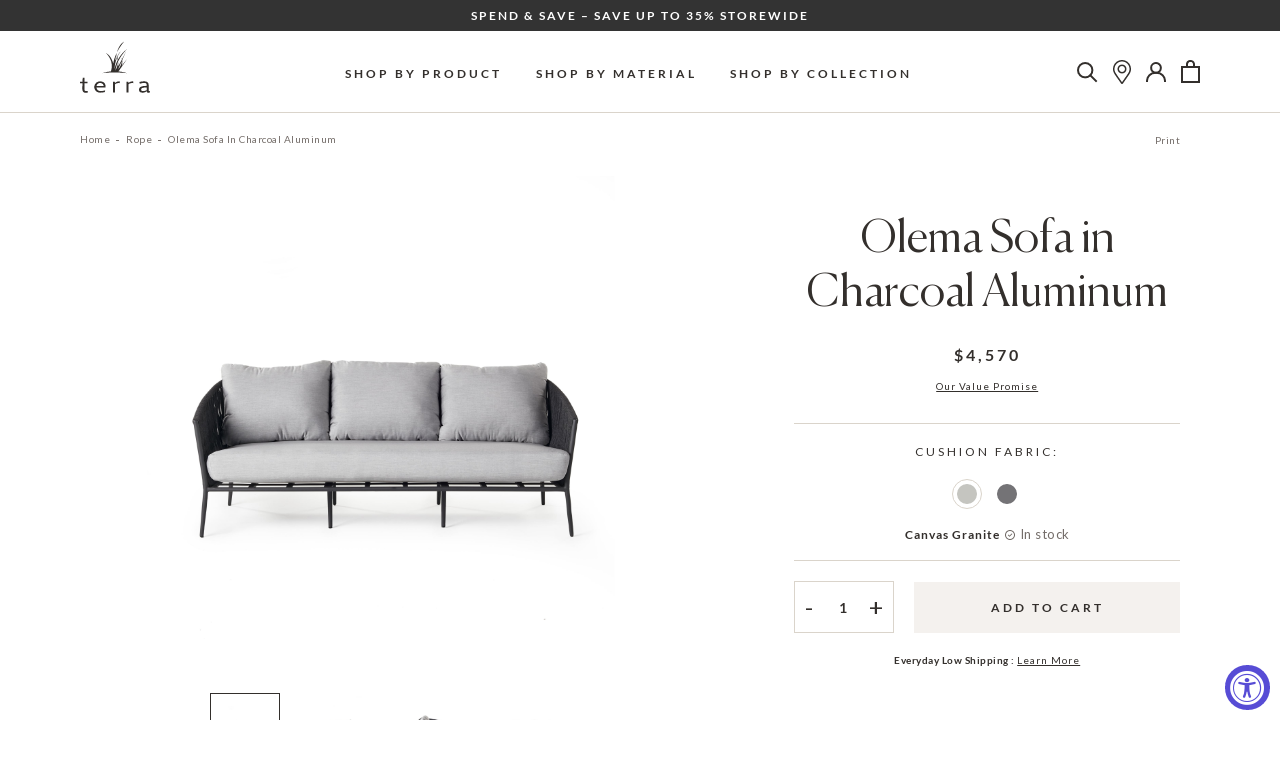

--- FILE ---
content_type: text/html; charset=utf-8
request_url: https://terraoutdoor.com/collections/rope-outdoor-furniture/products/olema-sofa-in-charcoal-aluminum
body_size: 83774
content:
<!doctype html>

<html class="no-js" lang="en">
  <head>
    <meta charset="utf-8"> 
    <meta http-equiv="X-UA-Compatible" content="IE=edge,chrome=1">
    <meta name="viewport" content="width=device-width, initial-scale=1.0, height=device-height, minimum-scale=1.0, maximum-scale=5.0">
    <meta name="theme-color" content="">

<!-- Google Tag Manager -->
<script>(function(w,d,s,l,i){w[l]=w[l]||[];w[l].push({'gtm.start':
new Date().getTime(),event:'gtm.js'});var f=d.getElementsByTagName(s)[0],
j=d.createElement(s),dl=l!='dataLayer'?'&l='+l:'';j.async=true;j.src=
'https://www.googletagmanager.com/gtm.js?id='+i+dl;f.parentNode.insertBefore(j,f);
})(window,document,'script','dataLayer','GTM-KVLSMSD');</script>
<!-- End Google Tag Manager -->
    
    
    
    

    

    <title>
      Olema Sofa in Charcoal Aluminum | Terra Outdoor Living
    </title><meta name="description" content="Featuring wraparound curves, tapered legs, and sleek matte, charcoal aluminum covered in durable Italian-made rope, the Olema sofa deftly mixes eye-catching design with weather-friendly materials."><link rel="canonical" href="https://terraoutdoor.com/products/olema-sofa-in-charcoal-aluminum"><link rel="shortcut icon" href="//terraoutdoor.com/cdn/shop/files/terra-grass-favicon_96x.png?v=1693602953" type="image/png"><meta property="og:type" content="product">
  <meta property="og:title" content="Olema Sofa in Charcoal Aluminum"><meta property="og:image" content="http://terraoutdoor.com/cdn/shop/products/JKA-3S006F-CHR_JKA-3S006C-5402_OLEMA-SOFA-CHARCOAL_v1.jpg?v=1762529291">
    <meta property="og:image:secure_url" content="https://terraoutdoor.com/cdn/shop/products/JKA-3S006F-CHR_JKA-3S006C-5402_OLEMA-SOFA-CHARCOAL_v1.jpg?v=1762529291">
    <meta property="og:image:width" content="1024">
    <meta property="og:image:height" content="1024"><meta property="product:price:amount" content="4,570.00">
  <meta property="product:price:currency" content="USD"><meta property="og:description" content="Featuring wraparound curves, tapered legs, and sleek matte, charcoal aluminum covered in durable Italian-made rope, the Olema sofa deftly mixes eye-catching design with weather-friendly materials."><meta property="og:url" content="https://terraoutdoor.com/products/olema-sofa-in-charcoal-aluminum">
<meta property="og:site_name" content="Terra Outdoor Living"><meta name="twitter:card" content="summary"><meta name="twitter:title" content="Olema Sofa in Charcoal Aluminum">
  <meta name="twitter:description" content="Featuring wraparound curves, tapered legs, and sleek matte, charcoal aluminum covered in durable Italian-made rope, the Olema sofa deftly mixes eye-catching design with weather-friendly materials.">
  <meta name="twitter:image" content="https://terraoutdoor.com/cdn/shop/products/JKA-3S006F-CHR_JKA-3S006C-5402_OLEMA-SOFA-CHARCOAL_v1_600x600_crop_center.jpg?v=1762529291">
    <style>

  :root {
    --heading-font-family : Canela, sans-serif;
    --heading-font-weight : 300;
    --xl-heading-size : 160px;
    --xl-heading-size-mobile : 60px;
    --l-heading-size : 100px;
    --l-heading-size-mobile : 45px;
    --m-heading-size : 80px;
    --m-heading-size-mobile : 45px;
    --s-heading-size : 45px;
    --s-heading-size-mobile : 25px;
    --xs-heading-size : 35px;
    --xs-heading-size-mobile : 25px;

    --text-font-family : Lato, sans-serif;
    --text-font-weight : 400;

    --base-text-font-size   : 14px;
    --default-text-font-size: 14px;


    --background          : #ffffff;
    --background-rgb      : 255, 255, 255;
    --light-background    : #f4f1ee;
    --light-background-rgb: 244, 241, 238;
    --medium-background   : #dad4cb;
    --dark-background     : #746d69;
    --heading-color       : #332f2c;
    --text-color          : #332f2c;
    --sale-color          : #cc0000;
    --text-color-rgb      : 51, 47, 44;
    --text-color-light    : #746d69;
    --text-color-light-rgb: 116, 109, 105;
    --link-color          : #332f2c;
    --link-color-rgb      : 51, 47, 44;
    --border-color        : #dad4cb;
    --border-color-rgb    : 218, 212, 203;

    --button-background               : rgba(0,0,0,0);
    --button-background-rgb           : 0, 0, 0;
    --button-text-color               : #332f2c;
    --button-background-dark          : #332f2c;
    --button-text-dark                : #f4f1ee;
    --button-background-dark-hover    : #746D69;

    --header-background       : #ffffff;
    --header-heading-color    : #332f2c;
    --header-light-text-color : #6a6a6a;
    --logo-hover-color        : #c6a344;

    --footer-background    : #f4f1ee;
    --footer-text-color    : #332f2c;
    --footer-heading-color : #332f2c;
    --footer-border-color  : #d7d4d1;

    --navigation-background      : #ffffff;
    --navigation-background-rgb  : 255, 255, 255;
    --navigation-text-color      : #332f2c;
    --navigation-text-color-light: rgba(51, 47, 44, 0.5);

    --newsletter-popup-background     : #1c1b1b;
    --newsletter-popup-text-color     : #ffffff;
    --newsletter-popup-text-color-rgb : 255, 255, 255;

    --secondary-elements-background       : #1c1b1b;
    --secondary-elements-background-rgb   : 28, 27, 27;
    --secondary-elements-text-color       : #ffffff;
    --secondary-elements-text-color-light : rgba(255, 255, 255, 0.5);
    --secondary-elements-border-color     : rgba(255, 255, 255, 0.25);

    --product-sale-price-color    : #332f2c;
    --product-sale-price-color-rgb: 51, 47, 44;

    --decorative-image-bg: #dad4cb;
    --decorative-line: #746d69;
    --sections-bg: #f4f1ee;
    --product-sections-bg: #f9f8f6;
    --highlight-color:  #963333;;
    /* Products */

    --horizontal-spacing-four-products-per-row: 60px;
        --horizontal-spacing-two-products-per-row : 60px;

    --vertical-spacing-four-products-per-row: 60px;
        --vertical-spacing-two-products-per-row : 75px;

    /* Animation */
    --drawer-transition-timing: cubic-bezier(0.645, 0.045, 0.355, 1);
    --megamenu-transition-timing: cubic-bezier(.54,.25,.27,.78);
    --header-base-height: 80px; /* We set a default for browsers that do not support CSS variables */

    /* Cursors */
    --cursor-zoom-in-svg    : url(//terraoutdoor.com/cdn/shop/t/112/assets/cursor-zoom-in.svg?v=27581144781785207971744300971);
    --cursor-zoom-in-2x-svg : url(//terraoutdoor.com/cdn/shop/t/112/assets/cursor-zoom-in-2x.svg?v=123291798238370756171744300971);
  }
</style>

<script>
  // IE11 does not have support for CSS variables, so we have to polyfill them
  if (!(((window || {}).CSS || {}).supports && window.CSS.supports('(--a: 0)'))) {
    const script = document.createElement('script');
    script.type = 'text/javascript';
    script.src = 'https://cdn.jsdelivr.net/npm/css-vars-ponyfill@2';
    script.onload = function() {
      cssVars({});
    };

    document.getElementsByTagName('head')[0].appendChild(script);
  }
</script>

    <script>window.performance && window.performance.mark && window.performance.mark('shopify.content_for_header.start');</script><meta name="google-site-verification" content="UWIeEwF3IwW4tV56nA5VB9FdKq2XjJo_Suq5MTEfpUw">
<meta name="facebook-domain-verification" content="9d3x51fnkkjvkl5qejc2uvdnc64rft">
<meta id="shopify-digital-wallet" name="shopify-digital-wallet" content="/51489865877/digital_wallets/dialog">
<meta name="shopify-checkout-api-token" content="8758170533af7efeccdc8f1a1258d5c4">
<link rel="alternate" type="application/json+oembed" href="https://terraoutdoor.com/products/olema-sofa-in-charcoal-aluminum.oembed">
<script async="async" src="/checkouts/internal/preloads.js?locale=en-US"></script>
<link rel="preconnect" href="https://shop.app" crossorigin="anonymous">
<script async="async" src="https://shop.app/checkouts/internal/preloads.js?locale=en-US&shop_id=51489865877" crossorigin="anonymous"></script>
<script id="apple-pay-shop-capabilities" type="application/json">{"shopId":51489865877,"countryCode":"US","currencyCode":"USD","merchantCapabilities":["supports3DS"],"merchantId":"gid:\/\/shopify\/Shop\/51489865877","merchantName":"Terra Outdoor Living","requiredBillingContactFields":["postalAddress","email","phone"],"requiredShippingContactFields":["postalAddress","email","phone"],"shippingType":"shipping","supportedNetworks":["visa","masterCard","amex","discover","elo","jcb"],"total":{"type":"pending","label":"Terra Outdoor Living","amount":"1.00"},"shopifyPaymentsEnabled":true,"supportsSubscriptions":true}</script>
<script id="shopify-features" type="application/json">{"accessToken":"8758170533af7efeccdc8f1a1258d5c4","betas":["rich-media-storefront-analytics"],"domain":"terraoutdoor.com","predictiveSearch":true,"shopId":51489865877,"locale":"en"}</script>
<script>var Shopify = Shopify || {};
Shopify.shop = "terra-outdoor-living-store.myshopify.com";
Shopify.locale = "en";
Shopify.currency = {"active":"USD","rate":"1.0"};
Shopify.country = "US";
Shopify.theme = {"name":"terra-outdoor\/main","id":150345285885,"schema_name":"Prestige","schema_version":"4.13.0","theme_store_id":null,"role":"main"};
Shopify.theme.handle = "null";
Shopify.theme.style = {"id":null,"handle":null};
Shopify.cdnHost = "terraoutdoor.com/cdn";
Shopify.routes = Shopify.routes || {};
Shopify.routes.root = "/";</script>
<script type="module">!function(o){(o.Shopify=o.Shopify||{}).modules=!0}(window);</script>
<script>!function(o){function n(){var o=[];function n(){o.push(Array.prototype.slice.apply(arguments))}return n.q=o,n}var t=o.Shopify=o.Shopify||{};t.loadFeatures=n(),t.autoloadFeatures=n()}(window);</script>
<script>
  window.ShopifyPay = window.ShopifyPay || {};
  window.ShopifyPay.apiHost = "shop.app\/pay";
  window.ShopifyPay.redirectState = null;
</script>
<script id="shop-js-analytics" type="application/json">{"pageType":"product"}</script>
<script defer="defer" async type="module" src="//terraoutdoor.com/cdn/shopifycloud/shop-js/modules/v2/client.init-shop-cart-sync_DlSlHazZ.en.esm.js"></script>
<script defer="defer" async type="module" src="//terraoutdoor.com/cdn/shopifycloud/shop-js/modules/v2/chunk.common_D16XZWos.esm.js"></script>
<script type="module">
  await import("//terraoutdoor.com/cdn/shopifycloud/shop-js/modules/v2/client.init-shop-cart-sync_DlSlHazZ.en.esm.js");
await import("//terraoutdoor.com/cdn/shopifycloud/shop-js/modules/v2/chunk.common_D16XZWos.esm.js");

  window.Shopify.SignInWithShop?.initShopCartSync?.({"fedCMEnabled":true,"windoidEnabled":true});

</script>
<script>
  window.Shopify = window.Shopify || {};
  if (!window.Shopify.featureAssets) window.Shopify.featureAssets = {};
  window.Shopify.featureAssets['shop-js'] = {"shop-cart-sync":["modules/v2/client.shop-cart-sync_DKWYiEUO.en.esm.js","modules/v2/chunk.common_D16XZWos.esm.js"],"init-fed-cm":["modules/v2/client.init-fed-cm_vfPMjZAC.en.esm.js","modules/v2/chunk.common_D16XZWos.esm.js"],"init-shop-email-lookup-coordinator":["modules/v2/client.init-shop-email-lookup-coordinator_CR38P6MB.en.esm.js","modules/v2/chunk.common_D16XZWos.esm.js"],"init-shop-cart-sync":["modules/v2/client.init-shop-cart-sync_DlSlHazZ.en.esm.js","modules/v2/chunk.common_D16XZWos.esm.js"],"shop-cash-offers":["modules/v2/client.shop-cash-offers_CJw4IQ6B.en.esm.js","modules/v2/chunk.common_D16XZWos.esm.js","modules/v2/chunk.modal_UwFWkumu.esm.js"],"shop-toast-manager":["modules/v2/client.shop-toast-manager_BY778Uv6.en.esm.js","modules/v2/chunk.common_D16XZWos.esm.js"],"init-windoid":["modules/v2/client.init-windoid_DVhZdEm3.en.esm.js","modules/v2/chunk.common_D16XZWos.esm.js"],"shop-button":["modules/v2/client.shop-button_D2ZzKUPa.en.esm.js","modules/v2/chunk.common_D16XZWos.esm.js"],"avatar":["modules/v2/client.avatar_BTnouDA3.en.esm.js"],"init-customer-accounts-sign-up":["modules/v2/client.init-customer-accounts-sign-up_CQZUmjGN.en.esm.js","modules/v2/client.shop-login-button_Cu5K-F7X.en.esm.js","modules/v2/chunk.common_D16XZWos.esm.js","modules/v2/chunk.modal_UwFWkumu.esm.js"],"pay-button":["modules/v2/client.pay-button_CcBqbGU7.en.esm.js","modules/v2/chunk.common_D16XZWos.esm.js"],"init-shop-for-new-customer-accounts":["modules/v2/client.init-shop-for-new-customer-accounts_B5DR5JTE.en.esm.js","modules/v2/client.shop-login-button_Cu5K-F7X.en.esm.js","modules/v2/chunk.common_D16XZWos.esm.js","modules/v2/chunk.modal_UwFWkumu.esm.js"],"shop-login-button":["modules/v2/client.shop-login-button_Cu5K-F7X.en.esm.js","modules/v2/chunk.common_D16XZWos.esm.js","modules/v2/chunk.modal_UwFWkumu.esm.js"],"shop-follow-button":["modules/v2/client.shop-follow-button_BX8Slf17.en.esm.js","modules/v2/chunk.common_D16XZWos.esm.js","modules/v2/chunk.modal_UwFWkumu.esm.js"],"init-customer-accounts":["modules/v2/client.init-customer-accounts_DjKkmQ2w.en.esm.js","modules/v2/client.shop-login-button_Cu5K-F7X.en.esm.js","modules/v2/chunk.common_D16XZWos.esm.js","modules/v2/chunk.modal_UwFWkumu.esm.js"],"lead-capture":["modules/v2/client.lead-capture_ChWCg7nV.en.esm.js","modules/v2/chunk.common_D16XZWos.esm.js","modules/v2/chunk.modal_UwFWkumu.esm.js"],"checkout-modal":["modules/v2/client.checkout-modal_DPnpVyv-.en.esm.js","modules/v2/chunk.common_D16XZWos.esm.js","modules/v2/chunk.modal_UwFWkumu.esm.js"],"shop-login":["modules/v2/client.shop-login_leRXJtcZ.en.esm.js","modules/v2/chunk.common_D16XZWos.esm.js","modules/v2/chunk.modal_UwFWkumu.esm.js"],"payment-terms":["modules/v2/client.payment-terms_Bp9K0NXD.en.esm.js","modules/v2/chunk.common_D16XZWos.esm.js","modules/v2/chunk.modal_UwFWkumu.esm.js"]};
</script>
<script>(function() {
  var isLoaded = false;
  function asyncLoad() {
    if (isLoaded) return;
    isLoaded = true;
    var urls = ["https:\/\/accessibly.app\/public\/widget\/run.js?shop=terra-outdoor-living-store.myshopify.com","https:\/\/searchanise-ef84.kxcdn.com\/widgets\/shopify\/init.js?a=0F6p0B7N3M\u0026shop=terra-outdoor-living-store.myshopify.com"];
    for (var i = 0; i < urls.length; i++) {
      var s = document.createElement('script');
      s.type = 'text/javascript';
      s.async = true;
      s.src = urls[i];
      var x = document.getElementsByTagName('script')[0];
      x.parentNode.insertBefore(s, x);
    }
  };
  if(window.attachEvent) {
    window.attachEvent('onload', asyncLoad);
  } else {
    window.addEventListener('load', asyncLoad, false);
  }
})();</script>
<script id="__st">var __st={"a":51489865877,"offset":-28800,"reqid":"1dc5e8da-ab8a-434b-b287-f1f9a9f1d03f-1768570142","pageurl":"terraoutdoor.com\/collections\/rope-outdoor-furniture\/products\/olema-sofa-in-charcoal-aluminum","u":"43d110807d1b","p":"product","rtyp":"product","rid":6779863761045};</script>
<script>window.ShopifyPaypalV4VisibilityTracking = true;</script>
<script id="captcha-bootstrap">!function(){'use strict';const t='contact',e='account',n='new_comment',o=[[t,t],['blogs',n],['comments',n],[t,'customer']],c=[[e,'customer_login'],[e,'guest_login'],[e,'recover_customer_password'],[e,'create_customer']],r=t=>t.map((([t,e])=>`form[action*='/${t}']:not([data-nocaptcha='true']) input[name='form_type'][value='${e}']`)).join(','),a=t=>()=>t?[...document.querySelectorAll(t)].map((t=>t.form)):[];function s(){const t=[...o],e=r(t);return a(e)}const i='password',u='form_key',d=['recaptcha-v3-token','g-recaptcha-response','h-captcha-response',i],f=()=>{try{return window.sessionStorage}catch{return}},m='__shopify_v',_=t=>t.elements[u];function p(t,e,n=!1){try{const o=window.sessionStorage,c=JSON.parse(o.getItem(e)),{data:r}=function(t){const{data:e,action:n}=t;return t[m]||n?{data:e,action:n}:{data:t,action:n}}(c);for(const[e,n]of Object.entries(r))t.elements[e]&&(t.elements[e].value=n);n&&o.removeItem(e)}catch(o){console.error('form repopulation failed',{error:o})}}const l='form_type',E='cptcha';function T(t){t.dataset[E]=!0}const w=window,h=w.document,L='Shopify',v='ce_forms',y='captcha';let A=!1;((t,e)=>{const n=(g='f06e6c50-85a8-45c8-87d0-21a2b65856fe',I='https://cdn.shopify.com/shopifycloud/storefront-forms-hcaptcha/ce_storefront_forms_captcha_hcaptcha.v1.5.2.iife.js',D={infoText:'Protected by hCaptcha',privacyText:'Privacy',termsText:'Terms'},(t,e,n)=>{const o=w[L][v],c=o.bindForm;if(c)return c(t,g,e,D).then(n);var r;o.q.push([[t,g,e,D],n]),r=I,A||(h.body.append(Object.assign(h.createElement('script'),{id:'captcha-provider',async:!0,src:r})),A=!0)});var g,I,D;w[L]=w[L]||{},w[L][v]=w[L][v]||{},w[L][v].q=[],w[L][y]=w[L][y]||{},w[L][y].protect=function(t,e){n(t,void 0,e),T(t)},Object.freeze(w[L][y]),function(t,e,n,w,h,L){const[v,y,A,g]=function(t,e,n){const i=e?o:[],u=t?c:[],d=[...i,...u],f=r(d),m=r(i),_=r(d.filter((([t,e])=>n.includes(e))));return[a(f),a(m),a(_),s()]}(w,h,L),I=t=>{const e=t.target;return e instanceof HTMLFormElement?e:e&&e.form},D=t=>v().includes(t);t.addEventListener('submit',(t=>{const e=I(t);if(!e)return;const n=D(e)&&!e.dataset.hcaptchaBound&&!e.dataset.recaptchaBound,o=_(e),c=g().includes(e)&&(!o||!o.value);(n||c)&&t.preventDefault(),c&&!n&&(function(t){try{if(!f())return;!function(t){const e=f();if(!e)return;const n=_(t);if(!n)return;const o=n.value;o&&e.removeItem(o)}(t);const e=Array.from(Array(32),(()=>Math.random().toString(36)[2])).join('');!function(t,e){_(t)||t.append(Object.assign(document.createElement('input'),{type:'hidden',name:u})),t.elements[u].value=e}(t,e),function(t,e){const n=f();if(!n)return;const o=[...t.querySelectorAll(`input[type='${i}']`)].map((({name:t})=>t)),c=[...d,...o],r={};for(const[a,s]of new FormData(t).entries())c.includes(a)||(r[a]=s);n.setItem(e,JSON.stringify({[m]:1,action:t.action,data:r}))}(t,e)}catch(e){console.error('failed to persist form',e)}}(e),e.submit())}));const S=(t,e)=>{t&&!t.dataset[E]&&(n(t,e.some((e=>e===t))),T(t))};for(const o of['focusin','change'])t.addEventListener(o,(t=>{const e=I(t);D(e)&&S(e,y())}));const B=e.get('form_key'),M=e.get(l),P=B&&M;t.addEventListener('DOMContentLoaded',(()=>{const t=y();if(P)for(const e of t)e.elements[l].value===M&&p(e,B);[...new Set([...A(),...v().filter((t=>'true'===t.dataset.shopifyCaptcha))])].forEach((e=>S(e,t)))}))}(h,new URLSearchParams(w.location.search),n,t,e,['guest_login'])})(!0,!0)}();</script>
<script integrity="sha256-4kQ18oKyAcykRKYeNunJcIwy7WH5gtpwJnB7kiuLZ1E=" data-source-attribution="shopify.loadfeatures" defer="defer" src="//terraoutdoor.com/cdn/shopifycloud/storefront/assets/storefront/load_feature-a0a9edcb.js" crossorigin="anonymous"></script>
<script crossorigin="anonymous" defer="defer" src="//terraoutdoor.com/cdn/shopifycloud/storefront/assets/shopify_pay/storefront-65b4c6d7.js?v=20250812"></script>
<script data-source-attribution="shopify.dynamic_checkout.dynamic.init">var Shopify=Shopify||{};Shopify.PaymentButton=Shopify.PaymentButton||{isStorefrontPortableWallets:!0,init:function(){window.Shopify.PaymentButton.init=function(){};var t=document.createElement("script");t.src="https://terraoutdoor.com/cdn/shopifycloud/portable-wallets/latest/portable-wallets.en.js",t.type="module",document.head.appendChild(t)}};
</script>
<script data-source-attribution="shopify.dynamic_checkout.buyer_consent">
  function portableWalletsHideBuyerConsent(e){var t=document.getElementById("shopify-buyer-consent"),n=document.getElementById("shopify-subscription-policy-button");t&&n&&(t.classList.add("hidden"),t.setAttribute("aria-hidden","true"),n.removeEventListener("click",e))}function portableWalletsShowBuyerConsent(e){var t=document.getElementById("shopify-buyer-consent"),n=document.getElementById("shopify-subscription-policy-button");t&&n&&(t.classList.remove("hidden"),t.removeAttribute("aria-hidden"),n.addEventListener("click",e))}window.Shopify?.PaymentButton&&(window.Shopify.PaymentButton.hideBuyerConsent=portableWalletsHideBuyerConsent,window.Shopify.PaymentButton.showBuyerConsent=portableWalletsShowBuyerConsent);
</script>
<script data-source-attribution="shopify.dynamic_checkout.cart.bootstrap">document.addEventListener("DOMContentLoaded",(function(){function t(){return document.querySelector("shopify-accelerated-checkout-cart, shopify-accelerated-checkout")}if(t())Shopify.PaymentButton.init();else{new MutationObserver((function(e,n){t()&&(Shopify.PaymentButton.init(),n.disconnect())})).observe(document.body,{childList:!0,subtree:!0})}}));
</script>
<link id="shopify-accelerated-checkout-styles" rel="stylesheet" media="screen" href="https://terraoutdoor.com/cdn/shopifycloud/portable-wallets/latest/accelerated-checkout-backwards-compat.css" crossorigin="anonymous">
<style id="shopify-accelerated-checkout-cart">
        #shopify-buyer-consent {
  margin-top: 1em;
  display: inline-block;
  width: 100%;
}

#shopify-buyer-consent.hidden {
  display: none;
}

#shopify-subscription-policy-button {
  background: none;
  border: none;
  padding: 0;
  text-decoration: underline;
  font-size: inherit;
  cursor: pointer;
}

#shopify-subscription-policy-button::before {
  box-shadow: none;
}

      </style>

<script>window.performance && window.performance.mark && window.performance.mark('shopify.content_for_header.end');</script>

    <link rel="stylesheet" href="//terraoutdoor.com/cdn/shop/t/112/assets/theme.css?v=75970380120164949331768527887">

    <link href="//terraoutdoor.com/cdn/shop/t/112/assets/slick.min.css?v=100431963982089937591744300776" rel="stylesheet" type="text/css" media="all" />
    <link href="//terraoutdoor.com/cdn/shop/t/112/assets/aos.min.css?v=18405724247652668961744300775" rel="stylesheet" type="text/css" media="all" />
    <link href="//terraoutdoor.com/cdn/shop/t/112/assets/custom.scss.css?v=181777533530899846391744300971" rel="stylesheet" type="text/css" media="all" />
    <link rel="stylesheet" media="print" href="//terraoutdoor.com/cdn/shop/t/112/assets/print.css?v=16054301754902181881744300775">
    <script>// This allows to expose several variables to the global scope, to be used in scripts
      window.theme = {
        pageType: "product",
        moneyFormat: "${{amount}}",
        moneyWithCurrencyFormat: "${{amount}} USD",
        productImageSize: "natural",
        searchMode: "product",
        showPageTransition: false,
        showElementStaggering: false,
        showImageZooming: true
      };

      window.routes = {
        rootUrl: "\/",
        rootUrlWithoutSlash: '',
        cartUrl: "\/cart",
        cartAddUrl: "\/cart\/add",
        cartChangeUrl: "\/cart\/change",
        searchUrl: "\/search",
        productRecommendationsUrl: "\/recommendations\/products"
      };

      window.languages = {
        cartAddNote: "Add Order Note",
        cartEditNote: "Edit Order Note",
        productImageLoadingError: "This image could not be loaded. Please try to reload the page.",
        productFormAddToCart: "Add to cart",
        productFormUnavailable: "Unavailable",
        productFormSoldOut: "Out of stock",
        shippingEstimatorOneResult: "1 option available:",
        shippingEstimatorMoreResults: "{{count}} options available:",
        shippingEstimatorNoResults: "No shipping could be found"
      };

      window.lazySizesConfig = {
        loadHidden: false,
        hFac: 0.5,
        expFactor: 2,
        ricTimeout: 150,
        lazyClass: 'Image--lazyLoad',
        loadingClass: 'Image--lazyLoading',
        loadedClass: 'Image--lazyLoaded'
      };

      document.documentElement.className = document.documentElement.className.replace('no-js', 'js');
      document.documentElement.style.setProperty('--window-height', window.innerHeight + 'px');

      // We do a quick detection of some features (we could use Modernizr but for so little...)
      (function() {
        document.documentElement.className += ((window.CSS && window.CSS.supports('(position: sticky) or (position: -webkit-sticky)')) ? ' supports-sticky' : ' no-supports-sticky');
        document.documentElement.className += (window.matchMedia('(-moz-touch-enabled: 1), (hover: none)')).matches ? ' no-supports-hover' : ' supports-hover';
      }());
    </script>

    <script src="//terraoutdoor.com/cdn/shop/t/112/assets/lazysizes.min.js?v=174358363404432586981744300774" async></script><script src="//terraoutdoor.com/cdn/shop/t/112/assets/jquery-3.6.0.min.js?v=115860211936397945481744300776" type="text/javascript"></script>

    <script src="https://polyfill-fastly.net/v3/polyfill.min.js?unknown=polyfill&features=fetch,Element.prototype.closest,Element.prototype.remove,Element.prototype.classList,Array.prototype.includes,Array.prototype.fill,Object.assign,CustomEvent,IntersectionObserver,IntersectionObserverEntry,URL" defer></script>
    <script src="//terraoutdoor.com/cdn/shop/t/112/assets/libs.min.js?v=26178543184394469741744300774" defer></script>
    <script src="//terraoutdoor.com/cdn/shop/t/112/assets/slick.min.js?v=137854379748585577071744300776" defer></script>
    <script src="//terraoutdoor.com/cdn/shop/t/112/assets/aos.min.js?v=175528031473381956261744300775" defer></script>
    <script src="//terraoutdoor.com/cdn/shop/t/112/assets/jquery.textillate.js?v=32846905933334534451744300774" defer></script>
    <script src="//terraoutdoor.com/cdn/shop/t/112/assets/jquery.lettering.js?v=87061955938517647011744300773" defer></script>
    <script src="//terraoutdoor.com/cdn/shop/t/112/assets/jquery.fittext.js?v=11893939464186870671744300777" defer></script>
    <script src="//terraoutdoor.com/cdn/shop/t/112/assets/basicScroll.min.js?v=179907998194728535341744300776" defer></script>
    <script src="//terraoutdoor.com/cdn/shop/t/112/assets/tooltips.js?v=178654193285032136221744300774" defer></script>
    <script src="//terraoutdoor.com/cdn/shop/t/112/assets/theme.js?v=85446517556923600861744673275" defer></script>
    <script src="//terraoutdoor.com/cdn/shop/t/112/assets/custom.js?v=89529682316718369511744300774" defer></script>

    <script>
      (function () {
        window.onpageshow = function() {
          if (window.theme.showPageTransition) {
            var pageTransition = document.querySelector('.PageTransition');

            if (pageTransition) {
              pageTransition.style.visibility = 'visible';
              pageTransition.style.opacity = '0';
            }
          }

          // When the page is loaded from the cache, we have to reload the cart content
          document.documentElement.dispatchEvent(new CustomEvent('cart:refresh', {
            bubbles: true
          }));
        };
      })();
    </script>

    
  <script type="application/ld+json">
  {
    "@context": "http://schema.org",
    "@type": "Product",
    "offers": [{
          "@type": "Offer",
          "name": "Default Title",
          "availability":"https://schema.org/InStock",
          "price": 4570.0,
          "priceCurrency": "USD",
          "priceValidUntil": "2026-01-26","sku": "JKA-3S006F-CHR","url": "/products/olema-sofa-in-charcoal-aluminum?variant=39939674701973"
        }
],
    "brand": {
      "name": "Terra Outdoor Living"
    },
    "name": "Olema Sofa in Charcoal Aluminum",
    "description": "Featuring wraparound curves, tapered legs, and sleek matte, charcoal aluminum covered in durable Italian-made rope, the Olema sofa deftly mixes eye-catching design with weather-friendly materials.",
    "category": "",
    "url": "/products/olema-sofa-in-charcoal-aluminum",
    "sku": "JKA-3S006F-CHR",
    "image": {
      "@type": "ImageObject",
      "url": "https://terraoutdoor.com/cdn/shop/products/JKA-3S006F-CHR_JKA-3S006C-5402_OLEMA-SOFA-CHARCOAL_v1_1024x.jpg?v=1762529291",
      "image": "https://terraoutdoor.com/cdn/shop/products/JKA-3S006F-CHR_JKA-3S006C-5402_OLEMA-SOFA-CHARCOAL_v1_1024x.jpg?v=1762529291",
      "name": "Olema Sofa in Charcoal Aluminum",
      "width": "1024",
      "height": "1024"
    }
  }
  </script>



  <script type="application/ld+json">
  {
    "@context": "http://schema.org",
    "@type": "BreadcrumbList",
  "itemListElement": [{
      "@type": "ListItem",
      "position": 1,
      "name": "Translation missing: en.general.breadcrumb.home",
      "item": "https://terraoutdoor.com"
    },{
          "@type": "ListItem",
          "position": 2,
          "name": "Rope",
          "item": "https://terraoutdoor.com/collections/rope-outdoor-furniture"
        }, {
          "@type": "ListItem",
          "position": 3,
          "name": "Olema Sofa in Charcoal Aluminum",
          "item": "https://terraoutdoor.com/collections/rope-outdoor-furniture/products/olema-sofa-in-charcoal-aluminum"
        }]
  }
  </script>

    
  <!-- Global site tag (gtag.js) - Google Ads: 1060646815 -->
<script async src="https://www.googletagmanager.com/gtag/js?id=AW-1060646815"></script>
<script>
  window.dataLayer = window.dataLayer || [];
  function gtag(){dataLayer.push(arguments);}
  gtag('js', new Date());

  gtag('config', 'AW-1060646815');
</script>
    
<script>(function(w,d,t,r,u){var f,n,i;w[u]=w[u]||[],f=function(){var o={ti:"144000847"};o.q=w[u],w[u]=new UET(o),w[u].push("pageLoad")},n=d.createElement(t),n.src=r,n.async=1,n.onload=n.onreadystatechange=function(){var s=this.readyState;s&&s!=="loaded"&&s!=="complete"||(f(),n.onload=n.onreadystatechange=null)},i=d.getElementsByTagName(t)[0],i.parentNode.insertBefore(n,i)})(window,document,"script","//bat.bing.com/bat.js","uetq");</script>    
  

<style>
  .sw-instagram-container div:empty{
        display: block !important;
  }
</style> <!-- BEGIN app block: shopify://apps/klaviyo-email-marketing-sms/blocks/klaviyo-onsite-embed/2632fe16-c075-4321-a88b-50b567f42507 -->












  <script async src="https://static.klaviyo.com/onsite/js/WKYmvM/klaviyo.js?company_id=WKYmvM"></script>
  <script>!function(){if(!window.klaviyo){window._klOnsite=window._klOnsite||[];try{window.klaviyo=new Proxy({},{get:function(n,i){return"push"===i?function(){var n;(n=window._klOnsite).push.apply(n,arguments)}:function(){for(var n=arguments.length,o=new Array(n),w=0;w<n;w++)o[w]=arguments[w];var t="function"==typeof o[o.length-1]?o.pop():void 0,e=new Promise((function(n){window._klOnsite.push([i].concat(o,[function(i){t&&t(i),n(i)}]))}));return e}}})}catch(n){window.klaviyo=window.klaviyo||[],window.klaviyo.push=function(){var n;(n=window._klOnsite).push.apply(n,arguments)}}}}();</script>

  
    <script id="viewed_product">
      if (item == null) {
        var _learnq = _learnq || [];

        var MetafieldReviews = null
        var MetafieldYotpoRating = null
        var MetafieldYotpoCount = null
        var MetafieldLooxRating = null
        var MetafieldLooxCount = null
        var okendoProduct = null
        var okendoProductReviewCount = null
        var okendoProductReviewAverageValue = null
        try {
          // The following fields are used for Customer Hub recently viewed in order to add reviews.
          // This information is not part of __kla_viewed. Instead, it is part of __kla_viewed_reviewed_items
          MetafieldReviews = {};
          MetafieldYotpoRating = null
          MetafieldYotpoCount = null
          MetafieldLooxRating = null
          MetafieldLooxCount = null

          okendoProduct = null
          // If the okendo metafield is not legacy, it will error, which then requires the new json formatted data
          if (okendoProduct && 'error' in okendoProduct) {
            okendoProduct = null
          }
          okendoProductReviewCount = okendoProduct ? okendoProduct.reviewCount : null
          okendoProductReviewAverageValue = okendoProduct ? okendoProduct.reviewAverageValue : null
        } catch (error) {
          console.error('Error in Klaviyo onsite reviews tracking:', error);
        }

        var item = {
          Name: "Olema Sofa in Charcoal Aluminum",
          ProductID: 6779863761045,
          Categories: ["All Aluminum","Aluminum","Charcoal Aluminum","Lounging","Metal Outdoor Sofas","Olema","Rope","Rope Outdoor Sofas","Sofas","Spend \u0026 Save Eligible Products"],
          ImageURL: "https://terraoutdoor.com/cdn/shop/products/JKA-3S006F-CHR_JKA-3S006C-5402_OLEMA-SOFA-CHARCOAL_v1_grande.jpg?v=1762529291",
          URL: "https://terraoutdoor.com/products/olema-sofa-in-charcoal-aluminum",
          Brand: "Terra Outdoor Living",
          Price: "$4,570.00",
          Value: "4,570.00",
          CompareAtPrice: "$0.00"
        };
        _learnq.push(['track', 'Viewed Product', item]);
        _learnq.push(['trackViewedItem', {
          Title: item.Name,
          ItemId: item.ProductID,
          Categories: item.Categories,
          ImageUrl: item.ImageURL,
          Url: item.URL,
          Metadata: {
            Brand: item.Brand,
            Price: item.Price,
            Value: item.Value,
            CompareAtPrice: item.CompareAtPrice
          },
          metafields:{
            reviews: MetafieldReviews,
            yotpo:{
              rating: MetafieldYotpoRating,
              count: MetafieldYotpoCount,
            },
            loox:{
              rating: MetafieldLooxRating,
              count: MetafieldLooxCount,
            },
            okendo: {
              rating: okendoProductReviewAverageValue,
              count: okendoProductReviewCount,
            }
          }
        }]);
      }
    </script>
  




  <script>
    window.klaviyoReviewsProductDesignMode = false
  </script>







<!-- END app block --><script src="https://cdn.shopify.com/extensions/019a0131-ca1b-7172-a6b1-2fadce39ca6e/accessibly-28/assets/acc-main.js" type="text/javascript" defer="defer"></script>
<script src="https://cdn.shopify.com/extensions/019b97b0-6350-7631-8123-95494b086580/socialwidget-instafeed-78/assets/social-widget.min.js" type="text/javascript" defer="defer"></script>
<link href="https://monorail-edge.shopifysvc.com" rel="dns-prefetch">
<script>(function(){if ("sendBeacon" in navigator && "performance" in window) {try {var session_token_from_headers = performance.getEntriesByType('navigation')[0].serverTiming.find(x => x.name == '_s').description;} catch {var session_token_from_headers = undefined;}var session_cookie_matches = document.cookie.match(/_shopify_s=([^;]*)/);var session_token_from_cookie = session_cookie_matches && session_cookie_matches.length === 2 ? session_cookie_matches[1] : "";var session_token = session_token_from_headers || session_token_from_cookie || "";function handle_abandonment_event(e) {var entries = performance.getEntries().filter(function(entry) {return /monorail-edge.shopifysvc.com/.test(entry.name);});if (!window.abandonment_tracked && entries.length === 0) {window.abandonment_tracked = true;var currentMs = Date.now();var navigation_start = performance.timing.navigationStart;var payload = {shop_id: 51489865877,url: window.location.href,navigation_start,duration: currentMs - navigation_start,session_token,page_type: "product"};window.navigator.sendBeacon("https://monorail-edge.shopifysvc.com/v1/produce", JSON.stringify({schema_id: "online_store_buyer_site_abandonment/1.1",payload: payload,metadata: {event_created_at_ms: currentMs,event_sent_at_ms: currentMs}}));}}window.addEventListener('pagehide', handle_abandonment_event);}}());</script>
<script id="web-pixels-manager-setup">(function e(e,d,r,n,o){if(void 0===o&&(o={}),!Boolean(null===(a=null===(i=window.Shopify)||void 0===i?void 0:i.analytics)||void 0===a?void 0:a.replayQueue)){var i,a;window.Shopify=window.Shopify||{};var t=window.Shopify;t.analytics=t.analytics||{};var s=t.analytics;s.replayQueue=[],s.publish=function(e,d,r){return s.replayQueue.push([e,d,r]),!0};try{self.performance.mark("wpm:start")}catch(e){}var l=function(){var e={modern:/Edge?\/(1{2}[4-9]|1[2-9]\d|[2-9]\d{2}|\d{4,})\.\d+(\.\d+|)|Firefox\/(1{2}[4-9]|1[2-9]\d|[2-9]\d{2}|\d{4,})\.\d+(\.\d+|)|Chrom(ium|e)\/(9{2}|\d{3,})\.\d+(\.\d+|)|(Maci|X1{2}).+ Version\/(15\.\d+|(1[6-9]|[2-9]\d|\d{3,})\.\d+)([,.]\d+|)( \(\w+\)|)( Mobile\/\w+|) Safari\/|Chrome.+OPR\/(9{2}|\d{3,})\.\d+\.\d+|(CPU[ +]OS|iPhone[ +]OS|CPU[ +]iPhone|CPU IPhone OS|CPU iPad OS)[ +]+(15[._]\d+|(1[6-9]|[2-9]\d|\d{3,})[._]\d+)([._]\d+|)|Android:?[ /-](13[3-9]|1[4-9]\d|[2-9]\d{2}|\d{4,})(\.\d+|)(\.\d+|)|Android.+Firefox\/(13[5-9]|1[4-9]\d|[2-9]\d{2}|\d{4,})\.\d+(\.\d+|)|Android.+Chrom(ium|e)\/(13[3-9]|1[4-9]\d|[2-9]\d{2}|\d{4,})\.\d+(\.\d+|)|SamsungBrowser\/([2-9]\d|\d{3,})\.\d+/,legacy:/Edge?\/(1[6-9]|[2-9]\d|\d{3,})\.\d+(\.\d+|)|Firefox\/(5[4-9]|[6-9]\d|\d{3,})\.\d+(\.\d+|)|Chrom(ium|e)\/(5[1-9]|[6-9]\d|\d{3,})\.\d+(\.\d+|)([\d.]+$|.*Safari\/(?![\d.]+ Edge\/[\d.]+$))|(Maci|X1{2}).+ Version\/(10\.\d+|(1[1-9]|[2-9]\d|\d{3,})\.\d+)([,.]\d+|)( \(\w+\)|)( Mobile\/\w+|) Safari\/|Chrome.+OPR\/(3[89]|[4-9]\d|\d{3,})\.\d+\.\d+|(CPU[ +]OS|iPhone[ +]OS|CPU[ +]iPhone|CPU IPhone OS|CPU iPad OS)[ +]+(10[._]\d+|(1[1-9]|[2-9]\d|\d{3,})[._]\d+)([._]\d+|)|Android:?[ /-](13[3-9]|1[4-9]\d|[2-9]\d{2}|\d{4,})(\.\d+|)(\.\d+|)|Mobile Safari.+OPR\/([89]\d|\d{3,})\.\d+\.\d+|Android.+Firefox\/(13[5-9]|1[4-9]\d|[2-9]\d{2}|\d{4,})\.\d+(\.\d+|)|Android.+Chrom(ium|e)\/(13[3-9]|1[4-9]\d|[2-9]\d{2}|\d{4,})\.\d+(\.\d+|)|Android.+(UC? ?Browser|UCWEB|U3)[ /]?(15\.([5-9]|\d{2,})|(1[6-9]|[2-9]\d|\d{3,})\.\d+)\.\d+|SamsungBrowser\/(5\.\d+|([6-9]|\d{2,})\.\d+)|Android.+MQ{2}Browser\/(14(\.(9|\d{2,})|)|(1[5-9]|[2-9]\d|\d{3,})(\.\d+|))(\.\d+|)|K[Aa][Ii]OS\/(3\.\d+|([4-9]|\d{2,})\.\d+)(\.\d+|)/},d=e.modern,r=e.legacy,n=navigator.userAgent;return n.match(d)?"modern":n.match(r)?"legacy":"unknown"}(),u="modern"===l?"modern":"legacy",c=(null!=n?n:{modern:"",legacy:""})[u],f=function(e){return[e.baseUrl,"/wpm","/b",e.hashVersion,"modern"===e.buildTarget?"m":"l",".js"].join("")}({baseUrl:d,hashVersion:r,buildTarget:u}),m=function(e){var d=e.version,r=e.bundleTarget,n=e.surface,o=e.pageUrl,i=e.monorailEndpoint;return{emit:function(e){var a=e.status,t=e.errorMsg,s=(new Date).getTime(),l=JSON.stringify({metadata:{event_sent_at_ms:s},events:[{schema_id:"web_pixels_manager_load/3.1",payload:{version:d,bundle_target:r,page_url:o,status:a,surface:n,error_msg:t},metadata:{event_created_at_ms:s}}]});if(!i)return console&&console.warn&&console.warn("[Web Pixels Manager] No Monorail endpoint provided, skipping logging."),!1;try{return self.navigator.sendBeacon.bind(self.navigator)(i,l)}catch(e){}var u=new XMLHttpRequest;try{return u.open("POST",i,!0),u.setRequestHeader("Content-Type","text/plain"),u.send(l),!0}catch(e){return console&&console.warn&&console.warn("[Web Pixels Manager] Got an unhandled error while logging to Monorail."),!1}}}}({version:r,bundleTarget:l,surface:e.surface,pageUrl:self.location.href,monorailEndpoint:e.monorailEndpoint});try{o.browserTarget=l,function(e){var d=e.src,r=e.async,n=void 0===r||r,o=e.onload,i=e.onerror,a=e.sri,t=e.scriptDataAttributes,s=void 0===t?{}:t,l=document.createElement("script"),u=document.querySelector("head"),c=document.querySelector("body");if(l.async=n,l.src=d,a&&(l.integrity=a,l.crossOrigin="anonymous"),s)for(var f in s)if(Object.prototype.hasOwnProperty.call(s,f))try{l.dataset[f]=s[f]}catch(e){}if(o&&l.addEventListener("load",o),i&&l.addEventListener("error",i),u)u.appendChild(l);else{if(!c)throw new Error("Did not find a head or body element to append the script");c.appendChild(l)}}({src:f,async:!0,onload:function(){if(!function(){var e,d;return Boolean(null===(d=null===(e=window.Shopify)||void 0===e?void 0:e.analytics)||void 0===d?void 0:d.initialized)}()){var d=window.webPixelsManager.init(e)||void 0;if(d){var r=window.Shopify.analytics;r.replayQueue.forEach((function(e){var r=e[0],n=e[1],o=e[2];d.publishCustomEvent(r,n,o)})),r.replayQueue=[],r.publish=d.publishCustomEvent,r.visitor=d.visitor,r.initialized=!0}}},onerror:function(){return m.emit({status:"failed",errorMsg:"".concat(f," has failed to load")})},sri:function(e){var d=/^sha384-[A-Za-z0-9+/=]+$/;return"string"==typeof e&&d.test(e)}(c)?c:"",scriptDataAttributes:o}),m.emit({status:"loading"})}catch(e){m.emit({status:"failed",errorMsg:(null==e?void 0:e.message)||"Unknown error"})}}})({shopId: 51489865877,storefrontBaseUrl: "https://terraoutdoor.com",extensionsBaseUrl: "https://extensions.shopifycdn.com/cdn/shopifycloud/web-pixels-manager",monorailEndpoint: "https://monorail-edge.shopifysvc.com/unstable/produce_batch",surface: "storefront-renderer",enabledBetaFlags: ["2dca8a86"],webPixelsConfigList: [{"id":"1781465341","configuration":"{\"accountID\":\"WKYmvM\",\"webPixelConfig\":\"eyJlbmFibGVBZGRlZFRvQ2FydEV2ZW50cyI6IHRydWV9\"}","eventPayloadVersion":"v1","runtimeContext":"STRICT","scriptVersion":"524f6c1ee37bacdca7657a665bdca589","type":"APP","apiClientId":123074,"privacyPurposes":["ANALYTICS","MARKETING"],"dataSharingAdjustments":{"protectedCustomerApprovalScopes":["read_customer_address","read_customer_email","read_customer_name","read_customer_personal_data","read_customer_phone"]}},{"id":"1050771709","configuration":"{\"config\":\"{\\\"google_tag_ids\\\":[\\\"G-PTD0Z55S4K\\\",\\\"GT-K4ZNJ32\\\",\\\"AW-1060646815\\\"],\\\"target_country\\\":\\\"US\\\",\\\"gtag_events\\\":[{\\\"type\\\":\\\"begin_checkout\\\",\\\"action_label\\\":[\\\"G-PTD0Z55S4K\\\",\\\"AW-1060646815\\\"]},{\\\"type\\\":\\\"search\\\",\\\"action_label\\\":[\\\"G-PTD0Z55S4K\\\",\\\"AW-1060646815\\\"]},{\\\"type\\\":\\\"view_item\\\",\\\"action_label\\\":[\\\"G-PTD0Z55S4K\\\",\\\"MC-0NY26L6X0F\\\",\\\"AW-1060646815\\\"]},{\\\"type\\\":\\\"purchase\\\",\\\"action_label\\\":[\\\"G-PTD0Z55S4K\\\",\\\"MC-0NY26L6X0F\\\",\\\"AW-1060646815\\\/s-UKCPSvlc0CEJ_f4PkD\\\",\\\"AW-1060646815\\\"]},{\\\"type\\\":\\\"page_view\\\",\\\"action_label\\\":[\\\"G-PTD0Z55S4K\\\",\\\"MC-0NY26L6X0F\\\",\\\"AW-1060646815\\\"]},{\\\"type\\\":\\\"add_payment_info\\\",\\\"action_label\\\":[\\\"G-PTD0Z55S4K\\\",\\\"AW-1060646815\\\"]},{\\\"type\\\":\\\"add_to_cart\\\",\\\"action_label\\\":[\\\"G-PTD0Z55S4K\\\",\\\"AW-1060646815\\\"]}],\\\"enable_monitoring_mode\\\":false}\"}","eventPayloadVersion":"v1","runtimeContext":"OPEN","scriptVersion":"b2a88bafab3e21179ed38636efcd8a93","type":"APP","apiClientId":1780363,"privacyPurposes":[],"dataSharingAdjustments":{"protectedCustomerApprovalScopes":["read_customer_address","read_customer_email","read_customer_name","read_customer_personal_data","read_customer_phone"]}},{"id":"1050706173","configuration":"{\"ti\":\"175028319\",\"endpoint\":\"https:\/\/bat.bing.com\/action\/0\"}","eventPayloadVersion":"v1","runtimeContext":"STRICT","scriptVersion":"5ee93563fe31b11d2d65e2f09a5229dc","type":"APP","apiClientId":2997493,"privacyPurposes":["ANALYTICS","MARKETING","SALE_OF_DATA"],"dataSharingAdjustments":{"protectedCustomerApprovalScopes":["read_customer_personal_data"]}},{"id":"602734845","configuration":"{\"apiKey\":\"0F6p0B7N3M\", \"host\":\"searchserverapi.com\"}","eventPayloadVersion":"v1","runtimeContext":"STRICT","scriptVersion":"5559ea45e47b67d15b30b79e7c6719da","type":"APP","apiClientId":578825,"privacyPurposes":["ANALYTICS"],"dataSharingAdjustments":{"protectedCustomerApprovalScopes":["read_customer_personal_data"]}},{"id":"178520317","configuration":"{\"pixel_id\":\"708403056263585\",\"pixel_type\":\"facebook_pixel\",\"metaapp_system_user_token\":\"-\"}","eventPayloadVersion":"v1","runtimeContext":"OPEN","scriptVersion":"ca16bc87fe92b6042fbaa3acc2fbdaa6","type":"APP","apiClientId":2329312,"privacyPurposes":["ANALYTICS","MARKETING","SALE_OF_DATA"],"dataSharingAdjustments":{"protectedCustomerApprovalScopes":["read_customer_address","read_customer_email","read_customer_name","read_customer_personal_data","read_customer_phone"]}},{"id":"93487357","configuration":"{\"tagID\":\"2614278819400\"}","eventPayloadVersion":"v1","runtimeContext":"STRICT","scriptVersion":"18031546ee651571ed29edbe71a3550b","type":"APP","apiClientId":3009811,"privacyPurposes":["ANALYTICS","MARKETING","SALE_OF_DATA"],"dataSharingAdjustments":{"protectedCustomerApprovalScopes":["read_customer_address","read_customer_email","read_customer_name","read_customer_personal_data","read_customer_phone"]}},{"id":"54132989","configuration":"{\"campaignID\":\"17658\",\"externalExecutionURL\":\"https:\/\/engine.saasler.com\/api\/v1\/webhook_executions\/3bd7db5aeaefcabc57c5258d7bd17973\"}","eventPayloadVersion":"v1","runtimeContext":"STRICT","scriptVersion":"d89aa9260a7e3daa33c6dca1e641a0ca","type":"APP","apiClientId":3546795,"privacyPurposes":[],"dataSharingAdjustments":{"protectedCustomerApprovalScopes":["read_customer_email","read_customer_personal_data"]}},{"id":"shopify-app-pixel","configuration":"{}","eventPayloadVersion":"v1","runtimeContext":"STRICT","scriptVersion":"0450","apiClientId":"shopify-pixel","type":"APP","privacyPurposes":["ANALYTICS","MARKETING"]},{"id":"shopify-custom-pixel","eventPayloadVersion":"v1","runtimeContext":"LAX","scriptVersion":"0450","apiClientId":"shopify-pixel","type":"CUSTOM","privacyPurposes":["ANALYTICS","MARKETING"]}],isMerchantRequest: false,initData: {"shop":{"name":"Terra Outdoor Living","paymentSettings":{"currencyCode":"USD"},"myshopifyDomain":"terra-outdoor-living-store.myshopify.com","countryCode":"US","storefrontUrl":"https:\/\/terraoutdoor.com"},"customer":null,"cart":null,"checkout":null,"productVariants":[{"price":{"amount":4570.0,"currencyCode":"USD"},"product":{"title":"Olema Sofa in Charcoal Aluminum","vendor":"Terra Outdoor Living","id":"6779863761045","untranslatedTitle":"Olema Sofa in Charcoal Aluminum","url":"\/products\/olema-sofa-in-charcoal-aluminum","type":""},"id":"39939674701973","image":{"src":"\/\/terraoutdoor.com\/cdn\/shop\/products\/JKA-3S006F-CHR_JKA-3S006C-5402_OLEMA-SOFA-CHARCOAL_v1.jpg?v=1762529291"},"sku":"JKA-3S006F-CHR","title":"Default Title","untranslatedTitle":"Default Title"}],"purchasingCompany":null},},"https://terraoutdoor.com/cdn","fcfee988w5aeb613cpc8e4bc33m6693e112",{"modern":"","legacy":""},{"shopId":"51489865877","storefrontBaseUrl":"https:\/\/terraoutdoor.com","extensionBaseUrl":"https:\/\/extensions.shopifycdn.com\/cdn\/shopifycloud\/web-pixels-manager","surface":"storefront-renderer","enabledBetaFlags":"[\"2dca8a86\"]","isMerchantRequest":"false","hashVersion":"fcfee988w5aeb613cpc8e4bc33m6693e112","publish":"custom","events":"[[\"page_viewed\",{}],[\"product_viewed\",{\"productVariant\":{\"price\":{\"amount\":4570.0,\"currencyCode\":\"USD\"},\"product\":{\"title\":\"Olema Sofa in Charcoal Aluminum\",\"vendor\":\"Terra Outdoor Living\",\"id\":\"6779863761045\",\"untranslatedTitle\":\"Olema Sofa in Charcoal Aluminum\",\"url\":\"\/products\/olema-sofa-in-charcoal-aluminum\",\"type\":\"\"},\"id\":\"39939674701973\",\"image\":{\"src\":\"\/\/terraoutdoor.com\/cdn\/shop\/products\/JKA-3S006F-CHR_JKA-3S006C-5402_OLEMA-SOFA-CHARCOAL_v1.jpg?v=1762529291\"},\"sku\":\"JKA-3S006F-CHR\",\"title\":\"Default Title\",\"untranslatedTitle\":\"Default Title\"}}]]"});</script><script>
  window.ShopifyAnalytics = window.ShopifyAnalytics || {};
  window.ShopifyAnalytics.meta = window.ShopifyAnalytics.meta || {};
  window.ShopifyAnalytics.meta.currency = 'USD';
  var meta = {"product":{"id":6779863761045,"gid":"gid:\/\/shopify\/Product\/6779863761045","vendor":"Terra Outdoor Living","type":"","handle":"olema-sofa-in-charcoal-aluminum","variants":[{"id":39939674701973,"price":457000,"name":"Olema Sofa in Charcoal Aluminum","public_title":null,"sku":"JKA-3S006F-CHR"}],"remote":false},"page":{"pageType":"product","resourceType":"product","resourceId":6779863761045,"requestId":"1dc5e8da-ab8a-434b-b287-f1f9a9f1d03f-1768570142"}};
  for (var attr in meta) {
    window.ShopifyAnalytics.meta[attr] = meta[attr];
  }
</script>
<script class="analytics">
  (function () {
    var customDocumentWrite = function(content) {
      var jquery = null;

      if (window.jQuery) {
        jquery = window.jQuery;
      } else if (window.Checkout && window.Checkout.$) {
        jquery = window.Checkout.$;
      }

      if (jquery) {
        jquery('body').append(content);
      }
    };

    var hasLoggedConversion = function(token) {
      if (token) {
        return document.cookie.indexOf('loggedConversion=' + token) !== -1;
      }
      return false;
    }

    var setCookieIfConversion = function(token) {
      if (token) {
        var twoMonthsFromNow = new Date(Date.now());
        twoMonthsFromNow.setMonth(twoMonthsFromNow.getMonth() + 2);

        document.cookie = 'loggedConversion=' + token + '; expires=' + twoMonthsFromNow;
      }
    }

    var trekkie = window.ShopifyAnalytics.lib = window.trekkie = window.trekkie || [];
    if (trekkie.integrations) {
      return;
    }
    trekkie.methods = [
      'identify',
      'page',
      'ready',
      'track',
      'trackForm',
      'trackLink'
    ];
    trekkie.factory = function(method) {
      return function() {
        var args = Array.prototype.slice.call(arguments);
        args.unshift(method);
        trekkie.push(args);
        return trekkie;
      };
    };
    for (var i = 0; i < trekkie.methods.length; i++) {
      var key = trekkie.methods[i];
      trekkie[key] = trekkie.factory(key);
    }
    trekkie.load = function(config) {
      trekkie.config = config || {};
      trekkie.config.initialDocumentCookie = document.cookie;
      var first = document.getElementsByTagName('script')[0];
      var script = document.createElement('script');
      script.type = 'text/javascript';
      script.onerror = function(e) {
        var scriptFallback = document.createElement('script');
        scriptFallback.type = 'text/javascript';
        scriptFallback.onerror = function(error) {
                var Monorail = {
      produce: function produce(monorailDomain, schemaId, payload) {
        var currentMs = new Date().getTime();
        var event = {
          schema_id: schemaId,
          payload: payload,
          metadata: {
            event_created_at_ms: currentMs,
            event_sent_at_ms: currentMs
          }
        };
        return Monorail.sendRequest("https://" + monorailDomain + "/v1/produce", JSON.stringify(event));
      },
      sendRequest: function sendRequest(endpointUrl, payload) {
        // Try the sendBeacon API
        if (window && window.navigator && typeof window.navigator.sendBeacon === 'function' && typeof window.Blob === 'function' && !Monorail.isIos12()) {
          var blobData = new window.Blob([payload], {
            type: 'text/plain'
          });

          if (window.navigator.sendBeacon(endpointUrl, blobData)) {
            return true;
          } // sendBeacon was not successful

        } // XHR beacon

        var xhr = new XMLHttpRequest();

        try {
          xhr.open('POST', endpointUrl);
          xhr.setRequestHeader('Content-Type', 'text/plain');
          xhr.send(payload);
        } catch (e) {
          console.log(e);
        }

        return false;
      },
      isIos12: function isIos12() {
        return window.navigator.userAgent.lastIndexOf('iPhone; CPU iPhone OS 12_') !== -1 || window.navigator.userAgent.lastIndexOf('iPad; CPU OS 12_') !== -1;
      }
    };
    Monorail.produce('monorail-edge.shopifysvc.com',
      'trekkie_storefront_load_errors/1.1',
      {shop_id: 51489865877,
      theme_id: 150345285885,
      app_name: "storefront",
      context_url: window.location.href,
      source_url: "//terraoutdoor.com/cdn/s/trekkie.storefront.cd680fe47e6c39ca5d5df5f0a32d569bc48c0f27.min.js"});

        };
        scriptFallback.async = true;
        scriptFallback.src = '//terraoutdoor.com/cdn/s/trekkie.storefront.cd680fe47e6c39ca5d5df5f0a32d569bc48c0f27.min.js';
        first.parentNode.insertBefore(scriptFallback, first);
      };
      script.async = true;
      script.src = '//terraoutdoor.com/cdn/s/trekkie.storefront.cd680fe47e6c39ca5d5df5f0a32d569bc48c0f27.min.js';
      first.parentNode.insertBefore(script, first);
    };
    trekkie.load(
      {"Trekkie":{"appName":"storefront","development":false,"defaultAttributes":{"shopId":51489865877,"isMerchantRequest":null,"themeId":150345285885,"themeCityHash":"18152028915269263941","contentLanguage":"en","currency":"USD"},"isServerSideCookieWritingEnabled":true,"monorailRegion":"shop_domain","enabledBetaFlags":["65f19447"]},"Session Attribution":{},"S2S":{"facebookCapiEnabled":true,"source":"trekkie-storefront-renderer","apiClientId":580111}}
    );

    var loaded = false;
    trekkie.ready(function() {
      if (loaded) return;
      loaded = true;

      window.ShopifyAnalytics.lib = window.trekkie;

      var originalDocumentWrite = document.write;
      document.write = customDocumentWrite;
      try { window.ShopifyAnalytics.merchantGoogleAnalytics.call(this); } catch(error) {};
      document.write = originalDocumentWrite;

      window.ShopifyAnalytics.lib.page(null,{"pageType":"product","resourceType":"product","resourceId":6779863761045,"requestId":"1dc5e8da-ab8a-434b-b287-f1f9a9f1d03f-1768570142","shopifyEmitted":true});

      var match = window.location.pathname.match(/checkouts\/(.+)\/(thank_you|post_purchase)/)
      var token = match? match[1]: undefined;
      if (!hasLoggedConversion(token)) {
        setCookieIfConversion(token);
        window.ShopifyAnalytics.lib.track("Viewed Product",{"currency":"USD","variantId":39939674701973,"productId":6779863761045,"productGid":"gid:\/\/shopify\/Product\/6779863761045","name":"Olema Sofa in Charcoal Aluminum","price":"4570.00","sku":"JKA-3S006F-CHR","brand":"Terra Outdoor Living","variant":null,"category":"","nonInteraction":true,"remote":false},undefined,undefined,{"shopifyEmitted":true});
      window.ShopifyAnalytics.lib.track("monorail:\/\/trekkie_storefront_viewed_product\/1.1",{"currency":"USD","variantId":39939674701973,"productId":6779863761045,"productGid":"gid:\/\/shopify\/Product\/6779863761045","name":"Olema Sofa in Charcoal Aluminum","price":"4570.00","sku":"JKA-3S006F-CHR","brand":"Terra Outdoor Living","variant":null,"category":"","nonInteraction":true,"remote":false,"referer":"https:\/\/terraoutdoor.com\/collections\/rope-outdoor-furniture\/products\/olema-sofa-in-charcoal-aluminum"});
      }
    });


        var eventsListenerScript = document.createElement('script');
        eventsListenerScript.async = true;
        eventsListenerScript.src = "//terraoutdoor.com/cdn/shopifycloud/storefront/assets/shop_events_listener-3da45d37.js";
        document.getElementsByTagName('head')[0].appendChild(eventsListenerScript);

})();</script>
  <script>
  if (!window.ga || (window.ga && typeof window.ga !== 'function')) {
    window.ga = function ga() {
      (window.ga.q = window.ga.q || []).push(arguments);
      if (window.Shopify && window.Shopify.analytics && typeof window.Shopify.analytics.publish === 'function') {
        window.Shopify.analytics.publish("ga_stub_called", {}, {sendTo: "google_osp_migration"});
      }
      console.error("Shopify's Google Analytics stub called with:", Array.from(arguments), "\nSee https://help.shopify.com/manual/promoting-marketing/pixels/pixel-migration#google for more information.");
    };
    if (window.Shopify && window.Shopify.analytics && typeof window.Shopify.analytics.publish === 'function') {
      window.Shopify.analytics.publish("ga_stub_initialized", {}, {sendTo: "google_osp_migration"});
    }
  }
</script>
<script
  defer
  src="https://terraoutdoor.com/cdn/shopifycloud/perf-kit/shopify-perf-kit-3.0.4.min.js"
  data-application="storefront-renderer"
  data-shop-id="51489865877"
  data-render-region="gcp-us-central1"
  data-page-type="product"
  data-theme-instance-id="150345285885"
  data-theme-name="Prestige"
  data-theme-version="4.13.0"
  data-monorail-region="shop_domain"
  data-resource-timing-sampling-rate="10"
  data-shs="true"
  data-shs-beacon="true"
  data-shs-export-with-fetch="true"
  data-shs-logs-sample-rate="1"
  data-shs-beacon-endpoint="https://terraoutdoor.com/api/collect"
></script>
</head><body id="olema-sofa-in-charcoal-aluminum-terra-outdoor-living" class="prestige--v4 features--heading-small features--show-image-zooming  template-product">
    <a class="PageSkipLink u-visually-hidden" href="#main">Skip to content</a>
    <span class="LoadingBar"></span>
    
    <!-- Google Tag Manager (noscript) -->
<noscript><iframe src="https://www.googletagmanager.com/ns.html?id=GTM-KVLSMSD"
height="0" width="0" style="display:none;visibility:hidden"></iframe></noscript>
<!-- End Google Tag Manager (noscript) -->
    
    <div class="PageOverlay"></div><div id="shopify-section-sidebar-menu" class="shopify-section"><section id="sidebar-menu" class="SidebarMenu Drawer Drawer--small Drawer--fromRight" aria-hidden="true" data-section-id="sidebar-menu" data-section-type="sidebar-menu">
    <div class="Drawer__Content">
      <div class="Drawer__Main" data-drawer-animated-right data-scrollable>
        <div class="Drawer__Container">
          <nav class="SidebarMenu__Nav SidebarMenu__Nav--primary" aria-label="Sidebar navigation">
            <div class="SidebarMenu__NavInner"><div class="SidebarMenu__Item">
                    <a href="/pages/shop-by-product" class="SidebarMenu__Link">Shop by Product</a>

                    <div class="SidebarMenu__SubLinks"><div class="Collapsible"><button class="Collapsible__Button SidebarMenu__SubLink" data-action="toggle-collapsible" aria-expanded="false">Lounging<span class="Collapsible__Plus"></span>
                            </button>

                            <div class="Collapsible__Inner">
                              <div class="Collapsible__Content">
                                <ul class="SidebarMenu__SubSubLinks"><li class="SidebarMenu__SubSubLink">
                                      <a href="/collections/sofas" class="">Sofas</a>
                                    </li><li class="SidebarMenu__SubSubLink">
                                      <a href="/collections/loveseats" class="">Loveseats</a>
                                    </li><li class="SidebarMenu__SubSubLink">
                                      <a href="/collections/chairs-ottomans" class="">Chairs &amp; Ottomans</a>
                                    </li><li class="SidebarMenu__SubSubLink">
                                      <a href="/collections/sectionals" class="">Sectionals</a>
                                    </li><li class="SidebarMenu__SubSubLink">
                                      <a href="/collections/chaise-lounges-daybeds" class="">Chaise Lounges &amp; Daybeds</a>
                                    </li><li class="SidebarMenu__SubSubLink">
                                      <a href="/collections/adirondacks-rockers" class="">Adirondacks &amp; Rockers</a>
                                    </li><li class="SidebarMenu__SubSubLink">
                                      <a href="/collections/coffee-side-tables" class="">Side &amp; End Tables</a>
                                    </li><li class="SidebarMenu__SubSubLink">
                                      <a href="/collections/shop-all-lounging" class="">Shop All Lounging</a>
                                    </li></ul>
                              </div>
                            </div></div><div class="Collapsible"><button class="Collapsible__Button SidebarMenu__SubLink" data-action="toggle-collapsible" aria-expanded="false">Dining &amp; Bar<span class="Collapsible__Plus"></span>
                            </button>

                            <div class="Collapsible__Inner">
                              <div class="Collapsible__Content">
                                <ul class="SidebarMenu__SubSubLinks"><li class="SidebarMenu__SubSubLink">
                                      <a href="/collections/dining-tables" class="">Dining Tables</a>
                                    </li><li class="SidebarMenu__SubSubLink">
                                      <a href="/collections/dining-chairs" class="">Dining Chairs</a>
                                    </li><li class="SidebarMenu__SubSubLink">
                                      <a href="/collections/bar-counter" class="">Bar &amp; Counter</a>
                                    </li><li class="SidebarMenu__SubSubLink">
                                      <a href="/collections/benches" class="">Benches</a>
                                    </li><li class="SidebarMenu__SubSubLink">
                                      <a href="/collections/shop-all-dining" class="">Shop All Dining</a>
                                    </li></ul>
                              </div>
                            </div></div><div class="Collapsible"><button class="Collapsible__Button SidebarMenu__SubLink" data-action="toggle-collapsible" aria-expanded="false">Fire<span class="Collapsible__Plus"></span>
                            </button>

                            <div class="Collapsible__Inner">
                              <div class="Collapsible__Content">
                                <ul class="SidebarMenu__SubSubLinks"><li class="SidebarMenu__SubSubLink">
                                      <a href="/collections/fire-tables" class="">Fire Tables</a>
                                    </li><li class="SidebarMenu__SubSubLink">
                                      <a href="/collections/lids" class="">Lids</a>
                                    </li><li class="SidebarMenu__SubSubLink">
                                      <a href="/collections/tank-covers" class="">Tank Covers</a>
                                    </li><li class="SidebarMenu__SubSubLink">
                                      <a href="/collections/rocks-and-lava" class="">Rocks &amp; Lava</a>
                                    </li><li class="SidebarMenu__SubSubLink">
                                      <a href="/collections/shop-all-fire" class="">Shop All Fire</a>
                                    </li></ul>
                              </div>
                            </div></div><div class="Collapsible"><button class="Collapsible__Button SidebarMenu__SubLink" data-action="toggle-collapsible" aria-expanded="false">Shade<span class="Collapsible__Plus"></span>
                            </button>

                            <div class="Collapsible__Inner">
                              <div class="Collapsible__Content">
                                <ul class="SidebarMenu__SubSubLinks"><li class="SidebarMenu__SubSubLink">
                                      <a href="/collections/market-umbrellas" class="">Market Umbrellas</a>
                                    </li><li class="SidebarMenu__SubSubLink">
                                      <a href="/collections/cantilever-umbrellas" class="">Cantilever Umbrellas</a>
                                    </li><li class="SidebarMenu__SubSubLink">
                                      <a href="/collections/tuuci-umbrellas" class="">Tuuci Umbrellas</a>
                                    </li><li class="SidebarMenu__SubSubLink">
                                      <a href="/collections/umbrella-bases" class="">Umbrella Bases</a>
                                    </li><li class="SidebarMenu__SubSubLink">
                                      <a href="/collections/shop-all-shade" class="">Shop All Shade</a>
                                    </li></ul>
                              </div>
                            </div></div><div class="Collapsible"><button class="Collapsible__Button SidebarMenu__SubLink" data-action="toggle-collapsible" aria-expanded="false">Accessories<span class="Collapsible__Plus"></span>
                            </button>

                            <div class="Collapsible__Inner">
                              <div class="Collapsible__Content">
                                <ul class="SidebarMenu__SubSubLinks"><li class="SidebarMenu__SubSubLink">
                                      <a href="/collections/pillows" class="">Pillows</a>
                                    </li><li class="SidebarMenu__SubSubLink">
                                      <a href="/collections/floor-mats-rugs" class="">Floor Mats &amp; Rugs</a>
                                    </li><li class="SidebarMenu__SubSubLink">
                                      <a href="/collections/furniture-covers" class="">Covers</a>
                                    </li><li class="SidebarMenu__SubSubLink">
                                      <a href="/collections/tabletop-accessories" class="">Tabletop</a>
                                    </li><li class="SidebarMenu__SubSubLink">
                                      <a href="/collections/lights" class="">Lights</a>
                                    </li><li class="SidebarMenu__SubSubLink">
                                      <a href="/collections/shop-all-accessories" class="">Shop All Accessories</a>
                                    </li></ul>
                              </div>
                            </div></div><div class="Collapsible"><a href="/collections/clearance" class="SidebarMenu__SubLink">Clearance</a></div></div>
                  </div><div class="SidebarMenu__Item">
                    <a href="/pages/shop-by-material" class="Collapsible__Button SidebarMenu__Link">Shop by Material</a>
                  </div><div class="SidebarMenu__Item">
                    <a href="/pages/shop-by-collection" class="Collapsible__Button SidebarMenu__Link">Shop by Collection</a>
                  </div></div><div class="SidebarMenu__Footer"><div class="SidebarMenu__FooterItem"><svg class="Icon Icon--account" role="img" viewBox="0 0 20 20" aria-labelledby="accountIconinHeader">
      <title id="accountIconinHeader">Account</title>
      <g transform="translate(1 1)" stroke="currentColor" stroke-width="2" fill="none" fill-rule="evenodd" stroke-linecap="square">
        <path d="M0 18c0-4.5188182 3.663-8.18181818 8.18181818-8.18181818h1.63636364C14.337 9.81818182 18 13.4811818 18 18"></path>
        <circle cx="9" cy="4.90909091" r="4.90909091"></circle>
      </g>
    </svg><a href="/account" class="SidebarMenu__FooterLink" aria-labelledby="accountIconinHeader">Sign up / Login</a>
                  </div><div class="SidebarMenu__FooterItem"><svg class="Icon Icon--location" role="img" xmlns="http://www.w3.org/2000/svg" viewBox="0 0 384 512" aria-labelledby="locationIconinHeader">
      <title id="locationIconinHeader">Locations</title>
      <path d="M192 96c-52.935 0-96 43.065-96 96s43.065 96 96 96 96-43.065 96-96-43.065-96-96-96zm0 160c-35.29 0-64-28.71-64-64s28.71-64 64-64 64 28.71 64 64-28.71 64-64 64zm0-256C85.961 0 0 85.961 0 192c0 77.413 26.97 99.031 172.268 309.67 9.534 13.772 29.929 13.774 39.465 0C357.03 291.031 384 269.413 384 192 384 85.961 298.039 0 192 0zm0 473.931C52.705 272.488 32 256.494 32 192c0-42.738 16.643-82.917 46.863-113.137S149.262 32 192 32s82.917 16.643 113.137 46.863S352 149.262 352 192c0 64.49-20.692 80.47-160 281.931z"/>
    </svg><a href="/pages/showrooms" class="SidebarMenu__FooterLink" aria-labelledby="locationIconinSidebarMenu">Find a store</a>
                  </div></div></nav>
        </div>
      </div>
    </div>
</section>

</div>
<div id="sidebar-cart" class="Drawer Drawer--fromRight" aria-hidden="true" data-section-id="cart" data-section-type="cart" data-section-settings='{
  "type": "drawer",
  "itemCount": 0,
  "drawer": true,
  "hasShippingEstimator": false
  }'>
  <div class="Drawer__Header">
    <div class="Drawer__Heading CartDrawer__Heading"><span class="CartDrawer__CountItems">0</span> Items
 in cart</div>
    
    <button class="Drawer__Close Icon-Wrapper--clickable" data-action="close-drawer" data-drawer-id="sidebar-cart" aria-label="Close cart"><svg class="Icon Icon--close" role="presentation" viewBox="0 0 16 14">
      <path d="M15 0L1 14m14 0L1 0" stroke="currentColor" fill="none" fill-rule="evenodd"></path>
    </svg></button>
  </div>
  
  <form class="Cart Drawer__Content" action="/cart" method="POST" novalidate>
    <div class="Drawer__Main" data-scrollable><p class="Cart__Empty Heading u-h5">Your cart is empty</p></div>
    
    <div style="display:none;">cart.item_count: 0</div>
    <div style="display:none;">cart_items_count: 0</div></form>
</div>
<div class="PageContainer">
      <div id="shopify-section-announcement" class="shopify-section"><section id="section-announcement" data-section-id="announcement" data-section-type="announcement-bar">
      <div class="AnnouncementBar" 
           style="background-color:#333333; 
                  color:#ffffff;">
        <div class="AnnouncementBar__Wrapper">
          <p class="AnnouncementBar__Content"><a href="/pages/shop-by-collection" style="color: #ffffff;">
                  SPEND &amp; SAVE – Save up to 35% Storewide
                </a></p>
        </div>
      </div>
    </section>

    <style>
      #section-announcement {
        background:#333333;
        color:#ffffff;
        position: relative;
        z-index: 2;
      }
    </style>

    <script>
      document.documentElement.style.setProperty('--announcement-bar-height', document.getElementById('shopify-section-announcement').offsetHeight + 'px');
    </script>
</div>
      <div id="shopify-section-header" class="shopify-section shopify-section--header"><script src="//terraoutdoor.com/cdn/shop/t/112/assets/search-z-index-fix.js?v=12756201729918630291744300776" type="text/javascript"></script>



<span id="hidden-metafields-container" class="true" style="display:none;"></span><div id="Search" class="Search" aria-hidden="true">
  <div class="Search__Inner">
    <div class="Search__SearchBar">
      <form action="/search" name="GET" role="search" class="Search__Form">
        <input type="search" class="Search__Input Heading" name="q" autocomplete="off" autocorrect="off" autocapitalize="off" aria-label="What are you looking for?" placeholder="What are you looking for?" autofocus>
        <input type="hidden" name="type" value="product">
        <button type="submit" class="Search__Submit" title="Submit Search">
          <span class="hidden-phone"><svg class="Icon Icon--large-arrow-right" xmlns="http://www.w3.org/2000/svg" width="66" height="25" fill="none" viewBox="0 0 66 25">
      <path fill="#746D69" fill-rule="evenodd" d="M53.634 0l-.806.781L63.874 12H0v1h63.873L52.828 24.188l.806.812L66 12.5 53.634 0z" clip-rule="evenodd"/>
    </svg></span>
          <span class="hidden-tablet-and-up"><svg class="Icon Icon--small-arrow-right" xmlns="http://www.w3.org/2000/svg" width="20" height="15" fill="none" viewBox="0 0 20 15">
      <path fill="#332F2C" fill-rule="evenodd" d="M12.634 0l-.806.781L17.88 7H0v1h17.877l-6.049 6.188.806.812L20 7.5 12.634 0z" clip-rule="evenodd"/>
    </svg></span>
        </button>
      </form>

      <button class="Search__Close" data-action="close-search" aria-label="Close search"><svg class="Icon Icon--close" role="presentation" viewBox="0 0 16 14">
      <path d="M15 0L1 14m14 0L1 0" stroke="currentColor" fill="none" fill-rule="evenodd"></path>
    </svg></button>
    </div></div>
</div><header id="section-header"
        class="Header Header--logoLeft Header--initialized Header--overlay  Header--withIcons"
        data-section-id="header"
        data-section-type="header"
        data-section-settings='{
  "navigationStyle": "logoLeft",
  "hasTransparentHeader": false,
  "isSticky": true
}'
        role="banner"
        
        data-aos-duration="800"
        data-aos="text-animation">
  <div class="Header__Wrapper"><div class="Header__FlexItem Header__FlexItem--logo"><div class="Header__Logo"><a href="/" class="Header__LogoLink" aria-label="return to Terra Outdoor home page"><style>
                .Header__Logo svg {
                    width: 100%;
                    max-width: 70px;
                }

                @media screen and (max-width: 1023px) {
                    .Header__Logo svg {
                        width: 100%;
                        max-width: 50px;
                    }
                }
            </style>

            <?xml version="1.0" encoding="utf-8"?>
<!-- Generator: Adobe Illustrator 25.4.1, SVG Export Plug-In . SVG Version: 6.00 Build 0)  -->
<svg version="1.1" id="Layer_1" xmlns="http://www.w3.org/2000/svg" x="0px" y="0px" viewbox="0 0 1559.9 1185.2" style="enable-background:new 0 0 1559.9 1185.2;" xmlns:xlink="http://www.w3.org/1999/xlink" xml:space="preserve">
<g>
	<g>
		<g>
			<g>
				<path d="M933.3,548c0,0,16.9-63.3,9.5-124.3c37.5-83.9,73.4-165,83.4-187.7c-25.7,50-57.5,110.7-87.1,166.6
					c-2-8.9-4.7-17.5-8.2-25.7c1.4,10.4,2.4,22.8,2.5,36.4c-45.3,85.9-83.8,157.9-83.8,157.9s4.6-63.5,0-92.1
					c-5.4,47.2-32.5,133.2-57.3,176.5c10.8-92.9,61.2-277.9,253.9-473.8c-26.7,19.8-120.6,92.3-195.8,226.6
					c-4.5-21.8-10.2-40-16-54.7c18.7-41.6,42.5-83.5,72.8-123.1c-20.7,14.7-49.1,60.5-77,113.3c-8.3-18.7-16.2-30.5-20.2-35.9
					c7.5-29.4,13.2-49.5,13.2-49.5s-59.6,103-82.8,247c-12.4-48-44.1-171.1-167.2-240.8C601.4,292,766,452.1,689.4,679
					c-64.1,5.2-131.9,17.7-198.9,41.2c0,0,261.7-36.8,555.9,0c-17.7-9.2-89.8-30.7-188.5-40c33-47.3,156.4-224.1,188.5-276.3
					C1001.4,459,933.3,548,933.3,548z M932.2,447.4c-5,58.1-25.7,128.8-82.5,182C864.1,599,897.9,524.2,932.2,447.4z M809.5,310.7
					c5.7,17.1,10.4,32.4,14.4,45.8c-15.2,29.5-30,60.6-43,89.3C787.6,401,799.8,348.6,809.5,310.7z M827.6,369.6
					c8.1,29,11.9,47.8,13.5,56.1c-29.8,56.6-56,123.5-72.7,201.2C770.5,580.5,782.2,477.8,827.6,369.6z"></path>
				<path d="M823.9,254.3c0,0,72.8-145.5,156.4-235.9C958.6,25.7,870.8,79.9,823.9,254.3z"></path>
			</g>
			<g>
				<path d="M97.9,1071.8c0-22.2,0-75.1,0-126.6H168v-36H97.9c0-47.9,0-87.1,0-87.1H60c0,0-1.9,35.9-3.9,87.1H0v34h54.7v2h0.1
					c-1.3,39.3-2.5,83.6-2.9,126.2c-1.2,118.1,118.5,82.8,118.5,82.8s0,0,1.9-37.5C119.2,1126.7,97.9,1120.9,97.9,1071.8z"></path>
				<path d="M779.5,939.8l-3.4-29.7h-39v239.2h44.4l-2.1-147.9v-34.3c54.2-38.2,105.3-23.7,105.3-23.7s0-4.1,0-39.7
					C826.5,893.3,779.5,939.8,779.5,939.8z"></path>
				<path d="M1079.9,939.8l-3.4-29.7h-39v239.2h44.4l-2.1-147.9v-34.3c54.2-38.2,105.3-23.7,105.3-23.7s0-4.1,0-39.7
					C1126.8,893.3,1079.9,939.8,1079.9,939.8z"></path>
				<path d="M453.3,902.1c-61.3-3.8-120.6,37.6-132.3,99c-6,31.5-1.2,65.7,14.6,93.7c20.7,36.9,59.7,55.4,100.7,59.6
					c69.2,3.1,117.2-12.9,117.2-12.9l7.7-38.7c0,0-53.2,18.6-108.4,16.8c-50.4-1.6-80.1-34.4-85.7-78.2c37,0,100.2,0,203.9,0
					C576.1,953.7,535.4,907.2,453.3,902.1z M368.4,1003.8c8.3-38.4,38.1-67.3,83.9-65.5c55.2,2.1,73.3,44.9,74.8,66.1
					C447.5,1004.3,398.5,1004,368.4,1003.8z"></path>
				<path d="M1529.9,1103.4c0-11.9,2.1-50.6,0-121.8c-2.1-71.2-59.4-81-115.1-79.4c-55.7,1.6-90.3,14.4-90.3,14.4l7.7,40.8
					c22.7-9.3,63.5-19.6,100.1-20.6s51.6,14.5,54.2,40.3c0.7,6.6,1.1,15.4,1.4,25.9c-17.9,0.3-76.6,1.8-108.8,11.8
					c-38.2,11.9-76.9,40.3-60.4,99.1c10.8,42.3,77.9,50.1,122.8,34.6c23.6-8.1,39.9-18.2,50-26c-0.8,26.1,8,32.7,26.3,34.8
					c18.6,2.1,36.1-4.6,36.1-4.6s0,0,5.7-33.5C1533.5,1124.5,1529.9,1115.2,1529.9,1103.4z M1425.2,1119.4c-35.6,5.7-63-4.1-64-32.5
					s30.5-42.8,67.6-44.9c25.2-1.4,48-2.6,60-3.2c0.4,18,0.8,38.1,1.7,58.8C1479,1103.1,1452.1,1115.1,1425.2,1119.4z"></path>
			</g>
		</g>
	</g>
</g>
</svg>
</a></div></div>

    <div class="Header__FlexItem Header__MainNavWrapper">
      <button class="Header__MobNavButton hidden-desk" aria-expanded="false" data-action="open-sidebar-menu" aria-label="Open navigation">
        <span class="Line"></span>
        <span class="Line"></span>
        <span class="Line"></span>
        <span class="sr-only">Open mobile menu</span>
      </button><nav class="Header__MainNav hidden-pocket" aria-label="Main navigation">
        <ul class="HorizontalList">

            <li class="HorizontalList__Item MainNav__Item" aria-haspopup="true">
              <a href="/pages/shop-by-product" class="Link--underline ">Shop by Product</a><div class="MegaMenu" aria-hidden="true" >
                  <div class="MegaMenu__Inner">
                    <div class="MegaMenu__Submenu">
                      <div class="MegaMenu__Item Active OpenAnimation">
                  <a href="/collections/shop-all-lounging" class="MegaMenu__Link">
                    <span class="Link--underline">Lounging</span>
                  </a>
                </div><div class="MegaMenu__Item ">
                  <a href="/collections/shop-all-dining" class="MegaMenu__Link">
                    <span class="Link--underline">Dining & Bar</span>
                  </a>
                </div><div class="MegaMenu__Item ">
                  <a href="/collections/shop-all-fire" class="MegaMenu__Link">
                    <span class="Link--underline">Fire</span>
                  </a>
                </div><div class="MegaMenu__Item ">
                  <a href="/collections/shop-all-shade" class="MegaMenu__Link">
                    <span class="Link--underline">Shade</span>
                  </a>
                </div><div class="MegaMenu__Item ">
                  <a href="/collections/shop-all-accessories" class="MegaMenu__Link">
                    <span class="Link--underline">Accessories</span>
                  </a>
                </div><div class="MegaMenu__Item ">
                  <a href="/collections/clearance" class="MegaMenu__Link">
                    <span class="Link--underline">Clearance</span>
                  </a>
                </div>
                    </div>
                    <ul class="MegaMenu__Grids">
                      
<li class="MegaMenu__GridWrapper Active OpenAnimation">
                  <div class="MegaMenuGrid  GridItems--8 "><a href="/collections/sofas" class="MegaMenuGrid__Item GridItemAnimate Grid-8-Item-1">
<div class="Picture MegaMenuGrid__ItemImage" ><img
		src="https://cld.accentuate.io/274849661077/1740771262682/megamenu-sofa-seaside.jpg?v=1740771262683&options=w_1"
		data-sizes="auto"
		data-src="https://cld.accentuate.io/274849661077/1740771262682/megamenu-sofa-seaside.jpg?v=1740771262683&options=w_1,h_1"
		data-parent-fit="contain"
		data-srcset="https://cld.accentuate.io/274849661077/1740771262682/megamenu-sofa-seaside.jpg?v=1740771262683&options=w_360 360w,
    							https://cld.accentuate.io/274849661077/1740771262682/megamenu-sofa-seaside.jpg?v=1740771262683&options=w_540 540w,
    							https://cld.accentuate.io/274849661077/1740771262682/megamenu-sofa-seaside.jpg?v=1740771262683&options=w_720 720w,
    							https://cld.accentuate.io/274849661077/1740771262682/megamenu-sofa-seaside.jpg?v=1740771262683&options=w_900 900w,
    							https://cld.accentuate.io/274849661077/1740771262682/megamenu-sofa-seaside.jpg?v=1740771262683&options=w_1080 1080w,
    							https://cld.accentuate.io/274849661077/1740771262682/megamenu-sofa-seaside.jpg?v=1740771262683&options=w_1296 1296w,
    							https://cld.accentuate.io/274849661077/1740771262682/megamenu-sofa-seaside.jpg?v=1740771262683&options=w_1512 1512w,
    							https://cld.accentuate.io/274849661077/1740771262682/megamenu-sofa-seaside.jpg?v=1740771262683&options=w_1728 1728w,
    							https://cld.accentuate.io/274849661077/1740771262682/megamenu-sofa-seaside.jpg?v=1740771262683&options=w_1920 1920w" class="Image--lazyLoad  "
		alt="Seaside Sofa by Terra Outdoor Living, featuring plush cushions and Italian rope wrapping on a powedercoated aluminum frame"/></div><span class="MegaMenuGrid__ItemTitle">Sofas</span>
                        </a>
                      
<a href="/collections/loveseats" class="MegaMenuGrid__Item GridItemAnimate Grid-8-Item-2">
<div class="Picture MegaMenuGrid__ItemImage" ><img
		src="https://cld.accentuate.io/274849759381/1627517915897/megamenu-cavallo-loveseat.jpg?v=1741728518388&options=w_1"
		data-sizes="auto"
		data-src="https://cld.accentuate.io/274849759381/1627517915897/megamenu-cavallo-loveseat.jpg?v=1741728518388&options=w_1,h_1"
		data-parent-fit="contain"
		data-srcset="https://cld.accentuate.io/274849759381/1627517915897/megamenu-cavallo-loveseat.jpg?v=1741728518388&options=w_360 360w,
    							https://cld.accentuate.io/274849759381/1627517915897/megamenu-cavallo-loveseat.jpg?v=1741728518388&options=w_540 540w,
    							https://cld.accentuate.io/274849759381/1627517915897/megamenu-cavallo-loveseat.jpg?v=1741728518388&options=w_720 720w,
    							https://cld.accentuate.io/274849759381/1627517915897/megamenu-cavallo-loveseat.jpg?v=1741728518388&options=w_900 900w,
    							https://cld.accentuate.io/274849759381/1627517915897/megamenu-cavallo-loveseat.jpg?v=1741728518388&options=w_1080 1080w,
    							https://cld.accentuate.io/274849759381/1627517915897/megamenu-cavallo-loveseat.jpg?v=1741728518388&options=w_1296 1296w,
    							https://cld.accentuate.io/274849759381/1627517915897/megamenu-cavallo-loveseat.jpg?v=1741728518388&options=w_1512 1512w,
    							https://cld.accentuate.io/274849759381/1627517915897/megamenu-cavallo-loveseat.jpg?v=1741728518388&options=w_1728 1728w,
    							https://cld.accentuate.io/274849759381/1627517915897/megamenu-cavallo-loveseat.jpg?v=1741728518388&options=w_1920 1920w" class="Image--lazyLoad  "
		alt="Cavallo Loveseat in Teak by Terra Outdoor Living, featuring Sunbrella cushions in Taupe."/></div><span class="MegaMenuGrid__ItemTitle">Loveseats</span>
                        </a>
                      
<a href="/collections/chairs-ottomans" class="MegaMenuGrid__Item GridItemAnimate Grid-8-Item-3">
<div class="Picture MegaMenuGrid__ItemImage" ><img
		src="https://cld.accentuate.io/276980957333/1630015138621/megamenu-belv-lounging.jpg?v=1740771568779&options=w_1"
		data-sizes="auto"
		data-src="https://cld.accentuate.io/276980957333/1630015138621/megamenu-belv-lounging.jpg?v=1740771568779&options=w_1,h_1"
		data-parent-fit="contain"
		data-srcset="https://cld.accentuate.io/276980957333/1630015138621/megamenu-belv-lounging.jpg?v=1740771568779&options=w_360 360w,
    							https://cld.accentuate.io/276980957333/1630015138621/megamenu-belv-lounging.jpg?v=1740771568779&options=w_540 540w,
    							https://cld.accentuate.io/276980957333/1630015138621/megamenu-belv-lounging.jpg?v=1740771568779&options=w_720 720w,
    							https://cld.accentuate.io/276980957333/1630015138621/megamenu-belv-lounging.jpg?v=1740771568779&options=w_900 900w,
    							https://cld.accentuate.io/276980957333/1630015138621/megamenu-belv-lounging.jpg?v=1740771568779&options=w_1080 1080w,
    							https://cld.accentuate.io/276980957333/1630015138621/megamenu-belv-lounging.jpg?v=1740771568779&options=w_1296 1296w,
    							https://cld.accentuate.io/276980957333/1630015138621/megamenu-belv-lounging.jpg?v=1740771568779&options=w_1512 1512w,
    							https://cld.accentuate.io/276980957333/1630015138621/megamenu-belv-lounging.jpg?v=1740771568779&options=w_1728 1728w,
    							https://cld.accentuate.io/276980957333/1630015138621/megamenu-belv-lounging.jpg?v=1740771568779&options=w_1920 1920w" class="Image--lazyLoad  "
		alt=""/></div><span class="MegaMenuGrid__ItemTitle">Chairs & Ottomans</span>
                        </a>
                      
<a href="/collections/sectionals" class="MegaMenuGrid__Item GridItemAnimate Grid-8-Item-4">
<div class="Picture MegaMenuGrid__ItemImage" ><img
		src="https://cld.accentuate.io/274849693845/1692660232800/CalabasasSectionalMegaMenu.jpg?v=1712006216331&options=w_1"
		data-sizes="auto"
		data-src="https://cld.accentuate.io/274849693845/1692660232800/CalabasasSectionalMegaMenu.jpg?v=1712006216331&options=w_1,h_1"
		data-parent-fit="contain"
		data-srcset="https://cld.accentuate.io/274849693845/1692660232800/CalabasasSectionalMegaMenu.jpg?v=1712006216331&options=w_360 360w,
    							https://cld.accentuate.io/274849693845/1692660232800/CalabasasSectionalMegaMenu.jpg?v=1712006216331&options=w_540 540w,
    							https://cld.accentuate.io/274849693845/1692660232800/CalabasasSectionalMegaMenu.jpg?v=1712006216331&options=w_720 720w,
    							https://cld.accentuate.io/274849693845/1692660232800/CalabasasSectionalMegaMenu.jpg?v=1712006216331&options=w_900 900w,
    							https://cld.accentuate.io/274849693845/1692660232800/CalabasasSectionalMegaMenu.jpg?v=1712006216331&options=w_1080 1080w,
    							https://cld.accentuate.io/274849693845/1692660232800/CalabasasSectionalMegaMenu.jpg?v=1712006216331&options=w_1296 1296w,
    							https://cld.accentuate.io/274849693845/1692660232800/CalabasasSectionalMegaMenu.jpg?v=1712006216331&options=w_1512 1512w,
    							https://cld.accentuate.io/274849693845/1692660232800/CalabasasSectionalMegaMenu.jpg?v=1712006216331&options=w_1728 1728w,
    							https://cld.accentuate.io/274849693845/1692660232800/CalabasasSectionalMegaMenu.jpg?v=1712006216331&options=w_1920 1920w" class="Image--lazyLoad  "
		alt=""/></div><span class="MegaMenuGrid__ItemTitle">Sectionals</span>
                        </a>
                      
<a href="/collections/chaise-lounges-daybeds" class="MegaMenuGrid__Item GridItemAnimate Grid-8-Item-5">
<div class="Picture MegaMenuGrid__ItemImage" ><img
		src="https://cld.accentuate.io/276985774229/1702766684213/megamenu-chaise.jpg?v=1702767031580&options=w_1"
		data-sizes="auto"
		data-src="https://cld.accentuate.io/276985774229/1702766684213/megamenu-chaise.jpg?v=1702767031580&options=w_1,h_1"
		data-parent-fit="contain"
		data-srcset="https://cld.accentuate.io/276985774229/1702766684213/megamenu-chaise.jpg?v=1702767031580&options=w_360 360w,
    							https://cld.accentuate.io/276985774229/1702766684213/megamenu-chaise.jpg?v=1702767031580&options=w_540 540w,
    							https://cld.accentuate.io/276985774229/1702766684213/megamenu-chaise.jpg?v=1702767031580&options=w_720 720w,
    							https://cld.accentuate.io/276985774229/1702766684213/megamenu-chaise.jpg?v=1702767031580&options=w_900 900w,
    							https://cld.accentuate.io/276985774229/1702766684213/megamenu-chaise.jpg?v=1702767031580&options=w_1080 1080w,
    							https://cld.accentuate.io/276985774229/1702766684213/megamenu-chaise.jpg?v=1702767031580&options=w_1296 1296w,
    							https://cld.accentuate.io/276985774229/1702766684213/megamenu-chaise.jpg?v=1702767031580&options=w_1512 1512w,
    							https://cld.accentuate.io/276985774229/1702766684213/megamenu-chaise.jpg?v=1702767031580&options=w_1728 1728w,
    							https://cld.accentuate.io/276985774229/1702766684213/megamenu-chaise.jpg?v=1702767031580&options=w_1920 1920w" class="Image--lazyLoad  "
		alt="Two Terra Outdoor chaise lounges. Front chaise made from premium teak and covered with Sunbrella cushion, back chaise made of powder-coated aluminum and premium French-made mesh."/></div><span class="MegaMenuGrid__ItemTitle">Chaise Lounges & Daybeds</span>
                        </a>
                      
<a href="/collections/adirondacks-rockers" class="MegaMenuGrid__Item GridItemAnimate Grid-8-Item-6">
<div class="Picture MegaMenuGrid__ItemImage" ><img
		src="https://cld.accentuate.io/276981186709/1630015230183/megamenu-rocker-saltpoint.jpg?v=1740771487926&options=w_1"
		data-sizes="auto"
		data-src="https://cld.accentuate.io/276981186709/1630015230183/megamenu-rocker-saltpoint.jpg?v=1740771487926&options=w_1,h_1"
		data-parent-fit="contain"
		data-srcset="https://cld.accentuate.io/276981186709/1630015230183/megamenu-rocker-saltpoint.jpg?v=1740771487926&options=w_360 360w,
    							https://cld.accentuate.io/276981186709/1630015230183/megamenu-rocker-saltpoint.jpg?v=1740771487926&options=w_540 540w,
    							https://cld.accentuate.io/276981186709/1630015230183/megamenu-rocker-saltpoint.jpg?v=1740771487926&options=w_720 720w,
    							https://cld.accentuate.io/276981186709/1630015230183/megamenu-rocker-saltpoint.jpg?v=1740771487926&options=w_900 900w,
    							https://cld.accentuate.io/276981186709/1630015230183/megamenu-rocker-saltpoint.jpg?v=1740771487926&options=w_1080 1080w,
    							https://cld.accentuate.io/276981186709/1630015230183/megamenu-rocker-saltpoint.jpg?v=1740771487926&options=w_1296 1296w,
    							https://cld.accentuate.io/276981186709/1630015230183/megamenu-rocker-saltpoint.jpg?v=1740771487926&options=w_1512 1512w,
    							https://cld.accentuate.io/276981186709/1630015230183/megamenu-rocker-saltpoint.jpg?v=1740771487926&options=w_1728 1728w,
    							https://cld.accentuate.io/276981186709/1630015230183/megamenu-rocker-saltpoint.jpg?v=1740771487926&options=w_1920 1920w" class="Image--lazyLoad  "
		alt=""/></div><span class="MegaMenuGrid__ItemTitle">Adirondacks & Rockers</span>
                        </a>
                      
<a href="/collections/coffee-side-tables" class="MegaMenuGrid__Item GridItemAnimate Grid-8-Item-7">
<div class="Picture MegaMenuGrid__ItemImage" ><img
		src="https://cld.accentuate.io/274849530005/1628876665402/megamenu-sides.jpg?v=1702767295463&options=w_1"
		data-sizes="auto"
		data-src="https://cld.accentuate.io/274849530005/1628876665402/megamenu-sides.jpg?v=1702767295463&options=w_1,h_1"
		data-parent-fit="contain"
		data-srcset="https://cld.accentuate.io/274849530005/1628876665402/megamenu-sides.jpg?v=1702767295463&options=w_360 360w,
    							https://cld.accentuate.io/274849530005/1628876665402/megamenu-sides.jpg?v=1702767295463&options=w_540 540w,
    							https://cld.accentuate.io/274849530005/1628876665402/megamenu-sides.jpg?v=1702767295463&options=w_720 720w,
    							https://cld.accentuate.io/274849530005/1628876665402/megamenu-sides.jpg?v=1702767295463&options=w_900 900w,
    							https://cld.accentuate.io/274849530005/1628876665402/megamenu-sides.jpg?v=1702767295463&options=w_1080 1080w,
    							https://cld.accentuate.io/274849530005/1628876665402/megamenu-sides.jpg?v=1702767295463&options=w_1296 1296w,
    							https://cld.accentuate.io/274849530005/1628876665402/megamenu-sides.jpg?v=1702767295463&options=w_1512 1512w,
    							https://cld.accentuate.io/274849530005/1628876665402/megamenu-sides.jpg?v=1702767295463&options=w_1728 1728w,
    							https://cld.accentuate.io/274849530005/1628876665402/megamenu-sides.jpg?v=1702767295463&options=w_1920 1920w" class="Image--lazyLoad  "
		alt="Four Ventura side tables in four sizes. With powdercoated aluminum frames on all of them. The smaller sizes are shown with teak tops."/></div><span class="MegaMenuGrid__ItemTitle">Coffee & Side Tables</span>
                        </a>
                      
<a href="/collections/shop-all-lounging" class="MegaMenuGrid__ItemShopAll GridItemAnimate Grid-8-Item-8"><span class="terraLabel terraLabel--S">Shop All Lounging</span>
                        </a>

                      
</div>
                </li><li class="MegaMenu__GridWrapper ">
                  <div class="MegaMenuGrid  GridItems--5 "><a href="/collections/dining-tables" class="MegaMenuGrid__Item GridItemAnimate Grid-5-Item-1">
<div class="Picture MegaMenuGrid__ItemImage" ><img
		src="https://cld.accentuate.io/274938757269/1635540100607/optimized-mason-dining-table-menu.jpg?v=1688621801250&options=w_1"
		data-sizes="auto"
		data-src="https://cld.accentuate.io/274938757269/1635540100607/optimized-mason-dining-table-menu.jpg?v=1688621801250&options=w_1,h_1"
		data-parent-fit="contain"
		data-srcset="https://cld.accentuate.io/274938757269/1635540100607/optimized-mason-dining-table-menu.jpg?v=1688621801250&options=w_360 360w,
    							https://cld.accentuate.io/274938757269/1635540100607/optimized-mason-dining-table-menu.jpg?v=1688621801250&options=w_540 540w,
    							https://cld.accentuate.io/274938757269/1635540100607/optimized-mason-dining-table-menu.jpg?v=1688621801250&options=w_720 720w,
    							https://cld.accentuate.io/274938757269/1635540100607/optimized-mason-dining-table-menu.jpg?v=1688621801250&options=w_900 900w,
    							https://cld.accentuate.io/274938757269/1635540100607/optimized-mason-dining-table-menu.jpg?v=1688621801250&options=w_1080 1080w,
    							https://cld.accentuate.io/274938757269/1635540100607/optimized-mason-dining-table-menu.jpg?v=1688621801250&options=w_1296 1296w,
    							https://cld.accentuate.io/274938757269/1635540100607/optimized-mason-dining-table-menu.jpg?v=1688621801250&options=w_1512 1512w,
    							https://cld.accentuate.io/274938757269/1635540100607/optimized-mason-dining-table-menu.jpg?v=1688621801250&options=w_1728 1728w,
    							https://cld.accentuate.io/274938757269/1635540100607/optimized-mason-dining-table-menu.jpg?v=1688621801250&options=w_1920 1920w" class="Image--lazyLoad  "
		alt=""/></div><span class="MegaMenuGrid__ItemTitle">Dining Tables</span>
                        </a>
                      
<a href="/collections/dining-chairs" class="MegaMenuGrid__Item GridItemAnimate Grid-5-Item-2">
<div class="Picture MegaMenuGrid__ItemImage" ><img
		src="https://cld.accentuate.io/274938724501/1628196779253/megamenu-diningchairs-del-mar.jpg?v=1740771678350&options=w_1"
		data-sizes="auto"
		data-src="https://cld.accentuate.io/274938724501/1628196779253/megamenu-diningchairs-del-mar.jpg?v=1740771678350&options=w_1,h_1"
		data-parent-fit="contain"
		data-srcset="https://cld.accentuate.io/274938724501/1628196779253/megamenu-diningchairs-del-mar.jpg?v=1740771678350&options=w_360 360w,
    							https://cld.accentuate.io/274938724501/1628196779253/megamenu-diningchairs-del-mar.jpg?v=1740771678350&options=w_540 540w,
    							https://cld.accentuate.io/274938724501/1628196779253/megamenu-diningchairs-del-mar.jpg?v=1740771678350&options=w_720 720w,
    							https://cld.accentuate.io/274938724501/1628196779253/megamenu-diningchairs-del-mar.jpg?v=1740771678350&options=w_900 900w,
    							https://cld.accentuate.io/274938724501/1628196779253/megamenu-diningchairs-del-mar.jpg?v=1740771678350&options=w_1080 1080w,
    							https://cld.accentuate.io/274938724501/1628196779253/megamenu-diningchairs-del-mar.jpg?v=1740771678350&options=w_1296 1296w,
    							https://cld.accentuate.io/274938724501/1628196779253/megamenu-diningchairs-del-mar.jpg?v=1740771678350&options=w_1512 1512w,
    							https://cld.accentuate.io/274938724501/1628196779253/megamenu-diningchairs-del-mar.jpg?v=1740771678350&options=w_1728 1728w,
    							https://cld.accentuate.io/274938724501/1628196779253/megamenu-diningchairs-del-mar.jpg?v=1740771678350&options=w_1920 1920w" class="Image--lazyLoad  "
		alt=""/></div><span class="MegaMenuGrid__ItemTitle">Dining Chairs</span>
                        </a>
                      
<a href="/collections/bar-counter" class="MegaMenuGrid__Item GridItemAnimate Grid-5-Item-3">
<div class="Picture MegaMenuGrid__ItemImage" ><img
		src="https://cld.accentuate.io/276985217173/1630015407324/bar-chairs-menu_C.jpg?v=1697222041279&options=w_1"
		data-sizes="auto"
		data-src="https://cld.accentuate.io/276985217173/1630015407324/bar-chairs-menu_C.jpg?v=1697222041279&options=w_1,h_1"
		data-parent-fit="contain"
		data-srcset="https://cld.accentuate.io/276985217173/1630015407324/bar-chairs-menu_C.jpg?v=1697222041279&options=w_360 360w,
    							https://cld.accentuate.io/276985217173/1630015407324/bar-chairs-menu_C.jpg?v=1697222041279&options=w_540 540w,
    							https://cld.accentuate.io/276985217173/1630015407324/bar-chairs-menu_C.jpg?v=1697222041279&options=w_720 720w,
    							https://cld.accentuate.io/276985217173/1630015407324/bar-chairs-menu_C.jpg?v=1697222041279&options=w_900 900w,
    							https://cld.accentuate.io/276985217173/1630015407324/bar-chairs-menu_C.jpg?v=1697222041279&options=w_1080 1080w,
    							https://cld.accentuate.io/276985217173/1630015407324/bar-chairs-menu_C.jpg?v=1697222041279&options=w_1296 1296w,
    							https://cld.accentuate.io/276985217173/1630015407324/bar-chairs-menu_C.jpg?v=1697222041279&options=w_1512 1512w,
    							https://cld.accentuate.io/276985217173/1630015407324/bar-chairs-menu_C.jpg?v=1697222041279&options=w_1728 1728w,
    							https://cld.accentuate.io/276985217173/1630015407324/bar-chairs-menu_C.jpg?v=1697222041279&options=w_1920 1920w" class="Image--lazyLoad  "
		alt=""/></div><span class="MegaMenuGrid__ItemTitle">Bar & Counter</span>
                        </a>
                      
<a href="/collections/benches" class="MegaMenuGrid__Item GridItemAnimate Grid-5-Item-4">
<div class="Picture MegaMenuGrid__ItemImage" ><img
		src="https://cld.accentuate.io/276981121173/1634600828911/optimized-madera-dining-benches-menu.jpg?v=1688622151365&options=w_1"
		data-sizes="auto"
		data-src="https://cld.accentuate.io/276981121173/1634600828911/optimized-madera-dining-benches-menu.jpg?v=1688622151365&options=w_1,h_1"
		data-parent-fit="contain"
		data-srcset="https://cld.accentuate.io/276981121173/1634600828911/optimized-madera-dining-benches-menu.jpg?v=1688622151365&options=w_360 360w,
    							https://cld.accentuate.io/276981121173/1634600828911/optimized-madera-dining-benches-menu.jpg?v=1688622151365&options=w_540 540w,
    							https://cld.accentuate.io/276981121173/1634600828911/optimized-madera-dining-benches-menu.jpg?v=1688622151365&options=w_720 720w,
    							https://cld.accentuate.io/276981121173/1634600828911/optimized-madera-dining-benches-menu.jpg?v=1688622151365&options=w_900 900w,
    							https://cld.accentuate.io/276981121173/1634600828911/optimized-madera-dining-benches-menu.jpg?v=1688622151365&options=w_1080 1080w,
    							https://cld.accentuate.io/276981121173/1634600828911/optimized-madera-dining-benches-menu.jpg?v=1688622151365&options=w_1296 1296w,
    							https://cld.accentuate.io/276981121173/1634600828911/optimized-madera-dining-benches-menu.jpg?v=1688622151365&options=w_1512 1512w,
    							https://cld.accentuate.io/276981121173/1634600828911/optimized-madera-dining-benches-menu.jpg?v=1688622151365&options=w_1728 1728w,
    							https://cld.accentuate.io/276981121173/1634600828911/optimized-madera-dining-benches-menu.jpg?v=1688622151365&options=w_1920 1920w" class="Image--lazyLoad  "
		alt=""/></div><span class="MegaMenuGrid__ItemTitle">Benches</span>
                        </a>
                      
<a href="/collections/shop-all-dining" class="MegaMenuGrid__ItemShopAll GridItemAnimate Grid-5-Item-5"><span class="terraLabel terraLabel--S">Shop All Dining</span>
                        </a>

                      
</div>
                </li><li class="MegaMenu__GridWrapper ">
                  <div class="MegaMenuGrid  GridItems--5 "><a href="/collections/fire-tables" class="MegaMenuGrid__Item GridItemAnimate Grid-5-Item-1">
<div class="Picture MegaMenuGrid__ItemImage" ><img
		src="https://cld.accentuate.io/276982235285/1639171680953/megamenu-fire.jpg?v=1702758992061&options=w_1"
		data-sizes="auto"
		data-src="https://cld.accentuate.io/276982235285/1639171680953/megamenu-fire.jpg?v=1702758992061&options=w_1,h_1"
		data-parent-fit="contain"
		data-srcset="https://cld.accentuate.io/276982235285/1639171680953/megamenu-fire.jpg?v=1702758992061&options=w_360 360w,
    							https://cld.accentuate.io/276982235285/1639171680953/megamenu-fire.jpg?v=1702758992061&options=w_540 540w,
    							https://cld.accentuate.io/276982235285/1639171680953/megamenu-fire.jpg?v=1702758992061&options=w_720 720w,
    							https://cld.accentuate.io/276982235285/1639171680953/megamenu-fire.jpg?v=1702758992061&options=w_900 900w,
    							https://cld.accentuate.io/276982235285/1639171680953/megamenu-fire.jpg?v=1702758992061&options=w_1080 1080w,
    							https://cld.accentuate.io/276982235285/1639171680953/megamenu-fire.jpg?v=1702758992061&options=w_1296 1296w,
    							https://cld.accentuate.io/276982235285/1639171680953/megamenu-fire.jpg?v=1702758992061&options=w_1512 1512w,
    							https://cld.accentuate.io/276982235285/1639171680953/megamenu-fire.jpg?v=1702758992061&options=w_1728 1728w,
    							https://cld.accentuate.io/276982235285/1639171680953/megamenu-fire.jpg?v=1702758992061&options=w_1920 1920w" class="Image--lazyLoad  "
		alt=""/></div><span class="MegaMenuGrid__ItemTitle">Fire Tables</span>
                        </a>
                      
<a href="/collections/lids" class="MegaMenuGrid__Item GridItemAnimate Grid-5-Item-2">
<div class="Picture MegaMenuGrid__ItemImage" ><img
		src="https://cld.accentuate.io/276499988629/1628204172625/wide-flame-guard2.jpg?v=1652202784660&options=w_1"
		data-sizes="auto"
		data-src="https://cld.accentuate.io/276499988629/1628204172625/wide-flame-guard2.jpg?v=1652202784660&options=w_1,h_1"
		data-parent-fit="contain"
		data-srcset="https://cld.accentuate.io/276499988629/1628204172625/wide-flame-guard2.jpg?v=1652202784660&options=w_360 360w,
    							https://cld.accentuate.io/276499988629/1628204172625/wide-flame-guard2.jpg?v=1652202784660&options=w_540 540w,
    							https://cld.accentuate.io/276499988629/1628204172625/wide-flame-guard2.jpg?v=1652202784660&options=w_720 720w,
    							https://cld.accentuate.io/276499988629/1628204172625/wide-flame-guard2.jpg?v=1652202784660&options=w_900 900w,
    							https://cld.accentuate.io/276499988629/1628204172625/wide-flame-guard2.jpg?v=1652202784660&options=w_1080 1080w,
    							https://cld.accentuate.io/276499988629/1628204172625/wide-flame-guard2.jpg?v=1652202784660&options=w_1296 1296w,
    							https://cld.accentuate.io/276499988629/1628204172625/wide-flame-guard2.jpg?v=1652202784660&options=w_1512 1512w,
    							https://cld.accentuate.io/276499988629/1628204172625/wide-flame-guard2.jpg?v=1652202784660&options=w_1728 1728w,
    							https://cld.accentuate.io/276499988629/1628204172625/wide-flame-guard2.jpg?v=1652202784660&options=w_1920 1920w" class="Image--lazyLoad  "
		alt=""/></div><span class="MegaMenuGrid__ItemTitle">Lids & Flame Guards</span>
                        </a>
                      
<a href="/collections/tank-covers" class="MegaMenuGrid__Item GridItemAnimate Grid-5-Item-3">
<div class="Picture MegaMenuGrid__ItemImage" ><img
		src="https://cld.accentuate.io/276500054165/1639171789710/megamenu-tank.jpg?v=1702759197844&options=w_1"
		data-sizes="auto"
		data-src="https://cld.accentuate.io/276500054165/1639171789710/megamenu-tank.jpg?v=1702759197844&options=w_1,h_1"
		data-parent-fit="contain"
		data-srcset="https://cld.accentuate.io/276500054165/1639171789710/megamenu-tank.jpg?v=1702759197844&options=w_360 360w,
    							https://cld.accentuate.io/276500054165/1639171789710/megamenu-tank.jpg?v=1702759197844&options=w_540 540w,
    							https://cld.accentuate.io/276500054165/1639171789710/megamenu-tank.jpg?v=1702759197844&options=w_720 720w,
    							https://cld.accentuate.io/276500054165/1639171789710/megamenu-tank.jpg?v=1702759197844&options=w_900 900w,
    							https://cld.accentuate.io/276500054165/1639171789710/megamenu-tank.jpg?v=1702759197844&options=w_1080 1080w,
    							https://cld.accentuate.io/276500054165/1639171789710/megamenu-tank.jpg?v=1702759197844&options=w_1296 1296w,
    							https://cld.accentuate.io/276500054165/1639171789710/megamenu-tank.jpg?v=1702759197844&options=w_1512 1512w,
    							https://cld.accentuate.io/276500054165/1639171789710/megamenu-tank.jpg?v=1702759197844&options=w_1728 1728w,
    							https://cld.accentuate.io/276500054165/1639171789710/megamenu-tank.jpg?v=1702759197844&options=w_1920 1920w" class="Image--lazyLoad  "
		alt=""/></div><span class="MegaMenuGrid__ItemTitle">Tank Covers</span>
                        </a>
                      
<a href="/collections/rocks-and-lava" class="MegaMenuGrid__Item GridItemAnimate Grid-5-Item-4">
<div class="Picture MegaMenuGrid__ItemImage" ><img
		src="https://cld.accentuate.io/276500021397/1628204389719/megamenu-lava.jpg?v=1702759354884&options=w_1"
		data-sizes="auto"
		data-src="https://cld.accentuate.io/276500021397/1628204389719/megamenu-lava.jpg?v=1702759354884&options=w_1,h_1"
		data-parent-fit="contain"
		data-srcset="https://cld.accentuate.io/276500021397/1628204389719/megamenu-lava.jpg?v=1702759354884&options=w_360 360w,
    							https://cld.accentuate.io/276500021397/1628204389719/megamenu-lava.jpg?v=1702759354884&options=w_540 540w,
    							https://cld.accentuate.io/276500021397/1628204389719/megamenu-lava.jpg?v=1702759354884&options=w_720 720w,
    							https://cld.accentuate.io/276500021397/1628204389719/megamenu-lava.jpg?v=1702759354884&options=w_900 900w,
    							https://cld.accentuate.io/276500021397/1628204389719/megamenu-lava.jpg?v=1702759354884&options=w_1080 1080w,
    							https://cld.accentuate.io/276500021397/1628204389719/megamenu-lava.jpg?v=1702759354884&options=w_1296 1296w,
    							https://cld.accentuate.io/276500021397/1628204389719/megamenu-lava.jpg?v=1702759354884&options=w_1512 1512w,
    							https://cld.accentuate.io/276500021397/1628204389719/megamenu-lava.jpg?v=1702759354884&options=w_1728 1728w,
    							https://cld.accentuate.io/276500021397/1628204389719/megamenu-lava.jpg?v=1702759354884&options=w_1920 1920w" class="Image--lazyLoad  "
		alt="Lava rocks for use with Terra Outdoor Fire tables"/></div><span class="MegaMenuGrid__ItemTitle">Lava Rocks & Filler</span>
                        </a>
                      
<a href="/collections/shop-all-fire" class="MegaMenuGrid__ItemShopAll GridItemAnimate Grid-5-Item-5"><span class="terraLabel terraLabel--S">Shop All Fire</span>
                        </a>

                      
</div>
                </li><li class="MegaMenu__GridWrapper ">
                  <div class="MegaMenuGrid  GridItems--5 "><a href="/collections/market-umbrellas" class="MegaMenuGrid__Item GridItemAnimate Grid-5-Item-1">
<div class="Picture MegaMenuGrid__ItemImage" ><img
		src="https://cld.accentuate.io/276981514389/1635547613658/new-market-menu.jpg?v=1689186045928&options=w_1"
		data-sizes="auto"
		data-src="https://cld.accentuate.io/276981514389/1635547613658/new-market-menu.jpg?v=1689186045928&options=w_1,h_1"
		data-parent-fit="contain"
		data-srcset="https://cld.accentuate.io/276981514389/1635547613658/new-market-menu.jpg?v=1689186045928&options=w_360 360w,
    							https://cld.accentuate.io/276981514389/1635547613658/new-market-menu.jpg?v=1689186045928&options=w_540 540w,
    							https://cld.accentuate.io/276981514389/1635547613658/new-market-menu.jpg?v=1689186045928&options=w_720 720w,
    							https://cld.accentuate.io/276981514389/1635547613658/new-market-menu.jpg?v=1689186045928&options=w_900 900w,
    							https://cld.accentuate.io/276981514389/1635547613658/new-market-menu.jpg?v=1689186045928&options=w_1080 1080w,
    							https://cld.accentuate.io/276981514389/1635547613658/new-market-menu.jpg?v=1689186045928&options=w_1296 1296w,
    							https://cld.accentuate.io/276981514389/1635547613658/new-market-menu.jpg?v=1689186045928&options=w_1512 1512w,
    							https://cld.accentuate.io/276981514389/1635547613658/new-market-menu.jpg?v=1689186045928&options=w_1728 1728w,
    							https://cld.accentuate.io/276981514389/1635547613658/new-market-menu.jpg?v=1689186045928&options=w_1920 1920w" class="Image--lazyLoad  "
		alt=""/></div><span class="MegaMenuGrid__ItemTitle">Market Umbrellas</span>
                        </a>
                      
<a href="/collections/cantilever-umbrellas" class="MegaMenuGrid__Item GridItemAnimate Grid-5-Item-2">
<div class="Picture MegaMenuGrid__ItemImage" ><img
		src="https://cld.accentuate.io/276500218005/1628206135979/megamenu-cantilever.jpg?v=1702757330393&options=w_1"
		data-sizes="auto"
		data-src="https://cld.accentuate.io/276500218005/1628206135979/megamenu-cantilever.jpg?v=1702757330393&options=w_1,h_1"
		data-parent-fit="contain"
		data-srcset="https://cld.accentuate.io/276500218005/1628206135979/megamenu-cantilever.jpg?v=1702757330393&options=w_360 360w,
    							https://cld.accentuate.io/276500218005/1628206135979/megamenu-cantilever.jpg?v=1702757330393&options=w_540 540w,
    							https://cld.accentuate.io/276500218005/1628206135979/megamenu-cantilever.jpg?v=1702757330393&options=w_720 720w,
    							https://cld.accentuate.io/276500218005/1628206135979/megamenu-cantilever.jpg?v=1702757330393&options=w_900 900w,
    							https://cld.accentuate.io/276500218005/1628206135979/megamenu-cantilever.jpg?v=1702757330393&options=w_1080 1080w,
    							https://cld.accentuate.io/276500218005/1628206135979/megamenu-cantilever.jpg?v=1702757330393&options=w_1296 1296w,
    							https://cld.accentuate.io/276500218005/1628206135979/megamenu-cantilever.jpg?v=1702757330393&options=w_1512 1512w,
    							https://cld.accentuate.io/276500218005/1628206135979/megamenu-cantilever.jpg?v=1702757330393&options=w_1728 1728w,
    							https://cld.accentuate.io/276500218005/1628206135979/megamenu-cantilever.jpg?v=1702757330393&options=w_1920 1920w" class="Image--lazyLoad  "
		alt=""/></div><span class="MegaMenuGrid__ItemTitle">Cantilever Umbrellas</span>
                        </a>
                      
<a href="/collections/tuuci-umbrellas" class="MegaMenuGrid__Item GridItemAnimate Grid-5-Item-3">
<div class="Picture MegaMenuGrid__ItemImage" ><img
		src="https://cld.accentuate.io/277564489877/1633562693919/megamenu-tuuci-alt.jpg?v=1702756474699&options=w_1"
		data-sizes="auto"
		data-src="https://cld.accentuate.io/277564489877/1633562693919/megamenu-tuuci-alt.jpg?v=1702756474699&options=w_1,h_1"
		data-parent-fit="contain"
		data-srcset="https://cld.accentuate.io/277564489877/1633562693919/megamenu-tuuci-alt.jpg?v=1702756474699&options=w_360 360w,
    							https://cld.accentuate.io/277564489877/1633562693919/megamenu-tuuci-alt.jpg?v=1702756474699&options=w_540 540w,
    							https://cld.accentuate.io/277564489877/1633562693919/megamenu-tuuci-alt.jpg?v=1702756474699&options=w_720 720w,
    							https://cld.accentuate.io/277564489877/1633562693919/megamenu-tuuci-alt.jpg?v=1702756474699&options=w_900 900w,
    							https://cld.accentuate.io/277564489877/1633562693919/megamenu-tuuci-alt.jpg?v=1702756474699&options=w_1080 1080w,
    							https://cld.accentuate.io/277564489877/1633562693919/megamenu-tuuci-alt.jpg?v=1702756474699&options=w_1296 1296w,
    							https://cld.accentuate.io/277564489877/1633562693919/megamenu-tuuci-alt.jpg?v=1702756474699&options=w_1512 1512w,
    							https://cld.accentuate.io/277564489877/1633562693919/megamenu-tuuci-alt.jpg?v=1702756474699&options=w_1728 1728w,
    							https://cld.accentuate.io/277564489877/1633562693919/megamenu-tuuci-alt.jpg?v=1702756474699&options=w_1920 1920w" class="Image--lazyLoad  "
		alt=""/></div><span class="MegaMenuGrid__ItemTitle">Tuuci Shade</span>
                        </a>
                      
<a href="/collections/umbrella-bases" class="MegaMenuGrid__Item GridItemAnimate Grid-5-Item-4">
<div class="Picture MegaMenuGrid__ItemImage" ><img
		src="https://cld.accentuate.io/277564457109/1702757673766/megamenu-bases.jpg?v=1702757673766&options=w_1"
		data-sizes="auto"
		data-src="https://cld.accentuate.io/277564457109/1702757673766/megamenu-bases.jpg?v=1702757673766&options=w_1,h_1"
		data-parent-fit="contain"
		data-srcset="https://cld.accentuate.io/277564457109/1702757673766/megamenu-bases.jpg?v=1702757673766&options=w_360 360w,
    							https://cld.accentuate.io/277564457109/1702757673766/megamenu-bases.jpg?v=1702757673766&options=w_540 540w,
    							https://cld.accentuate.io/277564457109/1702757673766/megamenu-bases.jpg?v=1702757673766&options=w_720 720w,
    							https://cld.accentuate.io/277564457109/1702757673766/megamenu-bases.jpg?v=1702757673766&options=w_900 900w,
    							https://cld.accentuate.io/277564457109/1702757673766/megamenu-bases.jpg?v=1702757673766&options=w_1080 1080w,
    							https://cld.accentuate.io/277564457109/1702757673766/megamenu-bases.jpg?v=1702757673766&options=w_1296 1296w,
    							https://cld.accentuate.io/277564457109/1702757673766/megamenu-bases.jpg?v=1702757673766&options=w_1512 1512w,
    							https://cld.accentuate.io/277564457109/1702757673766/megamenu-bases.jpg?v=1702757673766&options=w_1728 1728w,
    							https://cld.accentuate.io/277564457109/1702757673766/megamenu-bases.jpg?v=1702757673766&options=w_1920 1920w" class="Image--lazyLoad  "
		alt=""/></div><span class="MegaMenuGrid__ItemTitle">Umbrella Bases & Lights</span>
                        </a>
                      
<a href="/collections/shop-all-shade" class="MegaMenuGrid__ItemShopAll GridItemAnimate Grid-5-Item-5"><span class="terraLabel terraLabel--S">Shop All Shade</span>
                        </a>

                      
</div>
                </li><li class="MegaMenu__GridWrapper ">
                  <div class="MegaMenuGrid  GridItems--6 "><a href="/collections/pillows" class="MegaMenuGrid__Item GridItemAnimate Grid-6-Item-1">
<div class="Picture MegaMenuGrid__ItemImage" ><img
		src="https://cld.accentuate.io/276499726485/1635547269038/megamenu-pillows-2.jpg?v=1768514660805&options=w_1"
		data-sizes="auto"
		data-src="https://cld.accentuate.io/276499726485/1635547269038/megamenu-pillows-2.jpg?v=1768514660805&options=w_1,h_1"
		data-parent-fit="contain"
		data-srcset="https://cld.accentuate.io/276499726485/1635547269038/megamenu-pillows-2.jpg?v=1768514660805&options=w_360 360w,
    							https://cld.accentuate.io/276499726485/1635547269038/megamenu-pillows-2.jpg?v=1768514660805&options=w_540 540w,
    							https://cld.accentuate.io/276499726485/1635547269038/megamenu-pillows-2.jpg?v=1768514660805&options=w_720 720w,
    							https://cld.accentuate.io/276499726485/1635547269038/megamenu-pillows-2.jpg?v=1768514660805&options=w_900 900w,
    							https://cld.accentuate.io/276499726485/1635547269038/megamenu-pillows-2.jpg?v=1768514660805&options=w_1080 1080w,
    							https://cld.accentuate.io/276499726485/1635547269038/megamenu-pillows-2.jpg?v=1768514660805&options=w_1296 1296w,
    							https://cld.accentuate.io/276499726485/1635547269038/megamenu-pillows-2.jpg?v=1768514660805&options=w_1512 1512w,
    							https://cld.accentuate.io/276499726485/1635547269038/megamenu-pillows-2.jpg?v=1768514660805&options=w_1728 1728w,
    							https://cld.accentuate.io/276499726485/1635547269038/megamenu-pillows-2.jpg?v=1768514660805&options=w_1920 1920w" class="Image--lazyLoad  "
		alt=""/></div><span class="MegaMenuGrid__ItemTitle">Pillows</span>
                        </a>
                      
<a href="/collections/floor-mats-rugs" class="MegaMenuGrid__Item GridItemAnimate Grid-6-Item-2">
<div class="Picture MegaMenuGrid__ItemImage" ><img
		src="https://cld.accentuate.io/396046303485/1654634842361/megamenu-rugs.jpg?v=1702752012735&options=w_1"
		data-sizes="auto"
		data-src="https://cld.accentuate.io/396046303485/1654634842361/megamenu-rugs.jpg?v=1702752012735&options=w_1,h_1"
		data-parent-fit="contain"
		data-srcset="https://cld.accentuate.io/396046303485/1654634842361/megamenu-rugs.jpg?v=1702752012735&options=w_360 360w,
    							https://cld.accentuate.io/396046303485/1654634842361/megamenu-rugs.jpg?v=1702752012735&options=w_540 540w,
    							https://cld.accentuate.io/396046303485/1654634842361/megamenu-rugs.jpg?v=1702752012735&options=w_720 720w,
    							https://cld.accentuate.io/396046303485/1654634842361/megamenu-rugs.jpg?v=1702752012735&options=w_900 900w,
    							https://cld.accentuate.io/396046303485/1654634842361/megamenu-rugs.jpg?v=1702752012735&options=w_1080 1080w,
    							https://cld.accentuate.io/396046303485/1654634842361/megamenu-rugs.jpg?v=1702752012735&options=w_1296 1296w,
    							https://cld.accentuate.io/396046303485/1654634842361/megamenu-rugs.jpg?v=1702752012735&options=w_1512 1512w,
    							https://cld.accentuate.io/396046303485/1654634842361/megamenu-rugs.jpg?v=1702752012735&options=w_1728 1728w,
    							https://cld.accentuate.io/396046303485/1654634842361/megamenu-rugs.jpg?v=1702752012735&options=w_1920 1920w" class="Image--lazyLoad  "
		alt="Three overlaid Chilewich rugs and floor mats, in neutral grey tones and patterns."/></div><span class="MegaMenuGrid__ItemTitle">Floor Mats & Outdoor Rugs</span>
                        </a>
                      
<a href="/collections/furniture-covers" class="MegaMenuGrid__Item GridItemAnimate Grid-6-Item-3">
<div class="Picture MegaMenuGrid__ItemImage" ><img
		src="https://cld.accentuate.io/276499759253/1702752411253/megamenu-covers.jpg?v=1702752411253&options=w_1"
		data-sizes="auto"
		data-src="https://cld.accentuate.io/276499759253/1702752411253/megamenu-covers.jpg?v=1702752411253&options=w_1,h_1"
		data-parent-fit="contain"
		data-srcset="https://cld.accentuate.io/276499759253/1702752411253/megamenu-covers.jpg?v=1702752411253&options=w_360 360w,
    							https://cld.accentuate.io/276499759253/1702752411253/megamenu-covers.jpg?v=1702752411253&options=w_540 540w,
    							https://cld.accentuate.io/276499759253/1702752411253/megamenu-covers.jpg?v=1702752411253&options=w_720 720w,
    							https://cld.accentuate.io/276499759253/1702752411253/megamenu-covers.jpg?v=1702752411253&options=w_900 900w,
    							https://cld.accentuate.io/276499759253/1702752411253/megamenu-covers.jpg?v=1702752411253&options=w_1080 1080w,
    							https://cld.accentuate.io/276499759253/1702752411253/megamenu-covers.jpg?v=1702752411253&options=w_1296 1296w,
    							https://cld.accentuate.io/276499759253/1702752411253/megamenu-covers.jpg?v=1702752411253&options=w_1512 1512w,
    							https://cld.accentuate.io/276499759253/1702752411253/megamenu-covers.jpg?v=1702752411253&options=w_1728 1728w,
    							https://cld.accentuate.io/276499759253/1702752411253/megamenu-covers.jpg?v=1702752411253&options=w_1920 1920w" class="Image--lazyLoad  "
		alt=""/></div><span class="MegaMenuGrid__ItemTitle">Furniture Covers</span>
                        </a>
                      
<a href="/collections/tabletop-accessories" class="MegaMenuGrid__Item GridItemAnimate Grid-6-Item-4">
<div class="Picture MegaMenuGrid__ItemImage" ><img
		src="https://cld.accentuate.io/458849452285/1768511963681/megamenu-tabletop.jpg?v=1768511963681&options=w_1"
		data-sizes="auto"
		data-src="https://cld.accentuate.io/458849452285/1768511963681/megamenu-tabletop.jpg?v=1768511963681&options=w_1,h_1"
		data-parent-fit="contain"
		data-srcset="https://cld.accentuate.io/458849452285/1768511963681/megamenu-tabletop.jpg?v=1768511963681&options=w_360 360w,
    							https://cld.accentuate.io/458849452285/1768511963681/megamenu-tabletop.jpg?v=1768511963681&options=w_540 540w,
    							https://cld.accentuate.io/458849452285/1768511963681/megamenu-tabletop.jpg?v=1768511963681&options=w_720 720w,
    							https://cld.accentuate.io/458849452285/1768511963681/megamenu-tabletop.jpg?v=1768511963681&options=w_900 900w,
    							https://cld.accentuate.io/458849452285/1768511963681/megamenu-tabletop.jpg?v=1768511963681&options=w_1080 1080w,
    							https://cld.accentuate.io/458849452285/1768511963681/megamenu-tabletop.jpg?v=1768511963681&options=w_1296 1296w,
    							https://cld.accentuate.io/458849452285/1768511963681/megamenu-tabletop.jpg?v=1768511963681&options=w_1512 1512w,
    							https://cld.accentuate.io/458849452285/1768511963681/megamenu-tabletop.jpg?v=1768511963681&options=w_1728 1728w,
    							https://cld.accentuate.io/458849452285/1768511963681/megamenu-tabletop.jpg?v=1768511963681&options=w_1920 1920w" class="Image--lazyLoad  "
		alt=""/></div><span class="MegaMenuGrid__ItemTitle">Tabletop Accessories</span>
                        </a>
                      
<a href="/collections/lights" class="MegaMenuGrid__Item GridItemAnimate Grid-6-Item-5">
<div class="Picture MegaMenuGrid__ItemImage" ><img
		src="https://cld.accentuate.io/428057559293/1713556688307/Lux-megamenu.jpg?v=1713556688308&options=w_1"
		data-sizes="auto"
		data-src="https://cld.accentuate.io/428057559293/1713556688307/Lux-megamenu.jpg?v=1713556688308&options=w_1,h_1"
		data-parent-fit="contain"
		data-srcset="https://cld.accentuate.io/428057559293/1713556688307/Lux-megamenu.jpg?v=1713556688308&options=w_360 360w,
    							https://cld.accentuate.io/428057559293/1713556688307/Lux-megamenu.jpg?v=1713556688308&options=w_540 540w,
    							https://cld.accentuate.io/428057559293/1713556688307/Lux-megamenu.jpg?v=1713556688308&options=w_720 720w,
    							https://cld.accentuate.io/428057559293/1713556688307/Lux-megamenu.jpg?v=1713556688308&options=w_900 900w,
    							https://cld.accentuate.io/428057559293/1713556688307/Lux-megamenu.jpg?v=1713556688308&options=w_1080 1080w,
    							https://cld.accentuate.io/428057559293/1713556688307/Lux-megamenu.jpg?v=1713556688308&options=w_1296 1296w,
    							https://cld.accentuate.io/428057559293/1713556688307/Lux-megamenu.jpg?v=1713556688308&options=w_1512 1512w,
    							https://cld.accentuate.io/428057559293/1713556688307/Lux-megamenu.jpg?v=1713556688308&options=w_1728 1728w,
    							https://cld.accentuate.io/428057559293/1713556688307/Lux-megamenu.jpg?v=1713556688308&options=w_1920 1920w" class="Image--lazyLoad  "
		alt=""/></div><span class="MegaMenuGrid__ItemTitle">Lights</span>
                        </a>
                      
<a href="/collections/shop-all-accessories" class="MegaMenuGrid__ItemShopAll GridItemAnimate Grid-6-Item-6"><span class="terraLabel terraLabel--S">Shop All Accessories</span>
                        </a>

                      
</div>
                </li><li class="MegaMenu__GridWrapper ">
                  <div class="MegaMenuGrid  GridItems--0 "></div>
                </li>
                    </ul>
                  </div>
                </div>
                <div class="MegaMenu__Overlay"></div>
              
            </li>

            <li class="HorizontalList__Item MainNav__Item" >
              <a href="/pages/shop-by-material" class="Link--underline ">Shop by Material</a>
            </li>

            <li class="HorizontalList__Item MainNav__Item" >
              <a href="/pages/shop-by-collection" class="Link--underline ">Shop by Collection</a>
            </li></ul>
      </nav>
    </div>

    <div class="Header__FlexItem Header__IconWrapper">
      <a href="/search" class="Header__Icon Icon-Wrapper Icon-Wrapper--clickable" data-action="toggle-search" aria-label="Search">
        <span class="hidden-tablet-and-up"><svg class="Icon Icon--search" role="img" viewBox="0 0 18 17" aria-labelledby="searchIconTitle">
      <title id="searchIconTitle">Search</title>
      <g transform="translate(1 1)" stroke="currentColor" fill="none" fill-rule="evenodd" stroke-linecap="square">
        <path d="M16 16l-5.0752-5.0752"></path>
        <circle cx="6.4" cy="6.4" r="6.4"></circle>
      </g>
    </svg></span>
        <span class="hidden-phone"><svg class="Icon Icon--search-desktop" role="img" viewBox="0 0 21 21" aria-labelledby="searchDesktopIconTitle">
      <title id="searchDesktopIconTitle">Search</title>
      <g transform="translate(1 1)" stroke="currentColor" stroke-width="2" fill="none" fill-rule="evenodd" stroke-linecap="square">
        <path d="M18 18l-5.7096-5.7096"></path>
        <circle cx="7.2" cy="7.2" r="7.2"></circle>
      </g>
    </svg></span>
      </a><a href="/pages/showrooms" class="Header__Icon Icon-Wrapper Icon-Wrapper--clickable hidden-pocket"><svg class="Icon Icon--location" role="img" xmlns="http://www.w3.org/2000/svg" viewBox="0 0 384 512" aria-labelledby="locationIconinHeader">
      <title id="locationIconinHeader">Locations</title>
      <path d="M192 96c-52.935 0-96 43.065-96 96s43.065 96 96 96 96-43.065 96-96-43.065-96-96-96zm0 160c-35.29 0-64-28.71-64-64s28.71-64 64-64 64 28.71 64 64-28.71 64-64 64zm0-256C85.961 0 0 85.961 0 192c0 77.413 26.97 99.031 172.268 309.67 9.534 13.772 29.929 13.774 39.465 0C357.03 291.031 384 269.413 384 192 384 85.961 298.039 0 192 0zm0 473.931C52.705 272.488 32 256.494 32 192c0-42.738 16.643-82.917 46.863-113.137S149.262 32 192 32s82.917 16.643 113.137 46.863S352 149.262 352 192c0 64.49-20.692 80.47-160 281.931z"/>
    </svg></a><a href="/account" class="Header__Icon Icon-Wrapper Icon-Wrapper--clickable hidden-pocket"><svg class="Icon Icon--account" role="img" viewBox="0 0 20 20" aria-labelledby="accountIconinHeader">
      <title id="accountIconinHeader">Account</title>
      <g transform="translate(1 1)" stroke="currentColor" stroke-width="2" fill="none" fill-rule="evenodd" stroke-linecap="square">
        <path d="M0 18c0-4.5188182 3.663-8.18181818 8.18181818-8.18181818h1.63636364C14.337 9.81818182 18 13.4811818 18 18"></path>
        <circle cx="9" cy="4.90909091" r="4.90909091"></circle>
      </g>
    </svg></a><a href="/cart" class="Header__Icon Icon-Wrapper Icon-Wrapper--clickable" data-action="open-drawer" data-drawer-id="sidebar-cart" aria-expanded="false" aria-label="Open cart">
        <span class="hidden-tablet-and-up"><svg class="Icon Icon--cart" role="img" viewBox="0 0 17 20" aria-labelledby="cartIconTitle">
      <title id="cartIconTitle">Cart</title>
      <path d="M0 20V4.995l1 .006v.015l4-.002V4c0-2.484 1.274-4 3.5-4C10.518 0 12 1.48 12 4v1.012l5-.003v.985H1V19h15V6.005h1V20H0zM11 4.49C11 2.267 10.507 1 8.5 1 6.5 1 6 2.27 6 4.49V5l5-.002V4.49z" fill="currentColor"></path>
    </svg></span>
        <span class="hidden-phone"><svg class="Icon Icon--cart-desktop" role="img" viewBox="0 0 19 23" aria-labelledby="cartDesktopIconTitle">
      <title id="cartDesktopIconTitle">Cart</title>
      <path d="M0 22.985V5.995L2 6v.03l17-.014v16.968H0zm17-15H2v13h15v-13zm-5-2.882c0-2.04-.493-3.203-2.5-3.203-2 0-2.5 1.164-2.5 3.203v.912H5V4.647C5 1.19 7.274 0 9.5 0 11.517 0 14 1.354 14 4.647v1.368h-2v-.912z" fill="currentColor"></path>
    </svg></span>
        <span class="Header__CartDot "></span>
      </a>
    </div>
  </div>
</header>

<style>.Header--transparent.Header--overlay:after {
        content: '';
        position: absolute;
        top: 0;
        left: 0;
        height: 100%;
        width: 100%;
        background: linear-gradient(180deg, rgba(0,0,0,1) 0%, rgba(0,0,0,1) 45%, rgba(0,0,0,0) 100%);;
        z-index: -1;
        opacity: 28%;
    }:root {
      --use-sticky-header: 1;
      --use-unsticky-header: 0;
    }

    .shopify-section--header {
      position: -webkit-sticky;
      position: sticky;
    }.Header:not(.Header--transparent) .Header__Logo svg {
      fill: var(--header-heading-color);
  }:root {
      --header-is-not-transparent: 1;
      --header-is-transparent: 0;
    }</style>

<script>
  document.documentElement.style.setProperty('--header-height', document.getElementById('shopify-section-header').offsetHeight + 'px');
</script>

</div>

      <main id="main" role="main">
        <div id="shopify-section-product-template" class="shopify-section">

 
<section class="Product Product--fill"
         data-section-id="product-template"
         data-section-type="product"
         data-product-bundle="true"
         data-section-settings='{
    "enableHistoryState": true,
    "templateSuffix": "",
    "showInventoryQuantity": false,
    "showSku": false,
    "stackProductImages": false,
    "showThumbnails": true,
    "enableVideoLooping": false,
    "inventoryQuantityThreshold": false,
    "showPriceInButton": false,
    "enableImageZoom": true,
    "showPaymentButton": false,
    "useAjaxCart": true
  }'>
  <div class="Product__Breadcrumbs">
    



<nav class="Breadcrumbs" role="navigation" aria-label="breadcrumbs">
    <li>
      <a href="/" title="Home">Home</a>
    </li>

    

      
        <li class="collection-title">
          <a href="/collections/rope-outdoor-furniture" title="">Rope</a>
        </li>
      

      <li class="product-title">
        <a href="/products/olema-sofa-in-charcoal-aluminum" aria-current="page">Olema Sofa in Charcoal Aluminum</a>
      </li>

    
</nav>

 <style>
        /* This CSS rule will apply to screens with a maximum width of 768px (typical for mobile devices) */
        @media (max-width: 768px) {
            li.product-title {
                display: none; /* This hides the element on mobile-sized screens */
            }
          li.collection-title{
            padding-right: 0px
          }
        }
    </style>
  </div>

  <div class="Product__Wrapper">
    <div class="galleries">




<div class="Product__Gallery bundlesActive Product__Gallery--withThumbnails"  style="display: block;" >
          <span id="ProductGallery" class="Anchor"></span><div class="Product__ActionList hidden-lap-and-up is-hidden">
              <div class="Product__ActionItem hidden-lap-and-up">
      <button class="RoundButton RoundButton--small RoundButton--flat" data-action="open-product-zoom"><svg class="Icon Icon--plus" role="presentation" viewBox="0 0 16 16">
      <g stroke="currentColor" fill="none" fill-rule="evenodd" stroke-linecap="square">
        <path d="M8,1 L8,15"></path>
        <path d="M1,8 L15,8"></path>
      </g>
    </svg></button>
    </div>
            </div><div class="Product__Slideshow Product__Slideshow--zoomable Carousel" data-flickity-config='{
  "prevNextButtons": true,
  "pageDots": false,
  "adaptiveHeight": true,
  "watchCSS": true,
  "dragThreshold": false,
  "initialIndex": 0,
  "arrowShape": {"x0": 20, "x1": 60, "y1": 40, "x2": 60, "y2": 35, "x3": 25},
  "accessibility": false
}'><div id="Media1709839963456" tabindex="0" class="Product__SlideItem Product__SlideItem--image Carousel__Cell " data-media-type="image" data-media-id="1709839963456" data-media-position="1" data-image-media-position="0">
                <div class="AspectRatio AspectRatio--withFallback" style="padding-bottom: 100.0%; --aspect-ratio: 1;">
                  

                  <img class="Image--lazyLoad Image--fadeIn" data-src="https://cdn.accentuate.io/6779863761045/1709839963456/Olema-Sofa-Charcoal-Granite-1.jpg?v=1709839963456" data-widths="[200,400,600,700,800,900,1000,1200,1400,1600]" data-sizes="auto" data-expand="-100" alt="" data-max-width="3000" data-max-height="3000" data-original-src="https://original.accentuate.io/6779863761045/1709839963456/Olema-Sofa-Charcoal-Granite-1.jpg?v=1709839963456">
                  <span class="Image__Loader"></span>

                  <noscript>
                    <img src="//terraoutdoor.com/cdn/shopifycloud/storefront/assets/no-image-2048-a2addb12_800x.gif" alt="">
                  </noscript>
                </div>
              </div><div id="Media1709839975179" tabindex="0" class="Product__SlideItem Product__SlideItem--image Carousel__Cell " data-media-type="image" data-media-id="1709839975179" data-media-position="2" data-image-media-position="1">
                <div class="AspectRatio AspectRatio--withFallback" style="padding-bottom: 100.0%; --aspect-ratio: 1;">
                  

                  <img class="Image--lazyLoad Image--fadeIn" data-src="https://cdn.accentuate.io/6779863761045/1709839975179/Olema-Sofa-Charcoal-Granite-2.jpg?v=1709839975179" data-widths="[200,400,600,700,800,900,1000,1200,1400,1600]" data-sizes="auto" data-expand="-100" alt="" data-max-width="3000" data-max-height="3000" data-original-src="https://original.accentuate.io/6779863761045/1709839975179/Olema-Sofa-Charcoal-Granite-2.jpg?v=1709839975179">
                  <span class="Image__Loader"></span>

                  <noscript>
                    <img src="//terraoutdoor.com/cdn/shopifycloud/storefront/assets/no-image-2048-a2addb12_800x.gif" alt="">
                  </noscript>
                </div>
              </div><div id="Media1709839984309" tabindex="0" class="Product__SlideItem Product__SlideItem--image Carousel__Cell " data-media-type="image" data-media-id="1709839984309" data-media-position="3" data-image-media-position="2">
                <div class="AspectRatio AspectRatio--withFallback" style="padding-bottom: 100.0%; --aspect-ratio: 1;">
                  

                  <img class="Image--lazyLoad Image--fadeIn" data-src="https://cdn.accentuate.io/6779863761045/1709839984309/Olema-Sofa-Charcoal-Granite-3.jpg?v=1709839984309" data-widths="[200,400,600,700,800,900,1000,1200,1400,1600]" data-sizes="auto" data-expand="-100" alt="" data-max-width="3000" data-max-height="3000" data-original-src="https://original.accentuate.io/6779863761045/1709839984309/Olema-Sofa-Charcoal-Granite-3.jpg?v=1709839984309">
                  <span class="Image__Loader"></span>

                  <noscript>
                    <img src="//terraoutdoor.com/cdn/shopifycloud/storefront/assets/no-image-2048-a2addb12_800x.gif" alt="">
                  </noscript>
                </div>
              </div><div id="Media1709839950857" tabindex="0" class="Product__SlideItem Product__SlideItem--image Carousel__Cell " data-media-type="image" data-media-id="1709839950857" data-media-position="4" data-image-media-position="3">
                <div class="AspectRatio AspectRatio--withFallback" style="padding-bottom: 100.0%; --aspect-ratio: 1;">
                  

                  <img class="Image--lazyLoad Image--fadeIn" data-src="https://cdn.accentuate.io/6779863761045/1709839950857/Olema-Sofa-Charcoal-Granite-4.jpg?v=1709839950857" data-widths="[200,400,600,700,800,900,1000,1200,1400,1600]" data-sizes="auto" data-expand="-100" alt="" data-max-width="3000" data-max-height="3000" data-original-src="https://original.accentuate.io/6779863761045/1709839950857/Olema-Sofa-Charcoal-Granite-4.jpg?v=1709839950857">
                  <span class="Image__Loader"></span>

                  <noscript>
                    <img src="//terraoutdoor.com/cdn/shopifycloud/storefront/assets/no-image-2048-a2addb12_800x.gif" alt="">
                  </noscript>
                </div>
              </div>
          </div><div class="Product__SlideshowMobileNav hidden-desk">
              <button class="Product__SlideshowNavArrow Product__SlideshowNavArrow--previous" type="button" data-direction="previous" aria-label="Previous">
                <svg class="Icon Icon--media-arrow-left" role="presentation" viewBox="0 0 6 9">
      <path d="M5 8.5l-4-4 4-4" stroke="currentColor" fill="none" fill-rule="evenodd" stroke-linecap="square"></path>
    </svg>
              </button>

              <div class="flickity-page-dots"><button type="button" class="dot is-selected" data-index="0"></button><button type="button" class="dot " data-index="1"></button><button type="button" class="dot " data-index="2"></button><button type="button" class="dot " data-index="3"></button></div>

              <button class="Product__SlideshowNavArrow Product__SlideshowNavArrow--next" type="button" data-direction="next" aria-label="Next">
                <svg class="Icon Icon--media-arrow-right" role="presentation" viewBox="0 0 6 9">
      <path d="M1 8.5l4-4-4-4" stroke="currentColor" fill="none" fill-rule="evenodd" stroke-linecap="square"></path>
    </svg>
              </button>
            </div><div class="Product__SlideshowNav Product__SlideshowNav--thumbnails">
                <div class="Product__SlideshowNavScroller"><a href="https://cdn.accentuate.io/6779863761045/1709839963456/Olema-Sofa-Charcoal-Granite-1.jpg?v=1709839963456" data-media-id="1709839963456" class="Product__SlideshowNavImage AspectRatio is-selected" style="--aspect-ratio: 1">
                      <img src="https://cdn.accentuate.io/6779863761045/1709839963456/Olema-Sofa-Charcoal-Granite-1.jpg?v=1709839963456" alt=""></a>
                  <a href="https://cdn.accentuate.io/6779863761045/1709839975179/Olema-Sofa-Charcoal-Granite-2.jpg?v=1709839975179" data-media-id="1709839975179" class="Product__SlideshowNavImage AspectRatio " style="--aspect-ratio: 1">
                      <img src="https://cdn.accentuate.io/6779863761045/1709839975179/Olema-Sofa-Charcoal-Granite-2.jpg?v=1709839975179" alt=""></a>
                  <a href="https://cdn.accentuate.io/6779863761045/1709839984309/Olema-Sofa-Charcoal-Granite-3.jpg?v=1709839984309" data-media-id="1709839984309" class="Product__SlideshowNavImage AspectRatio " style="--aspect-ratio: 1">
                      <img src="https://cdn.accentuate.io/6779863761045/1709839984309/Olema-Sofa-Charcoal-Granite-3.jpg?v=1709839984309" alt=""></a>
                  <a href="https://cdn.accentuate.io/6779863761045/1709839950857/Olema-Sofa-Charcoal-Granite-4.jpg?v=1709839950857" data-media-id="1709839950857" class="Product__SlideshowNavImage AspectRatio " style="--aspect-ratio: 1">
                      <img src="https://cdn.accentuate.io/6779863761045/1709839950857/Olema-Sofa-Charcoal-Granite-4.jpg?v=1709839950857" alt=""></a>
                  
                </div>
              </div>
            
</div>
      
    <div class="Product__Gallery bundlesActive Product__Gallery--withThumbnails"  style="display: none;" >
          <span id="ProductGallery" class="Anchor"></span><div class="Product__ActionList hidden-lap-and-up is-hidden">
              <div class="Product__ActionItem hidden-lap-and-up">
      <button class="RoundButton RoundButton--small RoundButton--flat" data-action="open-product-zoom"><svg class="Icon Icon--plus" role="presentation" viewBox="0 0 16 16">
      <g stroke="currentColor" fill="none" fill-rule="evenodd" stroke-linecap="square">
        <path d="M8,1 L8,15"></path>
        <path d="M1,8 L15,8"></path>
      </g>
    </svg></button>
    </div>
            </div><div class="Product__Slideshow Product__Slideshow--zoomable Carousel" data-flickity-config='{
  "prevNextButtons": true,
  "pageDots": false,
  "adaptiveHeight": true,
  "watchCSS": true,
  "dragThreshold": false,
  "initialIndex": 0,
  "arrowShape": {"x0": 20, "x1": 60, "y1": 40, "x2": 60, "y2": 35, "x3": 25},
  "accessibility": false
}'><div id="Media1709840053347" tabindex="0" class="Product__SlideItem Product__SlideItem--image Carousel__Cell " data-media-type="image" data-media-id="1709840053347" data-media-position="1" data-image-media-position="4">
                <div class="AspectRatio AspectRatio--withFallback" style="padding-bottom: 100.0%; --aspect-ratio: 1;">
                  

                  <img class="Image--lazyLoad Image--fadeIn" data-src="https://cdn.accentuate.io/6779863761045/1709840053347/Olema-Sofa-Charcoal-Slate-1.jpg?v=1709840053348" data-widths="[200,400,600,700,800,900,1000,1200,1400,1600]" data-sizes="auto" data-expand="-100" alt="" data-max-width="3000" data-max-height="3000" data-original-src="https://original.accentuate.io/6779863761045/1709840053347/Olema-Sofa-Charcoal-Slate-1.jpg?v=1709840053348">
                  <span class="Image__Loader"></span>

                  <noscript>
                    <img src="//terraoutdoor.com/cdn/shopifycloud/storefront/assets/no-image-2048-a2addb12_800x.gif" alt="">
                  </noscript>
                </div>
              </div><div id="Media1709840065569" tabindex="0" class="Product__SlideItem Product__SlideItem--image Carousel__Cell " data-media-type="image" data-media-id="1709840065569" data-media-position="2" data-image-media-position="5">
                <div class="AspectRatio AspectRatio--withFallback" style="padding-bottom: 100.0%; --aspect-ratio: 1;">
                  

                  <img class="Image--lazyLoad Image--fadeIn" data-src="https://cdn.accentuate.io/6779863761045/1709840065569/Olema-Sofa-Charcoal-Slate-2.jpg?v=1709840065569" data-widths="[200,400,600,700,800,900,1000,1200,1400,1600]" data-sizes="auto" data-expand="-100" alt="" data-max-width="3000" data-max-height="3000" data-original-src="https://original.accentuate.io/6779863761045/1709840065569/Olema-Sofa-Charcoal-Slate-2.jpg?v=1709840065569">
                  <span class="Image__Loader"></span>

                  <noscript>
                    <img src="//terraoutdoor.com/cdn/shopifycloud/storefront/assets/no-image-2048-a2addb12_800x.gif" alt="">
                  </noscript>
                </div>
              </div><div id="Media1709840076570" tabindex="0" class="Product__SlideItem Product__SlideItem--image Carousel__Cell " data-media-type="image" data-media-id="1709840076570" data-media-position="3" data-image-media-position="6">
                <div class="AspectRatio AspectRatio--withFallback" style="padding-bottom: 100.0%; --aspect-ratio: 1;">
                  

                  <img class="Image--lazyLoad Image--fadeIn" data-src="https://cdn.accentuate.io/6779863761045/1709840076570/Olema-Sofa-Charcoal-Slate-3.jpg?v=1709840076570" data-widths="[200,400,600,700,800,900,1000,1200,1400,1600]" data-sizes="auto" data-expand="-100" alt="" data-max-width="3000" data-max-height="3000" data-original-src="https://original.accentuate.io/6779863761045/1709840076570/Olema-Sofa-Charcoal-Slate-3.jpg?v=1709840076570">
                  <span class="Image__Loader"></span>

                  <noscript>
                    <img src="//terraoutdoor.com/cdn/shopifycloud/storefront/assets/no-image-2048-a2addb12_800x.gif" alt="">
                  </noscript>
                </div>
              </div><div id="Media1709840091199" tabindex="0" class="Product__SlideItem Product__SlideItem--image Carousel__Cell " data-media-type="image" data-media-id="1709840091199" data-media-position="4" data-image-media-position="7">
                <div class="AspectRatio AspectRatio--withFallback" style="padding-bottom: 100.0%; --aspect-ratio: 1;">
                  

                  <img class="Image--lazyLoad Image--fadeIn" data-src="https://cdn.accentuate.io/6779863761045/1709840091199/Olema-Sofa-Charcoal-Slate-4.jpg?v=1709840091199" data-widths="[200,400,600,700,800,900,1000,1200,1400,1600]" data-sizes="auto" data-expand="-100" alt="" data-max-width="3000" data-max-height="3000" data-original-src="https://original.accentuate.io/6779863761045/1709840091199/Olema-Sofa-Charcoal-Slate-4.jpg?v=1709840091199">
                  <span class="Image__Loader"></span>

                  <noscript>
                    <img src="//terraoutdoor.com/cdn/shopifycloud/storefront/assets/no-image-2048-a2addb12_800x.gif" alt="">
                  </noscript>
                </div>
              </div>
          </div><div class="Product__SlideshowMobileNav hidden-desk">
              <button class="Product__SlideshowNavArrow Product__SlideshowNavArrow--previous" type="button" data-direction="previous" aria-label="Previous">
                <svg class="Icon Icon--media-arrow-left" role="presentation" viewBox="0 0 6 9">
      <path d="M5 8.5l-4-4 4-4" stroke="currentColor" fill="none" fill-rule="evenodd" stroke-linecap="square"></path>
    </svg>
              </button>

              <div class="flickity-page-dots"><button type="button" class="dot is-selected" data-index="0"></button><button type="button" class="dot " data-index="1"></button><button type="button" class="dot " data-index="2"></button><button type="button" class="dot " data-index="3"></button></div>

              <button class="Product__SlideshowNavArrow Product__SlideshowNavArrow--next" type="button" data-direction="next" aria-label="Next">
                <svg class="Icon Icon--media-arrow-right" role="presentation" viewBox="0 0 6 9">
      <path d="M1 8.5l4-4-4-4" stroke="currentColor" fill="none" fill-rule="evenodd" stroke-linecap="square"></path>
    </svg>
              </button>
            </div><div class="Product__SlideshowNav Product__SlideshowNav--thumbnails">
                <div class="Product__SlideshowNavScroller"><a href="https://cdn.accentuate.io/6779863761045/1709840053347/Olema-Sofa-Charcoal-Slate-1.jpg?v=1709840053348" data-media-id="1709840053347" class="Product__SlideshowNavImage AspectRatio is-selected" style="--aspect-ratio: 1">
                      <img src="https://cdn.accentuate.io/6779863761045/1709840053347/Olema-Sofa-Charcoal-Slate-1.jpg?v=1709840053348" alt=""></a>
                  <a href="https://cdn.accentuate.io/6779863761045/1709840065569/Olema-Sofa-Charcoal-Slate-2.jpg?v=1709840065569" data-media-id="1709840065569" class="Product__SlideshowNavImage AspectRatio " style="--aspect-ratio: 1">
                      <img src="https://cdn.accentuate.io/6779863761045/1709840065569/Olema-Sofa-Charcoal-Slate-2.jpg?v=1709840065569" alt=""></a>
                  <a href="https://cdn.accentuate.io/6779863761045/1709840076570/Olema-Sofa-Charcoal-Slate-3.jpg?v=1709840076570" data-media-id="1709840076570" class="Product__SlideshowNavImage AspectRatio " style="--aspect-ratio: 1">
                      <img src="https://cdn.accentuate.io/6779863761045/1709840076570/Olema-Sofa-Charcoal-Slate-3.jpg?v=1709840076570" alt=""></a>
                  <a href="https://cdn.accentuate.io/6779863761045/1709840091199/Olema-Sofa-Charcoal-Slate-4.jpg?v=1709840091199" data-media-id="1709840091199" class="Product__SlideshowNavImage AspectRatio " style="--aspect-ratio: 1">
                      <img src="https://cdn.accentuate.io/6779863761045/1709840091199/Olema-Sofa-Charcoal-Slate-4.jpg?v=1709840091199" alt=""></a>
                  
                </div>
              </div>
            
</div>
      
    
  
</div>
    <div class="Product__InfoWrapper"><a href="javascript:(print());" class="Product__PrintBtn " aria-label="print">
          Print
        </a><script src="//terraoutdoor.com/cdn/shopifycloud/storefront/assets/themes_support/option_selection-b017cd28.js" type="text/javascript"></script>
<div class="ProductMeta">
  <h1 class="ProductMeta__Title Heading Heading--S">Olema Sofa in Charcoal Aluminum</h1><div class="ProductMeta__PriceList"><span class="ProductMeta__Price Price Price--original">$4,570</span></div>

    

    

    

    

    

    
</div>


<script>
  const product = {"id":6779863761045,"title":"Olema Sofa in Charcoal Aluminum","handle":"olema-sofa-in-charcoal-aluminum","description":"\u003cp\u003eFeaturing wraparound curves, tapered legs, and sleek matte, charcoal aluminum covered in durable Italian-made rope, the Olema sofa deftly mixes eye-catching design with weather-friendly materials.\u003c\/p\u003e","published_at":"2021-05-06T17:37:18-07:00","created_at":"2021-04-27T13:29:03-07:00","vendor":"Terra Outdoor Living","type":"","tags":["category_SOFAS","collection_OLEMA","frame color_CHARCOAL","genre_LOUNGING","material_ALUMINUM","material_WOVEN ROPE"],"price":457000,"price_min":457000,"price_max":457000,"available":true,"price_varies":false,"compare_at_price":null,"compare_at_price_min":0,"compare_at_price_max":0,"compare_at_price_varies":false,"variants":[{"id":39939674701973,"title":"Default Title","option1":"Default Title","option2":null,"option3":null,"sku":"JKA-3S006F-CHR","requires_shipping":true,"taxable":true,"featured_image":null,"available":true,"name":"Olema Sofa in Charcoal Aluminum","public_title":null,"options":["Default Title"],"price":457000,"weight":0,"compare_at_price":null,"inventory_management":"shopify","barcode":null,"requires_selling_plan":false,"selling_plan_allocations":[],"quantity_rule":{"min":1,"max":null,"increment":1}}],"images":["\/\/terraoutdoor.com\/cdn\/shop\/products\/JKA-3S006F-CHR_JKA-3S006C-5402_OLEMA-SOFA-CHARCOAL_v1.jpg?v=1762529291","\/\/terraoutdoor.com\/cdn\/shop\/products\/JKA-3S006F-CHR_JKA-3S006C-5402_OLEMA-SOFA-CHARCOAL_v2.jpg?v=1752530211","\/\/terraoutdoor.com\/cdn\/shop\/products\/JKA-3S006F-CHR_JKA-3S006C-5402_OLEMA-SOFA-CHARCOAL_v3.jpg?v=1752530211","\/\/terraoutdoor.com\/cdn\/shop\/products\/JKA-3S006F-CHR_JKA-3S006C-5402_OLEMA-SOFA-CHARCOAL_v4.jpg?v=1752530211","\/\/terraoutdoor.com\/cdn\/shop\/products\/JKA-3S006F-CHR_JKA-3S006C-40434_OLEMA-SOFA-CHARCOAL_v1.jpg?v=1752530211","\/\/terraoutdoor.com\/cdn\/shop\/products\/JKA-3S006F-CHR_JKA-3S006C-40434_OLEMA-SOFA-CHARCOAL_v2.jpg?v=1752530211","\/\/terraoutdoor.com\/cdn\/shop\/products\/JKA-3S006F-CHR_JKA-3S006C-40434_OLEMA-SOFA-CHARCOAL_v3.jpg?v=1752530212","\/\/terraoutdoor.com\/cdn\/shop\/products\/JKA-3S006F-CHR_JKA-3S006C-40434_OLEMA-SOFA-CHARCOAL_v4.jpg?v=1752530212"],"featured_image":"\/\/terraoutdoor.com\/cdn\/shop\/products\/JKA-3S006F-CHR_JKA-3S006C-5402_OLEMA-SOFA-CHARCOAL_v1.jpg?v=1762529291","options":["Title"],"media":[{"alt":null,"id":30746422771965,"position":1,"preview_image":{"aspect_ratio":1.0,"height":1024,"width":1024,"src":"\/\/terraoutdoor.com\/cdn\/shop\/products\/JKA-3S006F-CHR_JKA-3S006C-5402_OLEMA-SOFA-CHARCOAL_v1.jpg?v=1762529291"},"aspect_ratio":1.0,"height":1024,"media_type":"image","src":"\/\/terraoutdoor.com\/cdn\/shop\/products\/JKA-3S006F-CHR_JKA-3S006C-5402_OLEMA-SOFA-CHARCOAL_v1.jpg?v=1762529291","width":1024},{"alt":null,"id":30746422837501,"position":2,"preview_image":{"aspect_ratio":1.0,"height":1024,"width":1024,"src":"\/\/terraoutdoor.com\/cdn\/shop\/products\/JKA-3S006F-CHR_JKA-3S006C-5402_OLEMA-SOFA-CHARCOAL_v2.jpg?v=1752530211"},"aspect_ratio":1.0,"height":1024,"media_type":"image","src":"\/\/terraoutdoor.com\/cdn\/shop\/products\/JKA-3S006F-CHR_JKA-3S006C-5402_OLEMA-SOFA-CHARCOAL_v2.jpg?v=1752530211","width":1024},{"alt":null,"id":30746422870269,"position":3,"preview_image":{"aspect_ratio":1.0,"height":1024,"width":1024,"src":"\/\/terraoutdoor.com\/cdn\/shop\/products\/JKA-3S006F-CHR_JKA-3S006C-5402_OLEMA-SOFA-CHARCOAL_v3.jpg?v=1752530211"},"aspect_ratio":1.0,"height":1024,"media_type":"image","src":"\/\/terraoutdoor.com\/cdn\/shop\/products\/JKA-3S006F-CHR_JKA-3S006C-5402_OLEMA-SOFA-CHARCOAL_v3.jpg?v=1752530211","width":1024},{"alt":null,"id":30746422903037,"position":4,"preview_image":{"aspect_ratio":1.0,"height":1024,"width":1024,"src":"\/\/terraoutdoor.com\/cdn\/shop\/products\/JKA-3S006F-CHR_JKA-3S006C-5402_OLEMA-SOFA-CHARCOAL_v4.jpg?v=1752530211"},"aspect_ratio":1.0,"height":1024,"media_type":"image","src":"\/\/terraoutdoor.com\/cdn\/shop\/products\/JKA-3S006F-CHR_JKA-3S006C-5402_OLEMA-SOFA-CHARCOAL_v4.jpg?v=1752530211","width":1024},{"alt":null,"id":30746426147069,"position":5,"preview_image":{"aspect_ratio":1.0,"height":1024,"width":1024,"src":"\/\/terraoutdoor.com\/cdn\/shop\/products\/JKA-3S006F-CHR_JKA-3S006C-40434_OLEMA-SOFA-CHARCOAL_v1.jpg?v=1752530211"},"aspect_ratio":1.0,"height":1024,"media_type":"image","src":"\/\/terraoutdoor.com\/cdn\/shop\/products\/JKA-3S006F-CHR_JKA-3S006C-40434_OLEMA-SOFA-CHARCOAL_v1.jpg?v=1752530211","width":1024},{"alt":null,"id":30746426179837,"position":6,"preview_image":{"aspect_ratio":1.0,"height":1024,"width":1024,"src":"\/\/terraoutdoor.com\/cdn\/shop\/products\/JKA-3S006F-CHR_JKA-3S006C-40434_OLEMA-SOFA-CHARCOAL_v2.jpg?v=1752530211"},"aspect_ratio":1.0,"height":1024,"media_type":"image","src":"\/\/terraoutdoor.com\/cdn\/shop\/products\/JKA-3S006F-CHR_JKA-3S006C-40434_OLEMA-SOFA-CHARCOAL_v2.jpg?v=1752530211","width":1024},{"alt":null,"id":30746426212605,"position":7,"preview_image":{"aspect_ratio":1.0,"height":1024,"width":1024,"src":"\/\/terraoutdoor.com\/cdn\/shop\/products\/JKA-3S006F-CHR_JKA-3S006C-40434_OLEMA-SOFA-CHARCOAL_v3.jpg?v=1752530212"},"aspect_ratio":1.0,"height":1024,"media_type":"image","src":"\/\/terraoutdoor.com\/cdn\/shop\/products\/JKA-3S006F-CHR_JKA-3S006C-40434_OLEMA-SOFA-CHARCOAL_v3.jpg?v=1752530212","width":1024},{"alt":null,"id":30746426245373,"position":8,"preview_image":{"aspect_ratio":1.0,"height":1024,"width":1024,"src":"\/\/terraoutdoor.com\/cdn\/shop\/products\/JKA-3S006F-CHR_JKA-3S006C-40434_OLEMA-SOFA-CHARCOAL_v4.jpg?v=1752530212"},"aspect_ratio":1.0,"height":1024,"media_type":"image","src":"\/\/terraoutdoor.com\/cdn\/shop\/products\/JKA-3S006F-CHR_JKA-3S006C-40434_OLEMA-SOFA-CHARCOAL_v4.jpg?v=1752530212","width":1024}],"requires_selling_plan":false,"selling_plan_groups":[],"content":"\u003cp\u003eFeaturing wraparound curves, tapered legs, and sleek matte, charcoal aluminum covered in durable Italian-made rope, the Olema sofa deftly mixes eye-catching design with weather-friendly materials.\u003c\/p\u003e"}
  const basePrice = parseInt(product.price);
  const compareAtPrice = parseInt(product.compare_at_price);
  var currencyFormat = '${{amount}}'

  window.addEventListener('DOMContentLoaded', (event) => {
    const buttons = document.querySelectorAll('.ProductForm__BundleButton');
    buttons.forEach(button => {
      button.addEventListener('click', () => {
        let priceElement = document.querySelector('span.ProductMeta__Price.Price--highlight');
        if (!priceElement) {
          priceElement = document.querySelector('span.ProductMeta__Price.Price--original');
        }
        let compareAtPriceElement = document.querySelector('span.ProductMeta__Price.Price--compareAt > s')

        const upCharge = parseInt(button.getAttribute('data-bundle-variant-upcharge'));
        const newPrice = basePrice + upCharge;
        const newCompareAtPrice = compareAtPrice + upCharge;

        const decimalAndTwoDigitsRegex = /\.\d{2}/ // matches decimal and two digits like .00

        let formattedNewPrice = Shopify.formatMoney(newPrice, currencyFormat);
        // Ensures that the new updated price matches the money_without_trailing_zeros filter
        formattedNewPrice = formattedNewPrice.replace(decimalAndTwoDigitsRegex, '');

        let formattedNewCompareAtPrice = Shopify.formatMoney(newCompareAtPrice, currencyFormat);
        // Ensures that the new updated price matches the money_without_trailing_zeros filter
        formattedNewCompareAtPrice = formattedNewCompareAtPrice.replace(decimalAndTwoDigitsRegex, '');

        if (priceElement.textContent !== formattedNewPrice) {
          priceElement.textContent = formattedNewPrice;
        }
        if (compareAtPriceElement && compareAtPriceElement.textContent !== formattedNewCompareAtPrice) {
          compareAtPriceElement.textContent = formattedNewCompareAtPrice;}
      });
    });
  });
</script>
<button type="button" class="LinkUnderline--Small" data-action="open-modal" aria-controls="product-template-our-value-promise">Our Value Promise</button><form method="post" action="/cart/add" id="product_form_6779863761045" accept-charset="UTF-8" class="ProductForm" enctype="multipart/form-data"><input type="hidden" name="form_type" value="product" /><input type="hidden" name="utf8" value="✓" /><div class="ProductForm__Variants"><div class="ProductForm__Bundle"><h4 class="ProductForm__BundleHeading">Cushion Fabric:</h4><div class="ProductForm__BundleList"><button
                  type="button"
                  class="ProductForm__BundleButton Active"
                  data-variant-atp="2026-01-15"
                  data-variant-atp-long="Jan 15, 2026"
                  data-bundle-label="Canvas Granite"
                  data-bundle-variant-upcharge="0"
                  data-bundle-text="In stock"
                  data-variant-id="39939635740821"
                  data-product-handle="canvas-granite-cushion-for-olema-sofa"
                  data-available="true"
                  data-inventory="17"
                  data-policy="continue"
                  aria-label="Canvas Granite"
                  style="background-color: #c5c5c0;">
              </button><button
                  type="button"
                  class="ProductForm__BundleButton "
                  data-variant-atp="2026-03-28"
                  data-variant-atp-long="Mar 28, 2026"
                  data-bundle-label="Cast Slate"
                  data-bundle-variant-upcharge="0"
                  data-bundle-text="Expected in our warehouse Mar 28"
                  data-variant-id="39939643211925"
                  data-product-handle="cast-slate-cushion-for-olema-sofa"
                  data-available="true"
                  data-inventory="0"
                  data-policy="continue"
                  aria-label="Cast Slate"
                  style="background-color: #747376;">
              </button></div>
        
        <div class="ProductForm__BundleContent">
          <span class="ProductForm__BundleLabel">Canvas Granite
</span>
          
          <svg class="Icon Icon--selected" width="10" height="10" viewBox="0 0 10 10" fill="none" xmlns="http://www.w3.org/2000/svg">
      <path d="M5 0C3.67376 0 2.40243 0.526708 1.4642 1.46421C0.526708 2.40233 0 3.67371 0 5C0 6.32629 0.526708 7.59757 1.4642 8.53579C2.40233 9.47329 3.67371 10 5 10C6.32629 10 7.59757 9.47329 8.53579 8.53579C9.47329 7.59767 10 6.32629 10 5C10 3.67371 9.47329 2.40243 8.53579 1.46421C7.59767 0.526708 6.32629 0 5 0V0ZM5 9.03223C3.93083 9.03223 2.90517 8.60759 2.14904 7.85091C1.39237 7.09486 0.967723 6.06914 0.967723 4.99995C0.967723 3.93076 1.39237 2.90512 2.14904 2.14899C2.90509 1.39232 3.93081 0.967674 5 0.967674C6.06919 0.967674 7.09483 1.39232 7.85096 2.14899C8.60763 2.90504 9.03228 3.93076 9.03228 4.99995C9.03228 6.06914 8.60763 7.09478 7.85096 7.85091C7.09491 8.60759 6.06919 9.03223 5 9.03223Z" fill="#746D69"/>
      <path d="M4.51575 5.60767L3.40625 4.49817L2.72266 5.18176L4.17427 6.63337H4.17364C4.36265 6.82176 4.66884 6.82176 4.85786 6.63337L7.4385 4.05274L6.7549 3.36914L4.51575 5.60767Z" fill="#746D69"/>
    </svg>
          
          <div class="ProductForm__BundleText">In stock
</div>
        </div>
      </div>
      
      <input type="hidden" id="bundle-input" name="id" data-sku="JKA-3S006F-CHR" value="39939674701973">
      <select id="bundle-select" name="bundle-products" title="Bundle product" style="display:none;"><option selected="selected"
                  value="39939635740821"
                  data-bundle-id="67798637610456779839414421"
                  data-bundle-additional-product="canvas-granite-cushion-for-olema-sofa:39939635740821">
            Canvas Granite Cushion for Olema Sofa
          </option><option 
                  value="39939643211925"
                  data-bundle-id="67798637610456779843313813"
                  data-bundle-additional-product="cast-slate-cushion-for-olema-sofa:39939643211925">
            Cast Slate Cushion for Olema Sofa
          </option></select></div>
  
  
  <div class="ProductForm__QuantitySelectorWrapper">
    <div class="ProductForm__QuantitySelector QuantityWrapper">
      <div class="QuantitySelector QuantitySelector--large"><span class="QuantitySelector__Button" data-action="decrease-quantity">-</span>
        <input type="text" id="ProductForm-QuantityInput" class="QuantitySelector__CurrentQuantity" pattern="[0-9]*" name="quantity" value="1" aria-label="Quantity">
        <span class="QuantitySelector__Button" data-action="increase-quantity">+</span>
      </div>
    </div><button type="submit" class="ProductForm__AddToCart" data-action="add-to-cart"><span>Add to cart</span></button>
    
  </div><input type="hidden" name="product-id" value="6779863761045" /><input type="hidden" name="section-id" value="product-template" /></form><script type="application/json" data-product-json>
  {
    "product": {"id":6779863761045,"title":"Olema Sofa in Charcoal Aluminum","handle":"olema-sofa-in-charcoal-aluminum","description":"\u003cp\u003eFeaturing wraparound curves, tapered legs, and sleek matte, charcoal aluminum covered in durable Italian-made rope, the Olema sofa deftly mixes eye-catching design with weather-friendly materials.\u003c\/p\u003e","published_at":"2021-05-06T17:37:18-07:00","created_at":"2021-04-27T13:29:03-07:00","vendor":"Terra Outdoor Living","type":"","tags":["category_SOFAS","collection_OLEMA","frame color_CHARCOAL","genre_LOUNGING","material_ALUMINUM","material_WOVEN ROPE"],"price":457000,"price_min":457000,"price_max":457000,"available":true,"price_varies":false,"compare_at_price":null,"compare_at_price_min":0,"compare_at_price_max":0,"compare_at_price_varies":false,"variants":[{"id":39939674701973,"title":"Default Title","option1":"Default Title","option2":null,"option3":null,"sku":"JKA-3S006F-CHR","requires_shipping":true,"taxable":true,"featured_image":null,"available":true,"name":"Olema Sofa in Charcoal Aluminum","public_title":null,"options":["Default Title"],"price":457000,"weight":0,"compare_at_price":null,"inventory_management":"shopify","barcode":null,"requires_selling_plan":false,"selling_plan_allocations":[],"quantity_rule":{"min":1,"max":null,"increment":1}}],"images":["\/\/terraoutdoor.com\/cdn\/shop\/products\/JKA-3S006F-CHR_JKA-3S006C-5402_OLEMA-SOFA-CHARCOAL_v1.jpg?v=1762529291","\/\/terraoutdoor.com\/cdn\/shop\/products\/JKA-3S006F-CHR_JKA-3S006C-5402_OLEMA-SOFA-CHARCOAL_v2.jpg?v=1752530211","\/\/terraoutdoor.com\/cdn\/shop\/products\/JKA-3S006F-CHR_JKA-3S006C-5402_OLEMA-SOFA-CHARCOAL_v3.jpg?v=1752530211","\/\/terraoutdoor.com\/cdn\/shop\/products\/JKA-3S006F-CHR_JKA-3S006C-5402_OLEMA-SOFA-CHARCOAL_v4.jpg?v=1752530211","\/\/terraoutdoor.com\/cdn\/shop\/products\/JKA-3S006F-CHR_JKA-3S006C-40434_OLEMA-SOFA-CHARCOAL_v1.jpg?v=1752530211","\/\/terraoutdoor.com\/cdn\/shop\/products\/JKA-3S006F-CHR_JKA-3S006C-40434_OLEMA-SOFA-CHARCOAL_v2.jpg?v=1752530211","\/\/terraoutdoor.com\/cdn\/shop\/products\/JKA-3S006F-CHR_JKA-3S006C-40434_OLEMA-SOFA-CHARCOAL_v3.jpg?v=1752530212","\/\/terraoutdoor.com\/cdn\/shop\/products\/JKA-3S006F-CHR_JKA-3S006C-40434_OLEMA-SOFA-CHARCOAL_v4.jpg?v=1752530212"],"featured_image":"\/\/terraoutdoor.com\/cdn\/shop\/products\/JKA-3S006F-CHR_JKA-3S006C-5402_OLEMA-SOFA-CHARCOAL_v1.jpg?v=1762529291","options":["Title"],"media":[{"alt":null,"id":30746422771965,"position":1,"preview_image":{"aspect_ratio":1.0,"height":1024,"width":1024,"src":"\/\/terraoutdoor.com\/cdn\/shop\/products\/JKA-3S006F-CHR_JKA-3S006C-5402_OLEMA-SOFA-CHARCOAL_v1.jpg?v=1762529291"},"aspect_ratio":1.0,"height":1024,"media_type":"image","src":"\/\/terraoutdoor.com\/cdn\/shop\/products\/JKA-3S006F-CHR_JKA-3S006C-5402_OLEMA-SOFA-CHARCOAL_v1.jpg?v=1762529291","width":1024},{"alt":null,"id":30746422837501,"position":2,"preview_image":{"aspect_ratio":1.0,"height":1024,"width":1024,"src":"\/\/terraoutdoor.com\/cdn\/shop\/products\/JKA-3S006F-CHR_JKA-3S006C-5402_OLEMA-SOFA-CHARCOAL_v2.jpg?v=1752530211"},"aspect_ratio":1.0,"height":1024,"media_type":"image","src":"\/\/terraoutdoor.com\/cdn\/shop\/products\/JKA-3S006F-CHR_JKA-3S006C-5402_OLEMA-SOFA-CHARCOAL_v2.jpg?v=1752530211","width":1024},{"alt":null,"id":30746422870269,"position":3,"preview_image":{"aspect_ratio":1.0,"height":1024,"width":1024,"src":"\/\/terraoutdoor.com\/cdn\/shop\/products\/JKA-3S006F-CHR_JKA-3S006C-5402_OLEMA-SOFA-CHARCOAL_v3.jpg?v=1752530211"},"aspect_ratio":1.0,"height":1024,"media_type":"image","src":"\/\/terraoutdoor.com\/cdn\/shop\/products\/JKA-3S006F-CHR_JKA-3S006C-5402_OLEMA-SOFA-CHARCOAL_v3.jpg?v=1752530211","width":1024},{"alt":null,"id":30746422903037,"position":4,"preview_image":{"aspect_ratio":1.0,"height":1024,"width":1024,"src":"\/\/terraoutdoor.com\/cdn\/shop\/products\/JKA-3S006F-CHR_JKA-3S006C-5402_OLEMA-SOFA-CHARCOAL_v4.jpg?v=1752530211"},"aspect_ratio":1.0,"height":1024,"media_type":"image","src":"\/\/terraoutdoor.com\/cdn\/shop\/products\/JKA-3S006F-CHR_JKA-3S006C-5402_OLEMA-SOFA-CHARCOAL_v4.jpg?v=1752530211","width":1024},{"alt":null,"id":30746426147069,"position":5,"preview_image":{"aspect_ratio":1.0,"height":1024,"width":1024,"src":"\/\/terraoutdoor.com\/cdn\/shop\/products\/JKA-3S006F-CHR_JKA-3S006C-40434_OLEMA-SOFA-CHARCOAL_v1.jpg?v=1752530211"},"aspect_ratio":1.0,"height":1024,"media_type":"image","src":"\/\/terraoutdoor.com\/cdn\/shop\/products\/JKA-3S006F-CHR_JKA-3S006C-40434_OLEMA-SOFA-CHARCOAL_v1.jpg?v=1752530211","width":1024},{"alt":null,"id":30746426179837,"position":6,"preview_image":{"aspect_ratio":1.0,"height":1024,"width":1024,"src":"\/\/terraoutdoor.com\/cdn\/shop\/products\/JKA-3S006F-CHR_JKA-3S006C-40434_OLEMA-SOFA-CHARCOAL_v2.jpg?v=1752530211"},"aspect_ratio":1.0,"height":1024,"media_type":"image","src":"\/\/terraoutdoor.com\/cdn\/shop\/products\/JKA-3S006F-CHR_JKA-3S006C-40434_OLEMA-SOFA-CHARCOAL_v2.jpg?v=1752530211","width":1024},{"alt":null,"id":30746426212605,"position":7,"preview_image":{"aspect_ratio":1.0,"height":1024,"width":1024,"src":"\/\/terraoutdoor.com\/cdn\/shop\/products\/JKA-3S006F-CHR_JKA-3S006C-40434_OLEMA-SOFA-CHARCOAL_v3.jpg?v=1752530212"},"aspect_ratio":1.0,"height":1024,"media_type":"image","src":"\/\/terraoutdoor.com\/cdn\/shop\/products\/JKA-3S006F-CHR_JKA-3S006C-40434_OLEMA-SOFA-CHARCOAL_v3.jpg?v=1752530212","width":1024},{"alt":null,"id":30746426245373,"position":8,"preview_image":{"aspect_ratio":1.0,"height":1024,"width":1024,"src":"\/\/terraoutdoor.com\/cdn\/shop\/products\/JKA-3S006F-CHR_JKA-3S006C-40434_OLEMA-SOFA-CHARCOAL_v4.jpg?v=1752530212"},"aspect_ratio":1.0,"height":1024,"media_type":"image","src":"\/\/terraoutdoor.com\/cdn\/shop\/products\/JKA-3S006F-CHR_JKA-3S006C-40434_OLEMA-SOFA-CHARCOAL_v4.jpg?v=1752530212","width":1024}],"requires_selling_plan":false,"selling_plan_groups":[],"content":"\u003cp\u003eFeaturing wraparound curves, tapered legs, and sleek matte, charcoal aluminum covered in durable Italian-made rope, the Olema sofa deftly mixes eye-catching design with weather-friendly materials.\u003c\/p\u003e"},
    "selected_variant_id": 39939674701973
  }
</script><div class="Product__InfoText">
          <p><strong>Everyday Low Shipping :</strong></p>
<button type="button" class="LinkUnderline--Small" data-action="open-modal" aria-controls="product-template-learn-more">Learn More</button></div></div>
  </div>
</section><div id="product-template-our-value-promise" class="Modal CartModal" aria-hidden="true" role="dialog">
    <button class="Modal__Close Modal__Close--outside" data-action="close-modal" title="Close Modal"><svg class="Icon Icon--close" role="presentation" viewBox="0 0 16 14">
      <path d="M15 0L1 14m14 0L1 0" stroke="currentColor" fill="none" fill-rule="evenodd"></path>
    </svg></button>
    <div class="Modal__Content"><h3 class="Heading Heading--S">Our Value Promise</h3><div class="Modal__Text ScrollbarStyled Scrollbar--MobileHidden" data-scrollable><p>At Terra, our goal is to help you create beautiful, comfortable outdoor spaces in which to gather, relax, connect and live well every day. We believe outdoor furniture should be just as thoughtfully designed and well-made as indoor furnishings. We’re committed to ensuring every piece we offer meets the highest-quality standards at the best possible price.<br/><br/><em>EXCEPTIONAL QUALITY</em></p><p>Strong relationships with our longtime manufacturing partners, designers and artisans allow us to create premium goods at honest prices. Made from materials chosen for their beauty and durability, Terra products are engineered to withstand time, use and the elements with minimal maintenance, so the style and comfort you invest in today will last a lifetime.<br/><br/><em>NO MIDDLEMAN</em></p><p>Terra goes to the source, working with our trusted design and manufacturing partners to bring exclusive furnishings and accessories directly to you. We only sell our assortment through our website and our showrooms, and we ship from our warehouse using our own fleet of delivery trucks. That’s how we’re able to offer products of the highest quality for 20% less than other brands charge.<br/><br/><em>GREEN PRACTICES</em></p><p>We strive to ensure our products and business practices reflect our love and respect for the planet. We use sustainably grown, responsibly sourced Indonesian legal wood for all our teak furnishings. </p></div></div>
  </div><div id="product-template-learn-more" class="Modal CartModal" aria-hidden="true" role="dialog">
    <button class="Modal__Close Modal__Close--outside" data-action="close-modal" title="Close Modal"><svg class="Icon Icon--close" role="presentation" viewBox="0 0 16 14">
      <path d="M15 0L1 14m14 0L1 0" stroke="currentColor" fill="none" fill-rule="evenodd"></path>
    </svg></button>
    <div class="Modal__Content"><h3 class="Heading Heading--S">Shipping & Delivery</h3><div class="Modal__Text ScrollbarStyled Scrollbar--MobileHidden" data-scrollable><p>Whether you order one chair or an entire sectional configuration, qualified zip codes receive our in-network delivery fee of $249; otherwise we offer a nationwide delivery fee of $349.</p><p>Most concrete items are subject to an additional surcharge of $100 per order.</p><p>Many smaller items ship according to reduced flat-rate fees. Please note that heavier items made from heavy materials such as concrete or steel, that require delivery via freight, will not be available at these reduced rates:</p><p>- Umbrellas: $50</p><p>- Coffee & Side Tables: $65</p><p>- Furniture Covers & Pillows: Free Shipping</p><p>- Floor Mats & Rugs: Free Shipping</p><p>All orders ship when all items become available.</p><p>WHITE GLOVE DELIVERY</p><p>We offer premium White Glove delivery to most customers based on your zip code. Use the calculator in the "ORDER SUMMARY" section above to find out if your address is eligible.</p><p>We wish we could offer this service to all our customers, but due to our small (yet growing) fleet, it’s just not possible at this time. Stay tuned – we’ll update this page when we expand our delivery areas.</p><p>White Glove delivery includes product assembly and placement in your home or yard. Afterward, all packing materials (wooden pallets, boxes and bags) will be removed.</p><p>CURBSIDE DELIVERY</p><p>Curbside delivery is available throughout the continental United States if your order isn’t eligible for White Glove delivery.</p><p>Products shipped via Curbside delivery will be left at your entryway, driveway or curb. You will need to be present at the time of delivery. To position and assemble standard-delivery furniture, many of our customers hire local movers or handymen. Nationwide companies that specialize in small loads include Lugg, Handy, and MovingHelp.</p></div></div>
  </div><div class="pswp" tabindex="-1" role="dialog" aria-hidden="true">
    <!-- Background of PhotoSwipe -->
    <div class="pswp__bg"></div>

    <!-- Slides wrapper with overflow:hidden. -->
    <div class="pswp__scroll-wrap">

      <!-- Container that holds slides. Do not remove as content is dynamically added -->
      <div class="pswp__container">
        <div class="pswp__item"></div>
        <div class="pswp__item"></div>
        <div class="pswp__item"></div>
      </div>

      <!-- Main UI bar -->
      <div class="pswp__ui pswp__ui--hidden">
        <button class="pswp__button pswp__button--prev RoundButton" data-animate-left title="Previous (left arrow)"><svg class="Icon Icon--arrow-left" role="presentation" viewBox="0 0 11 21">
      <polyline fill="none" stroke="currentColor" points="10.5 0.5 0.5 10.5 10.5 20.5" stroke-width="1.25"></polyline>
    </svg></button>
        <button class="pswp__button pswp__button--close RoundButton RoundButton--large" data-animate-bottom title="Close (Esc)"><svg class="Icon Icon--close" role="presentation" viewBox="0 0 16 14">
      <path d="M15 0L1 14m14 0L1 0" stroke="currentColor" fill="none" fill-rule="evenodd"></path>
    </svg></button>
        <button class="pswp__button pswp__button--next RoundButton" data-animate-right title="Next (right arrow)"><svg class="Icon Icon--arrow-right" role="presentation" viewBox="0 0 11 21">
      <polyline fill="none" stroke="currentColor" points="0.5 0.5 10.5 10.5 0.5 20.5" stroke-width="1.25"></polyline>
    </svg></button>
      </div>
    </div>
  </div><style> @media (max-width: 600px) {#shopify-section-product-template .Product__PrintBtn {display: none; }} </style></div>
<div id="shopify-section-explore-button" class="shopify-section"><section class="SlideshowSection ProductSlideshow" style="background-color: ; color: ">
    <div class="SlideshowSection__Wrapper " style="padding-top: 60px;"><div class="SlideshowSection__ButtonWrapper">
          <a href="" class="Button Button--primary">
            <span class="hidden-phone">DISCOVER THE FULL  COLLECTION</span>
            <span class="hidden-tablet-and-up">DISCOVER </span>
          </a>
        </div></div>
  </section></div>
<div id="shopify-section-product-info" class="shopify-section">
<section class="ProductInfo">
    <div class="ProductInfo__Wrapper"><div class="ProductTabs hidden-phone">
          <div class="ProductTabs__Nav">
            
              <button
                class="ProductTabs__Button Link--underline Active"
                type="button"
                title="Overview"
              >
                Overview
              </button>
            
              <button
                class="ProductTabs__Button Link--underline "
                type="button"
                title="Construction details"
              >
                Construction details
              </button>
            
              <button
                class="ProductTabs__Button Link--underline "
                type="button"
                title="Cushion details"
              >
                Cushion details
              </button>
            
          </div>

          <div class="ProductTabs__Content"><div class="ProductTabs__ContentItem Active">
                <p>Wraparound curves and tapered legs. Sleek matte Aluminum covered in durable Italian-made rope. Sink-in plushness with airy presence. Olema deftly mixes eye-catching design with weather-friendly materials for style and comfort that endure &ndash; season after season.</p><ul><li>Sunbrella&reg; Cushions</li><li>Comes with 1 long seat cushion & 3 back cushions</li><li>Combine with other Olema seating components to create customized configuration</li><li>Curved silhouettes are crafted of aluminum wrapped in Italian polyolefin rope</li><li>Sloping arms offer ergonomic comfort</li><li>Slim tapered legs set at an angle provide stylish support</li><li>Compact proportions make it ideal for balconies & small spaces</li><li>Slatted frames allow water to drain easily</li><li>Glides on legs adjust to keep furniture level</li><li>Streamlined, comfortable cushions feature perfect combination of support & softness</li><li>One of Terra&#39;s exceptional outdoor furniture products sold under our exclusive Ventana brand</li></ul>
              </div><div class="ProductTabs__ContentItem ">
                <ul><li>Extruded aluminum frame is hollow, so it never gets too hot</li><li>Durable polyolefin rope is made in Italy</li><li>Matte powdercoat is durable with a baked-on finish</li><li>Resistant to corrosion, rust, chips & scratches</li><li>Virtually maintenance-free</li><li>Made in Indonesia</li></ul>
              </div><div class="ProductTabs__ContentItem ">
                <ul><li>Seat cushion made of high-quality, quick drying foam core wrapped in Dacron polyester batting</li><li>Back cushions are made of shredded polyester fiber</li><li>All cushions are covered in Sunbrella&reg; fabric</li><li>Weather-resistant</li><li>Solution-dyed</li><li>Will not fade</li><li>Resistant to bleach</li><li>Imported</li><li>Available in 2 versatile neutrals &ndash; Granite or Slate</li></ul>
              </div></div>
        </div>

        <div class="ProductTabsMob hidden-tablet-and-up">
          
<div class="ProductTabsMob__Item">
                <button
                  class="ProductTabs__Button ariaToggleSlide"
                  aria-expanded="false"
                  aria-controls="overview"
                  title="Overview"
                >
                  <span>Overview</span>
                </button>

                <div class="ProductTabs__ContentItem" style="display: none" id="overview">
                  <p>Wraparound curves and tapered legs. Sleek matte Aluminum covered in durable Italian-made rope. Sink-in plushness with airy presence. Olema deftly mixes eye-catching design with weather-friendly materials for style and comfort that endure &ndash; season after season.</p><ul><li>Sunbrella&reg; Cushions</li><li>Comes with 1 long seat cushion & 3 back cushions</li><li>Combine with other Olema seating components to create customized configuration</li><li>Curved silhouettes are crafted of aluminum wrapped in Italian polyolefin rope</li><li>Sloping arms offer ergonomic comfort</li><li>Slim tapered legs set at an angle provide stylish support</li><li>Compact proportions make it ideal for balconies & small spaces</li><li>Slatted frames allow water to drain easily</li><li>Glides on legs adjust to keep furniture level</li><li>Streamlined, comfortable cushions feature perfect combination of support & softness</li><li>One of Terra&#39;s exceptional outdoor furniture products sold under our exclusive Ventana brand</li></ul>
                </div>
              </div>
<div class="ProductTabsMob__Item">
                <button
                  class="ProductTabs__Button ariaToggleSlide"
                  aria-expanded="false"
                  aria-controls="construction-details"
                  title="Construction details"
                >
                  <span>Construction details</span>
                </button>

                <div class="ProductTabs__ContentItem" style="display: none" id="construction-details">
                  <ul><li>Extruded aluminum frame is hollow, so it never gets too hot</li><li>Durable polyolefin rope is made in Italy</li><li>Matte powdercoat is durable with a baked-on finish</li><li>Resistant to corrosion, rust, chips & scratches</li><li>Virtually maintenance-free</li><li>Made in Indonesia</li></ul>
                </div>
              </div>
<div class="ProductTabsMob__Item">
                <button
                  class="ProductTabs__Button ariaToggleSlide"
                  aria-expanded="false"
                  aria-controls="cushion-details"
                  title="Cushion details"
                >
                  <span>Cushion details</span>
                </button>

                <div class="ProductTabs__ContentItem" style="display: none" id="cushion-details">
                  <ul><li>Seat cushion made of high-quality, quick drying foam core wrapped in Dacron polyester batting</li><li>Back cushions are made of shredded polyester fiber</li><li>All cushions are covered in Sunbrella&reg; fabric</li><li>Weather-resistant</li><li>Solution-dyed</li><li>Will not fade</li><li>Resistant to bleach</li><li>Imported</li><li>Available in 2 versatile neutrals &ndash; Granite or Slate</li></ul>
                </div>
              </div>
        </div><div class="ProductDimensions">
          <h3
            class="ProductDimensions__Heading ariaToggleSlide hidden-tablet-and-up"
            aria-expanded="false"
            aria-controls="dimensions"
          >
            Dimensions
          </h3>
          <h3 class="ProductDimensions__Heading hidden-phone">Dimensions</h3>
          <div class="ProductDimensions__Content" id="dimensions">
            <ul class="ProductDimensions__List"><li class="ProductDimensions__Item"><svg width="14" height="7" viewbox="0 0 14 7" fill="none" xmlns="http://www.w3.org/2000/svg">
<path d="M10.0356 0.649401L10.6302 0L14 3.5L10.6314 7L10.0367 6.3506L12.3428 3.95357L1.65713 3.95357L3.9644 6.3506L3.36864 7L0 3.5L3.36864 0L3.96327 0.649401L1.65716 3.04643L12.3434 3.04643L10.0356 0.649401Z" fill="#746D69"></path>
</svg>

                  

                  <span class="ProductDimensions__Label">Width</span>
                  <span class="ProductDimensions__Value Heading">77&frac12"</span>
                </li><li class="ProductDimensions__Item"><svg width="15" height="14" viewbox="0 0 7 14" fill="none" xmlns="http://www.w3.org/2000/svg">
<path d="M6.3506 10.0356L7 10.6302L3.5 14L0 10.6314L0.649401 10.0367L3.04643 12.3428V1.65713L0.649401 3.9644L0 3.36864L3.5 0L7 3.36864L6.3506 3.96327L3.95357 1.65716V12.3434L6.3506 10.0356Z" fill="#746D69"></path>
</svg>

                  

                  <span class="ProductDimensions__Label">Height</span>
                  <span class="ProductDimensions__Value Heading">32&frac34"H</span>
                </li><li class="ProductDimensions__Item"><svg width="15" height="15" viewbox="0 0 15 15" fill="none" xmlns="http://www.w3.org/2000/svg">
<path d="M11.5868 7.60567L12.4664 7.56694L12.3744 12.4246L7.51751 12.5175L7.55623 11.6378L10.8819 11.5736L3.32592 4.01762L3.26245 7.34406L2.38199 7.38199L2.47487 2.52513L7.33174 2.43224L7.29301 3.3119L3.96739 3.37619L11.5237 10.9325L11.5868 7.60567Z" fill="#746D69"></path>
</svg>

                  

                  <span class="ProductDimensions__Label">Depth</span>
                  <span class="ProductDimensions__Value Heading">35"</span>
                </li><li class="ProductDimensions__Item"><svg width="11" height="11" viewbox="0 0 11 11" fill="none" xmlns="http://www.w3.org/2000/svg">
<path d="M1.16248 4.31607L0.0251719 9.62351C-0.0466511 9.95967 0.0370189 10.3106 0.253221 10.5779C0.468685 10.8453 0.794486 11 1.13805 11H9.47832C9.82188 11 10.1477 10.8452 10.3631 10.5779C10.5793 10.3106 10.663 9.95968 10.5912 9.62351L9.45388 4.31607C9.34134 3.79185 8.87708 3.41792 8.34101 3.41792H7.27552C7.68499 2.71451 7.68647 1.84597 7.2807 1.14027C6.87495 0.435362 6.12266 0 5.30899 0C4.49524 0 3.74371 0.435381 3.33803 1.14027C2.93154 1.84591 2.93375 2.71444 3.34247 3.41792H2.27551C1.73943 3.41792 1.27519 3.79185 1.16263 4.31607H1.16248ZM9.4783 9.86273H1.13803L2.27534 4.55528H8.34099L9.4783 9.86273ZM4.17085 2.28067C4.17085 1.82085 4.44777 1.40621 4.87278 1.22998C5.2978 1.05376 5.78722 1.1515 6.11228 1.47655C6.43732 1.80159 6.53507 2.29103 6.35885 2.71605C6.18262 3.14106 5.76798 3.41798 5.30816 3.41798C4.68027 3.41798 4.17085 2.90856 4.17085 2.28067Z" fill="#746D69"></path>
</svg>

                  

                  <span class="ProductDimensions__Label">Weight</span>
                  <span class="ProductDimensions__Value Heading">68 lbs.</span>
                </li></ul><div class="ProductDimensions__Images"><div class="ProductDimensions__ImageWrapper">
                    
<div class="Picture ProductDimensions__Image" ><img
		src="https://cld.accentuate.io/6779863761045/1634341677089/JKA-3S006F-CHR_JKA-3S006C-40434_OLEMA-SOFA-CHARCOAL_v1.png?v=0&options=w_1"
		data-sizes="auto"
		data-src="https://cld.accentuate.io/6779863761045/1634341677089/JKA-3S006F-CHR_JKA-3S006C-40434_OLEMA-SOFA-CHARCOAL_v1.png?v=0&options=w_1,h_1"
		data-parent-fit="contain"
		data-srcset="https://cld.accentuate.io/6779863761045/1634341677089/JKA-3S006F-CHR_JKA-3S006C-40434_OLEMA-SOFA-CHARCOAL_v1.png?v=0&options=w_360 360w,
    							https://cld.accentuate.io/6779863761045/1634341677089/JKA-3S006F-CHR_JKA-3S006C-40434_OLEMA-SOFA-CHARCOAL_v1.png?v=0&options=w_540 540w,
    							https://cld.accentuate.io/6779863761045/1634341677089/JKA-3S006F-CHR_JKA-3S006C-40434_OLEMA-SOFA-CHARCOAL_v1.png?v=0&options=w_720 720w,
    							https://cld.accentuate.io/6779863761045/1634341677089/JKA-3S006F-CHR_JKA-3S006C-40434_OLEMA-SOFA-CHARCOAL_v1.png?v=0&options=w_900 900w,
    							https://cld.accentuate.io/6779863761045/1634341677089/JKA-3S006F-CHR_JKA-3S006C-40434_OLEMA-SOFA-CHARCOAL_v1.png?v=0&options=w_1080 1080w,
    							https://cld.accentuate.io/6779863761045/1634341677089/JKA-3S006F-CHR_JKA-3S006C-40434_OLEMA-SOFA-CHARCOAL_v1.png?v=0&options=w_1296 1296w,
    							https://cld.accentuate.io/6779863761045/1634341677089/JKA-3S006F-CHR_JKA-3S006C-40434_OLEMA-SOFA-CHARCOAL_v1.png?v=0&options=w_1512 1512w,
    							https://cld.accentuate.io/6779863761045/1634341677089/JKA-3S006F-CHR_JKA-3S006C-40434_OLEMA-SOFA-CHARCOAL_v1.png?v=0&options=w_1728 1728w,
    							https://cld.accentuate.io/6779863761045/1634341677089/JKA-3S006F-CHR_JKA-3S006C-40434_OLEMA-SOFA-CHARCOAL_v1.png?v=0&options=w_1920 1920w" class="Image--lazyLoad  "
		alt=""/></div>
                  </div><div class="ProductDimensions__ImageWrapper">
                    
<div class="Picture ProductDimensions__Image" ><img
		src="https://cld.accentuate.io/6779863761045/1634341678904/JKA-3S006F-CHR_JKA-3S006C-40434_OLEMA-SOFA-CHARCOAL_v3.png?v=0&options=w_1"
		data-sizes="auto"
		data-src="https://cld.accentuate.io/6779863761045/1634341678904/JKA-3S006F-CHR_JKA-3S006C-40434_OLEMA-SOFA-CHARCOAL_v3.png?v=0&options=w_1,h_1"
		data-parent-fit="contain"
		data-srcset="https://cld.accentuate.io/6779863761045/1634341678904/JKA-3S006F-CHR_JKA-3S006C-40434_OLEMA-SOFA-CHARCOAL_v3.png?v=0&options=w_360 360w,
    							https://cld.accentuate.io/6779863761045/1634341678904/JKA-3S006F-CHR_JKA-3S006C-40434_OLEMA-SOFA-CHARCOAL_v3.png?v=0&options=w_540 540w,
    							https://cld.accentuate.io/6779863761045/1634341678904/JKA-3S006F-CHR_JKA-3S006C-40434_OLEMA-SOFA-CHARCOAL_v3.png?v=0&options=w_720 720w,
    							https://cld.accentuate.io/6779863761045/1634341678904/JKA-3S006F-CHR_JKA-3S006C-40434_OLEMA-SOFA-CHARCOAL_v3.png?v=0&options=w_900 900w,
    							https://cld.accentuate.io/6779863761045/1634341678904/JKA-3S006F-CHR_JKA-3S006C-40434_OLEMA-SOFA-CHARCOAL_v3.png?v=0&options=w_1080 1080w,
    							https://cld.accentuate.io/6779863761045/1634341678904/JKA-3S006F-CHR_JKA-3S006C-40434_OLEMA-SOFA-CHARCOAL_v3.png?v=0&options=w_1296 1296w,
    							https://cld.accentuate.io/6779863761045/1634341678904/JKA-3S006F-CHR_JKA-3S006C-40434_OLEMA-SOFA-CHARCOAL_v3.png?v=0&options=w_1512 1512w,
    							https://cld.accentuate.io/6779863761045/1634341678904/JKA-3S006F-CHR_JKA-3S006C-40434_OLEMA-SOFA-CHARCOAL_v3.png?v=0&options=w_1728 1728w,
    							https://cld.accentuate.io/6779863761045/1634341678904/JKA-3S006F-CHR_JKA-3S006C-40434_OLEMA-SOFA-CHARCOAL_v3.png?v=0&options=w_1920 1920w" class="Image--lazyLoad  "
		alt=""/></div>
                  </div></div>
          </div>
        </div></div>
  </section>
</div>
<div id="shopify-section-product-video" class="shopify-section"><section class="ProductVideo">
<div class="ImageVideo ProductVideo__Wrapper">
<div class="Picture ImageVideo__Image" ><img
			src="https://cld.accentuate.io/6779863761045/1631295940152/eta-olema-lounge-mobile.jpg?v=1733895098109&options=w_1"
			data-sizes="auto"
			data-src="https://cld.accentuate.io/6779863761045/1631295940152/eta-olema-lounge-mobile.jpg?v=1733895098109&options=w_1,h_1"
			data-parent-fit="contain"
			data-srcset="https://cld.accentuate.io/6779863761045/1631295940152/eta-olema-lounge-mobile.jpg?v=1733895098109&options=w_360 360w,
    								https://cld.accentuate.io/6779863761045/1631295940152/eta-olema-lounge-mobile.jpg?v=1733895098109&options=w_540 540w,
    								https://cld.accentuate.io/6779863761045/1631295940152/eta-olema-lounge-mobile.jpg?v=1733895098109&options=w_720 720w" class="Image--lazyLoad  hidden-tablet-and-up"
			alt=""/><img
		src="https://cld.accentuate.io/6779863761045/1631295912423/eta-olema-lounge-main_.jpg?v=1733895085115&options=w_1"
		data-sizes="auto"
		data-src="https://cld.accentuate.io/6779863761045/1631295912423/eta-olema-lounge-main_.jpg?v=1733895085115&options=w_1,h_1"
		data-parent-fit="contain"
		data-srcset="https://cld.accentuate.io/6779863761045/1631295912423/eta-olema-lounge-main_.jpg?v=1733895085115&options=w_360 360w,
    							https://cld.accentuate.io/6779863761045/1631295912423/eta-olema-lounge-main_.jpg?v=1733895085115&options=w_540 540w,
    							https://cld.accentuate.io/6779863761045/1631295912423/eta-olema-lounge-main_.jpg?v=1733895085115&options=w_720 720w,
    							https://cld.accentuate.io/6779863761045/1631295912423/eta-olema-lounge-main_.jpg?v=1733895085115&options=w_900 900w,
    							https://cld.accentuate.io/6779863761045/1631295912423/eta-olema-lounge-main_.jpg?v=1733895085115&options=w_1080 1080w,
    							https://cld.accentuate.io/6779863761045/1631295912423/eta-olema-lounge-main_.jpg?v=1733895085115&options=w_1296 1296w,
    							https://cld.accentuate.io/6779863761045/1631295912423/eta-olema-lounge-main_.jpg?v=1733895085115&options=w_1512 1512w,
    							https://cld.accentuate.io/6779863761045/1631295912423/eta-olema-lounge-main_.jpg?v=1733895085115&options=w_1728 1728w,
    							https://cld.accentuate.io/6779863761045/1631295912423/eta-olema-lounge-main_.jpg?v=1733895085115&options=w_1920 1920w" class="Image--lazyLoad  hidden-phone"
		alt=""/></div></div></section></div>
<div id="shopify-section-product-slideshow" class="shopify-section"><section class="SlideshowSection ProductSlideshow" style="background-color: ; color: ">
    <div class="SlideshowSection__Wrapper "><h2 class="Heading Heading--M SlideshowSection__Heading">Explore the Aesthetic</h2><div class="SlideshowSection__Slider AnimatedDots AnimatedDots--WithArrows" data-action="slick-slideshow-init" data-slick-config='{
      "slidesToShow": 2.35,
      "slidesToScroll": 1,
      "arrows": true,
      "dots": true,
      "speed": 1000,
      "infinite": false,
      "responsive": [
        {
        "breakpoint": 768,
        "settings": {
          "slidesToShow": 1.39,
          "slidesToScroll": 1,
          "arrows": false
          }
        }
      ]
    }'>
<a href="/products/olema-lounge-chair-in-charcoal-aluminum" class="SlideshowSection__Slide PictureHoverZoom">
                <div class="SlideshowSection__SlideContent">
<div class="Picture SlideshowSection__SlideImage" ><img
		src="//terraoutdoor.com/cdn/shop/files/olema-loung-charcoal_25x.jpg?v=1762529283"
		data-sizes="auto"
		data-src="//terraoutdoor.com/cdn/shop/files/olema-loung-charcoal.jpg?v=1762529283"
		data-parent-fit="contain"
		data-srcset="//terraoutdoor.com/cdn/shop/files/olema-loung-charcoal_360x.jpg?v=1762529283 360w,
    //terraoutdoor.com/cdn/shop/files/olema-loung-charcoal_540x.jpg?v=1762529283 540w,
    //terraoutdoor.com/cdn/shop/files/olema-loung-charcoal_720x.jpg?v=1762529283 720w,
    //terraoutdoor.com/cdn/shop/files/olema-loung-charcoal_900x.jpg?v=1762529283 900w,
    //terraoutdoor.com/cdn/shop/files/olema-loung-charcoal_1080x.jpg?v=1762529283 1080w,
    //terraoutdoor.com/cdn/shop/files/olema-loung-charcoal_1296x.jpg?v=1762529283 1296w,
    //terraoutdoor.com/cdn/shop/files/olema-loung-charcoal_1512x.jpg?v=1762529283 1512w,
    //terraoutdoor.com/cdn/shop/files/olema-loung-charcoal_1728x.jpg?v=1762529283 1728w,
    //terraoutdoor.com/cdn/shop/files/olema-loung-charcoal_1920x.jpg?v=1762529283 1920w,
    //terraoutdoor.com/cdn/shop/files/olema-loung-charcoal_2560x.jpg?v=1762529283 2560w" class="Image--lazyLoad  "
		alt="Olema Lounge Chair in Charcoal Aluminum"/></div><div class="SlideshowSection__SlideHeading">
                    <span>Olema Lounge Chair in Charcoal Aluminum</span>
                    <span>$1,955</span>
                  </div>
                </div>
              </a>
            
<a href="/products/olema-love-seat-in-charcoal-aluminum" class="SlideshowSection__Slide PictureHoverZoom">
                <div class="SlideshowSection__SlideContent">
<div class="Picture SlideshowSection__SlideImage" ><img
		src="//terraoutdoor.com/cdn/shop/products/JKA-25S003F-CHR_JKA-25S003C-40434_OLEMALOVESEATCHARCOAL_v1_2c75bf3b-16a3-4d5c-9a29-f821546a82e8_25x.jpg?v=1762529287"
		data-sizes="auto"
		data-src="//terraoutdoor.com/cdn/shop/products/JKA-25S003F-CHR_JKA-25S003C-40434_OLEMALOVESEATCHARCOAL_v1_2c75bf3b-16a3-4d5c-9a29-f821546a82e8.jpg?v=1762529287"
		data-parent-fit="contain"
		data-srcset="//terraoutdoor.com/cdn/shop/products/JKA-25S003F-CHR_JKA-25S003C-40434_OLEMALOVESEATCHARCOAL_v1_2c75bf3b-16a3-4d5c-9a29-f821546a82e8_360x.jpg?v=1762529287 360w,
    //terraoutdoor.com/cdn/shop/products/JKA-25S003F-CHR_JKA-25S003C-40434_OLEMALOVESEATCHARCOAL_v1_2c75bf3b-16a3-4d5c-9a29-f821546a82e8_540x.jpg?v=1762529287 540w,
    //terraoutdoor.com/cdn/shop/products/JKA-25S003F-CHR_JKA-25S003C-40434_OLEMALOVESEATCHARCOAL_v1_2c75bf3b-16a3-4d5c-9a29-f821546a82e8_720x.jpg?v=1762529287 720w,
    //terraoutdoor.com/cdn/shop/products/JKA-25S003F-CHR_JKA-25S003C-40434_OLEMALOVESEATCHARCOAL_v1_2c75bf3b-16a3-4d5c-9a29-f821546a82e8_900x.jpg?v=1762529287 900w,
    //terraoutdoor.com/cdn/shop/products/JKA-25S003F-CHR_JKA-25S003C-40434_OLEMALOVESEATCHARCOAL_v1_2c75bf3b-16a3-4d5c-9a29-f821546a82e8_1080x.jpg?v=1762529287 1080w,
    //terraoutdoor.com/cdn/shop/products/JKA-25S003F-CHR_JKA-25S003C-40434_OLEMALOVESEATCHARCOAL_v1_2c75bf3b-16a3-4d5c-9a29-f821546a82e8_1296x.jpg?v=1762529287 1296w,
    //terraoutdoor.com/cdn/shop/products/JKA-25S003F-CHR_JKA-25S003C-40434_OLEMALOVESEATCHARCOAL_v1_2c75bf3b-16a3-4d5c-9a29-f821546a82e8_1512x.jpg?v=1762529287 1512w,
    //terraoutdoor.com/cdn/shop/products/JKA-25S003F-CHR_JKA-25S003C-40434_OLEMALOVESEATCHARCOAL_v1_2c75bf3b-16a3-4d5c-9a29-f821546a82e8_1728x.jpg?v=1762529287 1728w,
    //terraoutdoor.com/cdn/shop/products/JKA-25S003F-CHR_JKA-25S003C-40434_OLEMALOVESEATCHARCOAL_v1_2c75bf3b-16a3-4d5c-9a29-f821546a82e8_1920x.jpg?v=1762529287 1920w,
    //terraoutdoor.com/cdn/shop/products/JKA-25S003F-CHR_JKA-25S003C-40434_OLEMALOVESEATCHARCOAL_v1_2c75bf3b-16a3-4d5c-9a29-f821546a82e8_2560x.jpg?v=1762529287 2560w" class="Image--lazyLoad  "
		alt="Olema Loveseat in Charcoal Aluminum"/></div><div class="SlideshowSection__SlideHeading">
                    <span>Olema Loveseat in Charcoal Aluminum</span>
                    <span>$3,645</span>
                  </div>
                </div>
              </a>
            
<a href="/products/olema-square-side-table-charcoal" class="SlideshowSection__Slide PictureHoverZoom">
                <div class="SlideshowSection__SlideContent">
<div class="Picture SlideshowSection__SlideImage" ><img
		src="//terraoutdoor.com/cdn/shop/products/JKA-CT007-PC02_OLEMASQUARE24_SIDETABLE_v1_25x.jpg?v=1762529295"
		data-sizes="auto"
		data-src="//terraoutdoor.com/cdn/shop/products/JKA-CT007-PC02_OLEMASQUARE24_SIDETABLE_v1.jpg?v=1762529295"
		data-parent-fit="contain"
		data-srcset="//terraoutdoor.com/cdn/shop/products/JKA-CT007-PC02_OLEMASQUARE24_SIDETABLE_v1_360x.jpg?v=1762529295 360w,
    //terraoutdoor.com/cdn/shop/products/JKA-CT007-PC02_OLEMASQUARE24_SIDETABLE_v1_540x.jpg?v=1762529295 540w,
    //terraoutdoor.com/cdn/shop/products/JKA-CT007-PC02_OLEMASQUARE24_SIDETABLE_v1_720x.jpg?v=1762529295 720w,
    //terraoutdoor.com/cdn/shop/products/JKA-CT007-PC02_OLEMASQUARE24_SIDETABLE_v1_900x.jpg?v=1762529295 900w,
    //terraoutdoor.com/cdn/shop/products/JKA-CT007-PC02_OLEMASQUARE24_SIDETABLE_v1_1080x.jpg?v=1762529295 1080w,
    //terraoutdoor.com/cdn/shop/products/JKA-CT007-PC02_OLEMASQUARE24_SIDETABLE_v1_1296x.jpg?v=1762529295 1296w,
    //terraoutdoor.com/cdn/shop/products/JKA-CT007-PC02_OLEMASQUARE24_SIDETABLE_v1_1512x.jpg?v=1762529295 1512w,
    //terraoutdoor.com/cdn/shop/products/JKA-CT007-PC02_OLEMASQUARE24_SIDETABLE_v1_1728x.jpg?v=1762529295 1728w,
    //terraoutdoor.com/cdn/shop/products/JKA-CT007-PC02_OLEMASQUARE24_SIDETABLE_v1_1920x.jpg?v=1762529295 1920w,
    //terraoutdoor.com/cdn/shop/products/JKA-CT007-PC02_OLEMASQUARE24_SIDETABLE_v1_2560x.jpg?v=1762529295 2560w" class="Image--lazyLoad  "
		alt="Olema Side Table in Charcoal Aluminum"/></div><div class="SlideshowSection__SlideHeading">
                    <span>Olema Side Table in Charcoal Aluminum</span>
                    <span>$575</span>
                  </div>
                </div>
              </a>
            
<a href="/products/aspen-72-rectangular-fire-table-flint" class="SlideshowSection__Slide PictureHoverZoom">
                <div class="SlideshowSection__SlideContent">
<div class="Picture SlideshowSection__SlideImage" ><img
		src="//terraoutdoor.com/cdn/shop/products/aspen-wide-flint-1_72_w_v1_25x.jpg?v=1752529690"
		data-sizes="auto"
		data-src="//terraoutdoor.com/cdn/shop/products/aspen-wide-flint-1_72_w_v1.jpg?v=1752529690"
		data-parent-fit="contain"
		data-srcset="//terraoutdoor.com/cdn/shop/products/aspen-wide-flint-1_72_w_v1_360x.jpg?v=1752529690 360w,
    //terraoutdoor.com/cdn/shop/products/aspen-wide-flint-1_72_w_v1_540x.jpg?v=1752529690 540w,
    //terraoutdoor.com/cdn/shop/products/aspen-wide-flint-1_72_w_v1_720x.jpg?v=1752529690 720w,
    //terraoutdoor.com/cdn/shop/products/aspen-wide-flint-1_72_w_v1_900x.jpg?v=1752529690 900w,
    //terraoutdoor.com/cdn/shop/products/aspen-wide-flint-1_72_w_v1_1080x.jpg?v=1752529690 1080w,
    //terraoutdoor.com/cdn/shop/products/aspen-wide-flint-1_72_w_v1_1296x.jpg?v=1752529690 1296w,
    //terraoutdoor.com/cdn/shop/products/aspen-wide-flint-1_72_w_v1_1512x.jpg?v=1752529690 1512w,
    //terraoutdoor.com/cdn/shop/products/aspen-wide-flint-1_72_w_v1_1728x.jpg?v=1752529690 1728w,
    //terraoutdoor.com/cdn/shop/products/aspen-wide-flint-1_72_w_v1_1920x.jpg?v=1752529690 1920w,
    //terraoutdoor.com/cdn/shop/products/aspen-wide-flint-1_72_w_v1_2560x.jpg?v=1752529690 2560w" class="Image--lazyLoad  "
		alt="Aspen 72" Rectangular Fire Table - Flint"/></div><div class="SlideshowSection__SlideHeading">
                    <span>Aspen 72" Rectangular Fire Table - Flint</span>
                    <span>$3,745</span>
                  </div>
                </div>
              </a>
            

</div>
    </div>
  </section></div>
<div id="shopify-section-product-recommendations" class="shopify-section">

  <section class="ProductRecommended" data-product-bundle="false"></section></div>
<div id="shopify-section-product-instagram-widget" class="shopify-section"><section class="ProductInsta"><h2 class="Heading Heading--M ProductInsta__Heading">Terra In Real Life</h2><p class="ProductInsta__Subheading">Tag #terraoutdoorliving on IG so we can see how you’re decking out your furniture.</p><div class="social-widget-wrapper" data-widget-id="34496"></div><p class="ProductInsta__Text">Spending time outside stirs something primal in our collective<br />
 soul that draws us closer to each other than ever before.</p></section></div>

<script>
  window.ShopifyXR=window.ShopifyXR||function(){(ShopifyXR.q=ShopifyXR.q||[]).push(arguments)};
  ShopifyXR('addModels', []);
</script>

<script type="text/javascript">
  var _learnq = _learnq || [];

  var item = {
    Name: "Olema Sofa in Charcoal Aluminum",
    ProductID: 6779863761045,
    Categories: ["All Aluminum","Aluminum","Charcoal Aluminum","Lounging","Metal Outdoor Sofas","Olema","Rope","Rope Outdoor Sofas","Sofas","Spend \u0026 Save Eligible Products"],
    ImageURL: "https://terraoutdoor.com/cdn/shop/products/JKA-3S006F-CHR_JKA-3S006C-5402_OLEMA-SOFA-CHARCOAL_v1_grande.jpg?v=1762529291",
    URL: "https://terraoutdoor.com/products/olema-sofa-in-charcoal-aluminum",
    Brand: "Terra Outdoor Living",
    Price: "$4,570.00",
    CompareAtPrice: "$0.00"
  };

  _learnq.push(['track', 'Viewed Product', item]);
  _learnq.push(['trackViewedItem', {
    Title: item.Name,
    ItemId: item.ProductID,
    Categories: item.Categories,
    ImageUrl: item.ImageURL,
    Url: item.URL,
    Metadata: {
      Brand: item.Brand,
      Price: item.Price,
      CompareAtPrice: item.CompareAtPrice
    }
  }]);
</script>
























<div class='social-widget-wrapper' data-widget-id='32819'></div>
      </main>

      <div id="shopify-section-pre-footer" class="shopify-section">
<section id="Section--pre-footer" class="Prefooter">
<div class="Picture Prefooter__Image" data-aos="text-animation" data-aos-duration="1000" data-aos-delay="500"><img
		src="//terraoutdoor.com/cdn/shop/files/pool_stay_in_touch-3_25x.jpg?v=1630360850"
		data-sizes="auto"
		data-src="//terraoutdoor.com/cdn/shop/files/pool_stay_in_touch-3.jpg?v=1630360850"
		data-parent-fit="contain"
		data-srcset="//terraoutdoor.com/cdn/shop/files/pool_stay_in_touch-3_360x.jpg?v=1630360850 360w,
    //terraoutdoor.com/cdn/shop/files/pool_stay_in_touch-3_540x.jpg?v=1630360850 540w,
    //terraoutdoor.com/cdn/shop/files/pool_stay_in_touch-3_720x.jpg?v=1630360850 720w,
    //terraoutdoor.com/cdn/shop/files/pool_stay_in_touch-3_900x.jpg?v=1630360850 900w,
    //terraoutdoor.com/cdn/shop/files/pool_stay_in_touch-3_1080x.jpg?v=1630360850 1080w,
    //terraoutdoor.com/cdn/shop/files/pool_stay_in_touch-3_1296x.jpg?v=1630360850 1296w,
    //terraoutdoor.com/cdn/shop/files/pool_stay_in_touch-3_1512x.jpg?v=1630360850 1512w,
    //terraoutdoor.com/cdn/shop/files/pool_stay_in_touch-3_1728x.jpg?v=1630360850 1728w,
    //terraoutdoor.com/cdn/shop/files/pool_stay_in_touch-3_1920x.jpg?v=1630360850 1920w,
    //terraoutdoor.com/cdn/shop/files/pool_stay_in_touch-3_2560x.jpg?v=1630360850 2560w" class="Image--lazyLoad  "
		alt=""/></div><div class="Prefooter__Content"><h2 class="Heading Heading--M Prefooter__Heading" data-aos="text-animation">Stay in Touch</h2><p class="Prefooter__Text" data-aos="text-animation">Sign up for our latest offers, product promos and latest collection launches.</p><div id="NewsletterFormWrapper"><form method="post" action="/contact#footer-pre-footer" id="footer-pre-footer" accept-charset="UTF-8" class="Prefooter__NewsletterForm"><input type="hidden" name="form_type" value="customer" /><input type="hidden" name="utf8" value="✓" /><div class="Prefooter__InputWrapper">
              <input type="hidden" name="contact[tags]" value="newsletter">
              <input type="email" name="contact[email]" class="Prefooter__Input" aria-label="Email address" placeholder="Email address" required>
              <button type="submit" class="Prefooter__Submit" title="Submit"><svg class="Icon Icon--small-arrow-right" xmlns="http://www.w3.org/2000/svg" width="20" height="15" fill="none" viewBox="0 0 20 15">
      <path fill="#332F2C" fill-rule="evenodd" d="M12.634 0l-.806.781L17.88 7H0v1h17.877l-6.049 6.188.806.812L20 7.5 12.634 0z" clip-rule="evenodd"/>
    </svg></button>
            </div></form></div>

    </div>
  </section>
</div>
      <div id="shopify-section-footer" class="shopify-section shopify-section--footer"><footer id="section-footer" data-section-id="footer" data-section-type="footer" class="Footer" role="contentinfo">
  <div class="Container"><div class="Footer__Inner"><div class="Footer__Block"><h3 class="Footer__Title hidden-phone">About Us</h3>
                  <button class="Footer__Title Footer__Title--Btn ariaToggleSlide hidden-tablet-and-up" aria-expanded="false" aria-controls="about-us1">
                    <span>About Us</span>
                  </button>
                  <ul class="Linklist" id="about-us1"><li class="Linklist__Item">
                        <a href="/pages/careers" class="Link">Careers</a>
                      </li><li class="Linklist__Item">
                        <a href="/pages/about" class="Link">About Terra</a>
                      </li><li class="Linklist__Item">
                        <a href="/pages/sustainability" class="Link">Sustainability</a>
                      </li><li class="Linklist__Item">
                        <a href="https://blog.terraoutdoor.com/" class="Link">Blog</a>
                      </li><li class="Linklist__Item">
                        <a href="/policies/terms-of-service" class="Link">Terms of Service</a>
                      </li><li class="Linklist__Item">
                        <a href="/policies/privacy-policy" class="Link">Privacy Policy</a>
                      </li><li class="Linklist__Item">
                        <a href="/policies/refund-policy" class="Link">Refund policy</a>
                      </li></ul></div><div class="Footer__Block"><h3 class="Footer__Title hidden-phone">Customer Service</h3>
                  <button class="Footer__Title Footer__Title--Btn ariaToggleSlide hidden-tablet-and-up" aria-expanded="false" aria-controls="customer-service2">
                    <span>Customer Service</span>
                  </button>
                  <ul class="Linklist" id="customer-service2"><li class="Linklist__Item">
                        <a href="/pages/furniture-care-and-maintenance" class="Link">Furniture Care &amp; Maintenance</a>
                      </li><li class="Linklist__Item">
                        <a href="/pages/track-your-delivery" class="Link">Track Your Order</a>
                      </li><li class="Linklist__Item">
                        <a href="/pages/shipping-delivery-returns" class="Link">Shipping, Delivery &amp; Returns</a>
                      </li><li class="Linklist__Item">
                        <a href="/pages/warranty" class="Link">Product Warranties</a>
                      </li><li class="Linklist__Item">
                        <a href="/pages/faq" class="Link">FAQs</a>
                      </li><li class="Linklist__Item">
                        <a href="/pages/accessibility" class="Link">Accessibility</a>
                      </li></ul></div><div class="Footer__Block"><button class="Footer__Title Footer__Title--Btn ariaToggleSlide hidden-tablet-and-up" aria-expanded="false" aria-controls="contact-us">
                    <span>Contact Us</span>
                  </button>
                  <h3 class="Footer__Title hidden-phone">Contact Us</h3><ul class="Linklist" id="contact-us"><li class="Linklist__Item">
                      <a href="tel:1.888.449.8325" class="Link">1.888.449.8325</a>
                    </li><li class="Linklist__Item">
                      <a href="mailto:contactus@terraoutdoor.com" class="Link">contactus@terraoutdoor.com</a>
                    </li>
                  
                </ul><a href="/pages/showrooms" class="Footer__Title">Find your nearest store</a><a href="/pages/trade" class="Footer__Title">Trade</a><a href="/pages/contract" class="Footer__Title">Contract</a><div class="FooterSocial__Wrapper">
                  <h3 class="Footer__Title">Follow us</h3>
                  <ul class="Footer__Social HorizontalList HorizontalList--spacingLoose">
    <li class="HorizontalList__Item">
      <a href="https://instagram.com/terraoutdoorliving" class="Link Link--primary" target="_blank" rel="noopener" aria-label="Instagram (opens in new window)" title="Instagram (opens in new window)">
        <span class="Icon-Wrapper--clickable"><svg class="Icon Icon--instagram" xmlns="http://www.w3.org/2000/svg" width="18" height="18" fill="none" viewBox="0 0 18 18">
      <path fill="#332F2C" d="M9.02 4.36C6.45 4.36 4.4 6.448 4.4 8.98c0 2.571 2.049 4.62 4.62 4.62 2.531 0 4.62-2.049 4.62-4.62 0-2.531-2.089-4.62-4.62-4.62zm0 7.633c-1.647 0-3.013-1.326-3.013-3.013 0-1.647 1.326-2.973 3.013-2.973 1.647 0 2.973 1.326 2.973 2.973 0 1.687-1.326 3.013-2.973 3.013zM14.886 4.2c0-.603-.482-1.085-1.085-1.085-.602 0-1.085.482-1.085 1.085 0 .602.483 1.084 1.085 1.084.603 0 1.085-.482 1.085-1.084zm3.054 1.084c-.08-1.446-.402-2.732-1.447-3.776C15.45.462 14.163.14 12.717.06 11.23-.02 6.77-.02 5.282.06 3.837.14 2.592.462 1.507 1.507.462 2.55.14 3.837.06 5.283c-.08 1.487-.08 5.947 0 7.433.08 1.447.402 2.693 1.447 3.777 1.085 1.045 2.33 1.366 3.776 1.447 1.487.08 5.947.08 7.433 0 1.447-.08 2.733-.402 3.777-1.447 1.045-1.084 1.366-2.33 1.447-3.776.08-1.487.08-5.947 0-7.434zm-1.929 9c-.281.804-.924 1.407-1.687 1.728-1.206.482-4.018.362-5.304.362-1.326 0-4.138.12-5.303-.362-.804-.321-1.407-.924-1.728-1.727-.482-1.166-.362-3.978-.362-5.304 0-1.286-.12-4.098.362-5.304.321-.763.924-1.366 1.728-1.687 1.165-.482 3.977-.362 5.303-.362 1.286 0 4.098-.12 5.304.362.763.281 1.366.924 1.687 1.687.482 1.206.362 4.018.362 5.304 0 1.326.12 4.138-.362 5.303z" opacity=".5"/>
    </svg></span>
      </a>
    </li>

    
<li class="HorizontalList__Item">
      <a href="https://www.facebook.com/terraoutdoorliving" class="Link Link--primary" target="_blank" rel="noopener" aria-label="Facebook (opens in new window)" title="Facebook (opens in new window)">
        <span class="Icon-Wrapper--clickable"><svg class="Icon Icon--facebook" xmlns="http://www.w3.org/2000/svg" width="10" height="18" fill="none" viewBox="0 0 10 18">
      <path fill="#332F2C" d="M9.252 10.125l.504-3.234H6.552V4.78c0-.914.432-1.758 1.872-1.758H9.9V.246S8.568 0 7.308 0C4.68 0 2.952 1.582 2.952 4.395V6.89H0v3.234h2.952V18h3.6v-7.875h2.7z" opacity=".5"/>
    </svg></span>
      </a>
    </li>

    

  </ul>
                </div></div></div><div class="Footer__CopyrightImg">
      <img src="https://cdn.shopify.com/s/files/1/0514/8986/5877/files/FULL_LOGO_BLK_small_reed.png?v=1731538992"><br>
      </div>
      <div class="Footer__Copyright">
        &copy; 2026 <a href="/" title="">Terra Outdoor Living</a>
      </div></div>
</footer>

</div>
    </div>
    
       
    
  <script type="text/javascript">
if(true === true){
    
loaderMode = 1;

loadMoreBtnText = "Load More";


oncegoI = false;
specialTheme = 0;

gsLastUrl = '';

XMLHttpRequest.prototype.gsOpen = XMLHttpRequest.prototype.open;
XMLHttpRequest.prototype.gsSend = XMLHttpRequest.prototype.send;
/*! jQuery v3.6.0 | (c) OpenJS Foundation and other contributors | jquery.org/license */

!function(e,t){"use strict";"object"==typeof module&&"object"==typeof module.exports?module.exports=e.document?t(e,!0):function(e){if(!e.document)throw new Error("jQuery requires a window with a document");return t(e)}:t(e)}("undefined"!=typeof window?window:this,function(C,e){"use strict";var t=[],r=Object.getPrototypeOf,s=t.slice,g=t.flat?function(e){return t.flat.call(e)}:function(e){return t.concat.apply([],e)},u=t.push,i=t.indexOf,n={},o=n.toString,v=n.hasOwnProperty,a=v.toString,l=a.call(Object),y={},m=function(e){return"function"==typeof e&&"number"!=typeof e.nodeType&&"function"!=typeof e.item},x=function(e){return null!=e&&e===e.window},E=C.document,c={type:!0,src:!0,nonce:!0,noModule:!0};function b(e,t,n){var r,i,o=(n=n||E).createElement("script");if(o.text=e,t)for(r in c)(i=t[r]||t.getAttribute&&t.getAttribute(r))&&o.setAttribute(r,i);n.head.appendChild(o).parentNode.removeChild(o)}function w(e){return null==e?e+"":"object"==typeof e||"function"==typeof e?n[o.call(e)]||"object":typeof e}var f="3.6.0",S=function(e,t){return new S.fn.init(e,t)};function p(e){var t=!!e&&"length"in e&&e.length,n=w(e);return!m(e)&&!x(e)&&("array"===n||0===t||"number"==typeof t&&0<t&&t-1 in e)}S.fn=S.prototype={jquery:f,constructor:S,length:0,toArray:function(){return s.call(this)},get:function(e){return null==e?s.call(this):e<0?this[e+this.length]:this[e]},pushStack:function(e){var t=S.merge(this.constructor(),e);return t.prevObject=this,t},each:function(e){return S.each(this,e)},map:function(n){return this.pushStack(S.map(this,function(e,t){return n.call(e,t,e)}))},slice:function(){return this.pushStack(s.apply(this,arguments))},first:function(){return this.eq(0)},last:function(){return this.eq(-1)},even:function(){return this.pushStack(S.grep(this,function(e,t){return(t+1)%2}))},odd:function(){return this.pushStack(S.grep(this,function(e,t){return t%2}))},eq:function(e){var t=this.length,n=+e+(e<0?t:0);return this.pushStack(0<=n&&n<t?[this[n]]:[])},end:function(){return this.prevObject||this.constructor()},push:u,sort:t.sort,splice:t.splice},S.extend=S.fn.extend=function(){var e,t,n,r,i,o,a=arguments[0]||{},s=1,u=arguments.length,l=!1;for("boolean"==typeof a&&(l=a,a=arguments[s]||{},s++),"object"==typeof a||m(a)||(a={}),s===u&&(a=this,s--);s<u;s++)if(null!=(e=arguments[s]))for(t in e)r=e[t],"__proto__"!==t&&a!==r&&(l&&r&&(S.isPlainObject(r)||(i=Array.isArray(r)))?(n=a[t],o=i&&!Array.isArray(n)?[]:i||S.isPlainObject(n)?n:{},i=!1,a[t]=S.extend(l,o,r)):void 0!==r&&(a[t]=r));return a},S.extend({expando:"jQuery"+(f+Math.random()).replace(/\D/g,""),isReady:!0,error:function(e){throw new Error(e)},noop:function(){},isPlainObject:function(e){var t,n;return!(!e||"[object Object]"!==o.call(e))&&(!(t=r(e))||"function"==typeof(n=v.call(t,"constructor")&&t.constructor)&&a.call(n)===l)},isEmptyObject:function(e){var t;for(t in e)return!1;return!0},globalEval:function(e,t,n){b(e,{nonce:t&&t.nonce},n)},each:function(e,t){var n,r=0;if(p(e)){for(n=e.length;r<n;r++)if(!1===t.call(e[r],r,e[r]))break}else for(r in e)if(!1===t.call(e[r],r,e[r]))break;return e},makeArray:function(e,t){var n=t||[];return null!=e&&(p(Object(e))?S.merge(n,"string"==typeof e?[e]:e):u.call(n,e)),n},inArray:function(e,t,n){return null==t?-1:i.call(t,e,n)},merge:function(e,t){for(var n=+t.length,r=0,i=e.length;r<n;r++)e[i++]=t[r];return e.length=i,e},grep:function(e,t,n){for(var r=[],i=0,o=e.length,a=!n;i<o;i++)!t(e[i],i)!==a&&r.push(e[i]);return r},map:function(e,t,n){var r,i,o=0,a=[];if(p(e))for(r=e.length;o<r;o++)null!=(i=t(e[o],o,n))&&a.push(i);else for(o in e)null!=(i=t(e[o],o,n))&&a.push(i);return g(a)},guid:1,support:y}),"function"==typeof Symbol&&(S.fn[Symbol.iterator]=t[Symbol.iterator]),S.each("Boolean Number String Function Array Date RegExp Object Error Symbol".split(" "),function(e,t){n["[object "+t+"]"]=t.toLowerCase()});var d=function(n){var e,d,b,o,i,h,f,g,w,u,l,T,C,a,E,v,s,c,y,S="sizzle"+1*new Date,p=n.document,k=0,r=0,m=ue(),x=ue(),A=ue(),N=ue(),j=function(e,t){return e===t&&(l=!0),0},D={}.hasOwnProperty,t=[],q=t.pop,L=t.push,H=t.push,O=t.slice,P=function(e,t){for(var n=0,r=e.length;n<r;n++)if(e[n]===t)return n;return-1},R="checked|selected|async|autofocus|autoplay|controls|defer|disabled|hidden|ismap|loop|multiple|open|readonly|required|scoped",M="[\ \\t\\r\\n\\f]",I="(?:\\\\[\\da-fA-F]{1,6}"+M+"?|\\\\[^\\r\\n\\f]|[\\w-]|[^\0-\])+",W="\\["+M+"*("+I+")(?:"+M+"*([*^$|!~]?=)"+M+"*(?:'((?:\\\\.|[^\\\\'])*)'|\"((?:\\\\.|[^\\\\\"])*)\"|("+I+"))|)"+M+"*\\]",F=":("+I+")(?:\\((('((?:\\\\.|[^\\\\'])*)'|\"((?:\\\\.|[^\\\\\"])*)\")|((?:\\\\.|[^\\\\()[\\]]|"+W+")*)|.*)\\)|)",B=new RegExp(M+"+","g"),$=new RegExp("^"+M+"+|((?:^|[^\\\\])(?:\\\\.)*)"+M+"+$","g"),_=new RegExp("^"+M+"*,"+M+"*"),z=new RegExp("^"+M+"*([>+~]|"+M+")"+M+"*"),U=new RegExp(M+"|>"),X=new RegExp(F),V=new RegExp("^"+I+"$"),G={ID:new RegExp("^#("+I+")"),CLASS:new RegExp("^\\.("+I+")"),TAG:new RegExp("^("+I+"|[*])"),ATTR:new RegExp("^"+W),PSEUDO:new RegExp("^"+F),CHILD:new RegExp("^:(only|first|last|nth|nth-last)-(child|of-type)(?:\\("+M+"*(even|odd|(([+-]|)(\\d*)n|)"+M+"*(?:([+-]|)"+M+"*(\\d+)|))"+M+"*\\)|)","i"),bool:new RegExp("^(?:"+R+")$","i"),needsContext:new RegExp("^"+M+"*[>+~]|:(even|odd|eq|gt|lt|nth|first|last)(?:\\("+M+"*((?:-\\d)?\\d*)"+M+"*\\)|)(?=[^-]|$)","i")},Y=/HTML$/i,Q=/^(?:input|select|textarea|button)$/i,J=/^h\d$/i,K=/^[^{]+\{\s*\[native \w/,Z=/^(?:#([\w-]+)|(\w+)|\.([\w-]+))$/,ee=/[+~]/,te=new RegExp("\\\\[\\da-fA-F]{1,6}"+M+"?|\\\\([^\\r\\n\\f])","g"),ne=function(e,t){var n="0x"+e.slice(1)-65536;return t||(n<0?String.fromCharCode(n+65536):String.fromCharCode(n>>10|55296,1023&n|56320))},re=/([\0-]|^-?\d)|^-$|[^\0--￿\w-]/g,ie=function(e,t){return t?"\0"===e?"�":e.slice(0,-1)+"\\"+e.charCodeAt(e.length-1).toString(16)+" ":"\\"+e},oe=function(){T()},ae=be(function(e){return!0===e.disabled&&"fieldset"===e.nodeName.toLowerCase()},{dir:"parentNode",next:"legend"});try{H.apply(t=O.call(p.childNodes),p.childNodes),t[p.childNodes.length].nodeType}catch(e){H={apply:t.length?function(e,t){L.apply(e,O.call(t))}:function(e,t){var n=e.length,r=0;while(e[n++]=t[r++]);e.length=n-1}}}function se(t,e,n,r){var i,o,a,s,u,l,c,f=e&&e.ownerDocument,p=e?e.nodeType:9;if(n=n||[],"string"!=typeof t||!t||1!==p&&9!==p&&11!==p)return n;if(!r&&(T(e),e=e||C,E)){if(11!==p&&(u=Z.exec(t)))if(i=u[1]){if(9===p){if(!(a=e.getElementById(i)))return n;if(a.id===i)return n.push(a),n}else if(f&&(a=f.getElementById(i))&&y(e,a)&&a.id===i)return n.push(a),n}else{if(u[2])return H.apply(n,e.getElementsByTagName(t)),n;if((i=u[3])&&d.getElementsByClassName&&e.getElementsByClassName)return H.apply(n,e.getElementsByClassName(i)),n}if(d.qsa&&!N[t+" "]&&(!v||!v.test(t))&&(1!==p||"object"!==e.nodeName.toLowerCase())){if(c=t,f=e,1===p&&(U.test(t)||z.test(t))){(f=ee.test(t)&&ye(e.parentNode)||e)===e&&d.scope||((s=e.getAttribute("id"))?s=s.replace(re,ie):e.setAttribute("id",s=S)),o=(l=h(t)).length;while(o--)l[o]=(s?"#"+s:":scope")+" "+xe(l[o]);c=l.join(",")}try{return H.apply(n,f.querySelectorAll(c)),n}catch(e){N(t,!0)}finally{s===S&&e.removeAttribute("id")}}}return g(t.replace($,"$1"),e,n,r)}function ue(){var r=[];return function e(t,n){return r.push(t+" ")>b.cacheLength&&delete e[r.shift()],e[t+" "]=n}}function le(e){return e[S]=!0,e}function ce(e){var t=C.createElement("fieldset");try{return!!e(t)}catch(e){return!1}finally{t.parentNode&&t.parentNode.removeChild(t),t=null}}function fe(e,t){var n=e.split("|"),r=n.length;while(r--)b.attrHandle[n[r]]=t}function pe(e,t){var n=t&&e,r=n&&1===e.nodeType&&1===t.nodeType&&e.sourceIndex-t.sourceIndex;if(r)return r;if(n)while(n=n.nextSibling)if(n===t)return-1;return e?1:-1}function de(t){return function(e){return"input"===e.nodeName.toLowerCase()&&e.type===t}}function he(n){return function(e){var t=e.nodeName.toLowerCase();return("input"===t||"button"===t)&&e.type===n}}function ge(t){return function(e){return"form"in e?e.parentNode&&!1===e.disabled?"label"in e?"label"in e.parentNode?e.parentNode.disabled===t:e.disabled===t:e.isDisabled===t||e.isDisabled!==!t&&ae(e)===t:e.disabled===t:"label"in e&&e.disabled===t}}function ve(a){return le(function(o){return o=+o,le(function(e,t){var n,r=a([],e.length,o),i=r.length;while(i--)e[n=r[i]]&&(e[n]=!(t[n]=e[n]))})})}function ye(e){return e&&"undefined"!=typeof e.getElementsByTagName&&e}for(e in d=se.support={},i=se.isXML=function(e){var t=e&&e.namespaceURI,n=e&&(e.ownerDocument||e).documentElement;return!Y.test(t||n&&n.nodeName||"HTML")},T=se.setDocument=function(e){var t,n,r=e?e.ownerDocument||e:p;return r!=C&&9===r.nodeType&&r.documentElement&&(a=(C=r).documentElement,E=!i(C),p!=C&&(n=C.defaultView)&&n.top!==n&&(n.addEventListener?n.addEventListener("unload",oe,!1):n.attachEvent&&n.attachEvent("onunload",oe)),d.scope=ce(function(e){return a.appendChild(e).appendChild(C.createElement("div")),"undefined"!=typeof e.querySelectorAll&&!e.querySelectorAll(":scope fieldset div").length}),d.attributes=ce(function(e){return e.className="i",!e.getAttribute("className")}),d.getElementsByTagName=ce(function(e){return e.appendChild(C.createComment("")),!e.getElementsByTagName("*").length}),d.getElementsByClassName=K.test(C.getElementsByClassName),d.getById=ce(function(e){return a.appendChild(e).id=S,!C.getElementsByName||!C.getElementsByName(S).length}),d.getById?(b.filter.ID=function(e){var t=e.replace(te,ne);return function(e){return e.getAttribute("id")===t}},b.find.ID=function(e,t){if("undefined"!=typeof t.getElementById&&E){var n=t.getElementById(e);return n?[n]:[]}}):(b.filter.ID=function(e){var n=e.replace(te,ne);return function(e){var t="undefined"!=typeof e.getAttributeNode&&e.getAttributeNode("id");return t&&t.value===n}},b.find.ID=function(e,t){if("undefined"!=typeof t.getElementById&&E){var n,r,i,o=t.getElementById(e);if(o){if((n=o.getAttributeNode("id"))&&n.value===e)return[o];i=t.getElementsByName(e),r=0;while(o=i[r++])if((n=o.getAttributeNode("id"))&&n.value===e)return[o]}return[]}}),b.find.TAG=d.getElementsByTagName?function(e,t){return"undefined"!=typeof t.getElementsByTagName?t.getElementsByTagName(e):d.qsa?t.querySelectorAll(e):void 0}:function(e,t){var n,r=[],i=0,o=t.getElementsByTagName(e);if("*"===e){while(n=o[i++])1===n.nodeType&&r.push(n);return r}return o},b.find.CLASS=d.getElementsByClassName&&function(e,t){if("undefined"!=typeof t.getElementsByClassName&&E)return t.getElementsByClassName(e)},s=[],v=[],(d.qsa=K.test(C.querySelectorAll))&&(ce(function(e){var t;a.appendChild(e).innerHTML="<a id='"+S+"'></a><select id='"+S+"-\r\\' msallowcapture=''><option selected=''></option></select>",e.querySelectorAll("[msallowcapture^='']").length&&v.push("[*^$]="+M+"*(?:''|\"\")"),e.querySelectorAll("[selected]").length||v.push("\\["+M+"*(?:value|"+R+")"),e.querySelectorAll("[id~="+S+"-]").length||v.push("~="),(t=C.createElement("input")).setAttribute("name",""),e.appendChild(t),e.querySelectorAll("[name='']").length||v.push("\\["+M+"*name"+M+"*="+M+"*(?:''|\"\")"),e.querySelectorAll(":checked").length||v.push(":checked"),e.querySelectorAll("a#"+S+"+*").length||v.push(".#.+[+~]"),e.querySelectorAll("\\\f"),v.push("[\\r\\n\\f]")}),ce(function(e){e.innerHTML="<a href='' disabled='disabled'></a><select disabled='disabled'><option/></select>";var t=C.createElement("input");t.setAttribute("type","hidden"),e.appendChild(t).setAttribute("name","D"),e.querySelectorAll("[name=d]").length&&v.push("name"+M+"*[*^$|!~]?="),2!==e.querySelectorAll(":enabled").length&&v.push(":enabled",":disabled"),a.appendChild(e).disabled=!0,2!==e.querySelectorAll(":disabled").length&&v.push(":enabled",":disabled"),e.querySelectorAll("*,:x"),v.push(",.*:")})),(d.matchesSelector=K.test(c=a.matches||a.webkitMatchesSelector||a.mozMatchesSelector||a.oMatchesSelector||a.msMatchesSelector))&&ce(function(e){d.disconnectedMatch=c.call(e,"*"),c.call(e,"[s!='']:x"),s.push("!=",F)}),v=v.length&&new RegExp(v.join("|")),s=s.length&&new RegExp(s.join("|")),t=K.test(a.compareDocumentPosition),y=t||K.test(a.contains)?function(e,t){var n=9===e.nodeType?e.documentElement:e,r=t&&t.parentNode;return e===r||!(!r||1!==r.nodeType||!(n.contains?n.contains(r):e.compareDocumentPosition&&16&e.compareDocumentPosition(r)))}:function(e,t){if(t)while(t=t.parentNode)if(t===e)return!0;return!1},j=t?function(e,t){if(e===t)return l=!0,0;var n=!e.compareDocumentPosition-!t.compareDocumentPosition;return n||(1&(n=(e.ownerDocument||e)==(t.ownerDocument||t)?e.compareDocumentPosition(t):1)||!d.sortDetached&&t.compareDocumentPosition(e)===n?e==C||e.ownerDocument==p&&y(p,e)?-1:t==C||t.ownerDocument==p&&y(p,t)?1:u?P(u,e)-P(u,t):0:4&n?-1:1)}:function(e,t){if(e===t)return l=!0,0;var n,r=0,i=e.parentNode,o=t.parentNode,a=[e],s=[t];if(!i||!o)return e==C?-1:t==C?1:i?-1:o?1:u?P(u,e)-P(u,t):0;if(i===o)return pe(e,t);n=e;while(n=n.parentNode)a.unshift(n);n=t;while(n=n.parentNode)s.unshift(n);while(a[r]===s[r])r++;return r?pe(a[r],s[r]):a[r]==p?-1:s[r]==p?1:0}),C},se.matches=function(e,t){return se(e,null,null,t)},se.matchesSelector=function(e,t){if(T(e),d.matchesSelector&&E&&!N[t+" "]&&(!s||!s.test(t))&&(!v||!v.test(t)))try{var n=c.call(e,t);if(n||d.disconnectedMatch||e.document&&11!==e.document.nodeType)return n}catch(e){N(t,!0)}return 0<se(t,C,null,[e]).length},se.contains=function(e,t){return(e.ownerDocument||e)!=C&&T(e),y(e,t)},se.attr=function(e,t){(e.ownerDocument||e)!=C&&T(e);var n=b.attrHandle[t.toLowerCase()],r=n&&D.call(b.attrHandle,t.toLowerCase())?n(e,t,!E):void 0;return void 0!==r?r:d.attributes||!E?e.getAttribute(t):(r=e.getAttributeNode(t))&&r.specified?r.value:null},se.escape=function(e){return(e+"").replace(re,ie)},se.error=function(e){throw new Error("Syntax error, unrecognized expression: "+e)},se.uniqueSort=function(e){var t,n=[],r=0,i=0;if(l=!d.detectDuplicates,u=!d.sortStable&&e.slice(0),e.sort(j),l){while(t=e[i++])t===e[i]&&(r=n.push(i));while(r--)e.splice(n[r],1)}return u=null,e},o=se.getText=function(e){var t,n="",r=0,i=e.nodeType;if(i){if(1===i||9===i||11===i){if("string"==typeof e.textContent)return e.textContent;for(e=e.firstChild;e;e=e.nextSibling)n+=o(e)}else if(3===i||4===i)return e.nodeValue}else while(t=e[r++])n+=o(t);return n},(b=se.selectors={cacheLength:50,createPseudo:le,match:G,attrHandle:{},find:{},relative:{">":{dir:"parentNode",first:!0}," ":{dir:"parentNode"},"+":{dir:"previousSibling",first:!0},"~":{dir:"previousSibling"}},preFilter:{ATTR:function(e){return e[1]=e[1].replace(te,ne),e[3]=(e[3]||e[4]||e[5]||"").replace(te,ne),"~="===e[2]&&(e[3]=" "+e[3]+" "),e.slice(0,4)},CHILD:function(e){return e[1]=e[1].toLowerCase(),"nth"===e[1].slice(0,3)?(e[3]||se.error(e[0]),e[4]=+(e[4]?e[5]+(e[6]||1):2*("even"===e[3]||"odd"===e[3])),e[5]=+(e[7]+e[8]||"odd"===e[3])):e[3]&&se.error(e[0]),e},PSEUDO:function(e){var t,n=!e[6]&&e[2];return G.CHILD.test(e[0])?null:(e[3]?e[2]=e[4]||e[5]||"":n&&X.test(n)&&(t=h(n,!0))&&(t=n.indexOf(")",n.length-t)-n.length)&&(e[0]=e[0].slice(0,t),e[2]=n.slice(0,t)),e.slice(0,3))}},filter:{TAG:function(e){var t=e.replace(te,ne).toLowerCase();return"*"===e?function(){return!0}:function(e){return e.nodeName&&e.nodeName.toLowerCase()===t}},CLASS:function(e){var t=m[e+" "];return t||(t=new RegExp("(^|"+M+")"+e+"("+M+"|$)"))&&m(e,function(e){return t.test("string"==typeof e.className&&e.className||"undefined"!=typeof e.getAttribute&&e.getAttribute("class")||"")})},ATTR:function(n,r,i){return function(e){var t=se.attr(e,n);return null==t?"!="===r:!r||(t+="","="===r?t===i:"!="===r?t!==i:"^="===r?i&&0===t.indexOf(i):"*="===r?i&&-1<t.indexOf(i):"$="===r?i&&t.slice(-i.length)===i:"~="===r?-1<(" "+t.replace(B," ")+" ").indexOf(i):"|="===r&&(t===i||t.slice(0,i.length+1)===i+"-"))}},CHILD:function(h,e,t,g,v){var y="nth"!==h.slice(0,3),m="last"!==h.slice(-4),x="of-type"===e;return 1===g&&0===v?function(e){return!!e.parentNode}:function(e,t,n){var r,i,o,a,s,u,l=y!==m?"nextSibling":"previousSibling",c=e.parentNode,f=x&&e.nodeName.toLowerCase(),p=!n&&!x,d=!1;if(c){if(y){while(l){a=e;while(a=a[l])if(x?a.nodeName.toLowerCase()===f:1===a.nodeType)return!1;u=l="only"===h&&!u&&"nextSibling"}return!0}if(u=[m?c.firstChild:c.lastChild],m&&p){d=(s=(r=(i=(o=(a=c)[S]||(a[S]={}))[a.uniqueID]||(o[a.uniqueID]={}))[h]||[])[0]===k&&r[1])&&r[2],a=s&&c.childNodes[s];while(a=++s&&a&&a[l]||(d=s=0)||u.pop())if(1===a.nodeType&&++d&&a===e){i[h]=[k,s,d];break}}else if(p&&(d=s=(r=(i=(o=(a=e)[S]||(a[S]={}))[a.uniqueID]||(o[a.uniqueID]={}))[h]||[])[0]===k&&r[1]),!1===d)while(a=++s&&a&&a[l]||(d=s=0)||u.pop())if((x?a.nodeName.toLowerCase()===f:1===a.nodeType)&&++d&&(p&&((i=(o=a[S]||(a[S]={}))[a.uniqueID]||(o[a.uniqueID]={}))[h]=[k,d]),a===e))break;return(d-=v)===g||d%g==0&&0<=d/g}}},PSEUDO:function(e,o){var t,a=b.pseudos[e]||b.setFilters[e.toLowerCase()]||se.error("unsupported pseudo: "+e);return a[S]?a(o):1<a.length?(t=[e,e,"",o],b.setFilters.hasOwnProperty(e.toLowerCase())?le(function(e,t){var n,r=a(e,o),i=r.length;while(i--)e[n=P(e,r[i])]=!(t[n]=r[i])}):function(e){return a(e,0,t)}):a}},pseudos:{not:le(function(e){var r=[],i=[],s=f(e.replace($,"$1"));return s[S]?le(function(e,t,n,r){var i,o=s(e,null,r,[]),a=e.length;while(a--)(i=o[a])&&(e[a]=!(t[a]=i))}):function(e,t,n){return r[0]=e,s(r,null,n,i),r[0]=null,!i.pop()}}),has:le(function(t){return function(e){return 0<se(t,e).length}}),contains:le(function(t){return t=t.replace(te,ne),function(e){return-1<(e.textContent||o(e)).indexOf(t)}}),lang:le(function(n){return V.test(n||"")||se.error("unsupported lang: "+n),n=n.replace(te,ne).toLowerCase(),function(e){var t;do{if(t=E?e.lang:e.getAttribute("xml:lang")||e.getAttribute("lang"))return(t=t.toLowerCase())===n||0===t.indexOf(n+"-")}while((e=e.parentNode)&&1===e.nodeType);return!1}}),target:function(e){var t=n.location&&n.location.hash;return t&&t.slice(1)===e.id},root:function(e){return e===a},focus:function(e){return e===C.activeElement&&(!C.hasFocus||C.hasFocus())&&!!(e.type||e.href||~e.tabIndex)},enabled:ge(!1),disabled:ge(!0),checked:function(e){var t=e.nodeName.toLowerCase();return"input"===t&&!!e.checked||"option"===t&&!!e.selected},selected:function(e){return e.parentNode&&e.parentNode.selectedIndex,!0===e.selected},empty:function(e){for(e=e.firstChild;e;e=e.nextSibling)if(e.nodeType<6)return!1;return!0},parent:function(e){return!b.pseudos.empty(e)},header:function(e){return J.test(e.nodeName)},input:function(e){return Q.test(e.nodeName)},button:function(e){var t=e.nodeName.toLowerCase();return"input"===t&&"button"===e.type||"button"===t},text:function(e){var t;return"input"===e.nodeName.toLowerCase()&&"text"===e.type&&(null==(t=e.getAttribute("type"))||"text"===t.toLowerCase())},first:ve(function(){return[0]}),last:ve(function(e,t){return[t-1]}),eq:ve(function(e,t,n){return[n<0?n+t:n]}),even:ve(function(e,t){for(var n=0;n<t;n+=2)e.push(n);return e}),odd:ve(function(e,t){for(var n=1;n<t;n+=2)e.push(n);return e}),lt:ve(function(e,t,n){for(var r=n<0?n+t:t<n?t:n;0<=--r;)e.push(r);return e}),gt:ve(function(e,t,n){for(var r=n<0?n+t:n;++r<t;)e.push(r);return e})}}).pseudos.nth=b.pseudos.eq,{radio:!0,checkbox:!0,file:!0,password:!0,image:!0})b.pseudos[e]=de(e);for(e in{submit:!0,reset:!0})b.pseudos[e]=he(e);function me(){}function xe(e){for(var t=0,n=e.length,r="";t<n;t++)r+=e[t].value;return r}function be(s,e,t){var u=e.dir,l=e.next,c=l||u,f=t&&"parentNode"===c,p=r++;return e.first?function(e,t,n){while(e=e[u])if(1===e.nodeType||f)return s(e,t,n);return!1}:function(e,t,n){var r,i,o,a=[k,p];if(n){while(e=e[u])if((1===e.nodeType||f)&&s(e,t,n))return!0}else while(e=e[u])if(1===e.nodeType||f)if(i=(o=e[S]||(e[S]={}))[e.uniqueID]||(o[e.uniqueID]={}),l&&l===e.nodeName.toLowerCase())e=e[u]||e;else{if((r=i[c])&&r[0]===k&&r[1]===p)return a[2]=r[2];if((i[c]=a)[2]=s(e,t,n))return!0}return!1}}function we(i){return 1<i.length?function(e,t,n){var r=i.length;while(r--)if(!i[r](e,t,n))return!1;return!0}:i[0]}function Te(e,t,n,r,i){for(var o,a=[],s=0,u=e.length,l=null!=t;s<u;s++)(o=e[s])&&(n&&!n(o,r,i)||(a.push(o),l&&t.push(s)));return a}function Ce(d,h,g,v,y,e){return v&&!v[S]&&(v=Ce(v)),y&&!y[S]&&(y=Ce(y,e)),le(function(e,t,n,r){var i,o,a,s=[],u=[],l=t.length,c=e||function(e,t,n){for(var r=0,i=t.length;r<i;r++)se(e,t[r],n);return n}(h||"*",n.nodeType?[n]:n,[]),f=!d||!e&&h?c:Te(c,s,d,n,r),p=g?y||(e?d:l||v)?[]:t:f;if(g&&g(f,p,n,r),v){i=Te(p,u),v(i,[],n,r),o=i.length;while(o--)(a=i[o])&&(p[u[o]]=!(f[u[o]]=a))}if(e){if(y||d){if(y){i=[],o=p.length;while(o--)(a=p[o])&&i.push(f[o]=a);y(null,p=[],i,r)}o=p.length;while(o--)(a=p[o])&&-1<(i=y?P(e,a):s[o])&&(e[i]=!(t[i]=a))}}else p=Te(p===t?p.splice(l,p.length):p),y?y(null,t,p,r):H.apply(t,p)})}function Ee(e){for(var i,t,n,r=e.length,o=b.relative[e[0].type],a=o||b.relative[" "],s=o?1:0,u=be(function(e){return e===i},a,!0),l=be(function(e){return-1<P(i,e)},a,!0),c=[function(e,t,n){var r=!o&&(n||t!==w)||((i=t).nodeType?u(e,t,n):l(e,t,n));return i=null,r}];s<r;s++)if(t=b.relative[e[s].type])c=[be(we(c),t)];else{if((t=b.filter[e[s].type].apply(null,e[s].matches))[S]){for(n=++s;n<r;n++)if(b.relative[e[n].type])break;return Ce(1<s&&we(c),1<s&&xe(e.slice(0,s-1).concat({value:" "===e[s-2].type?"*":""})).replace($,"$1"),t,s<n&&Ee(e.slice(s,n)),n<r&&Ee(e=e.slice(n)),n<r&&xe(e))}c.push(t)}return we(c)}return me.prototype=b.filters=b.pseudos,b.setFilters=new me,h=se.tokenize=function(e,t){var n,r,i,o,a,s,u,l=x[e+" "];if(l)return t?0:l.slice(0);a=e,s=[],u=b.preFilter;while(a){for(o in n&&!(r=_.exec(a))||(r&&(a=a.slice(r[0].length)||a),s.push(i=[])),n=!1,(r=z.exec(a))&&(n=r.shift(),i.push({value:n,type:r[0].replace($," ")}),a=a.slice(n.length)),b.filter)!(r=G[o].exec(a))||u[o]&&!(r=u[o](r))||(n=r.shift(),i.push({value:n,type:o,matches:r}),a=a.slice(n.length));if(!n)break}return t?a.length:a?se.error(e):x(e,s).slice(0)},f=se.compile=function(e,t){var n,v,y,m,x,r,i=[],o=[],a=A[e+" "];if(!a){t||(t=h(e)),n=t.length;while(n--)(a=Ee(t[n]))[S]?i.push(a):o.push(a);(a=A(e,(v=o,m=0<(y=i).length,x=0<v.length,r=function(e,t,n,r,i){var o,a,s,u=0,l="0",c=e&&[],f=[],p=w,d=e||x&&b.find.TAG("*",i),h=k+=null==p?1:Math.random()||.1,g=d.length;for(i&&(w=t==C||t||i);l!==g&&null!=(o=d[l]);l++){if(x&&o){a=0,t||o.ownerDocument==C||(T(o),n=!E);while(s=v[a++])if(s(o,t||C,n)){r.push(o);break}i&&(k=h)}m&&((o=!s&&o)&&u--,e&&c.push(o))}if(u+=l,m&&l!==u){a=0;while(s=y[a++])s(c,f,t,n);if(e){if(0<u)while(l--)c[l]||f[l]||(f[l]=q.call(r));f=Te(f)}H.apply(r,f),i&&!e&&0<f.length&&1<u+y.length&&se.uniqueSort(r)}return i&&(k=h,w=p),c},m?le(r):r))).selector=e}return a},g=se.select=function(e,t,n,r){var i,o,a,s,u,l="function"==typeof e&&e,c=!r&&h(e=l.selector||e);if(n=n||[],1===c.length){if(2<(o=c[0]=c[0].slice(0)).length&&"ID"===(a=o[0]).type&&9===t.nodeType&&E&&b.relative[o[1].type]){if(!(t=(b.find.ID(a.matches[0].replace(te,ne),t)||[])[0]))return n;l&&(t=t.parentNode),e=e.slice(o.shift().value.length)}i=G.needsContext.test(e)?0:o.length;while(i--){if(a=o[i],b.relative[s=a.type])break;if((u=b.find[s])&&(r=u(a.matches[0].replace(te,ne),ee.test(o[0].type)&&ye(t.parentNode)||t))){if(o.splice(i,1),!(e=r.length&&xe(o)))return H.apply(n,r),n;break}}}return(l||f(e,c))(r,t,!E,n,!t||ee.test(e)&&ye(t.parentNode)||t),n},d.sortStable=S.split("").sort(j).join("")===S,d.detectDuplicates=!!l,T(),d.sortDetached=ce(function(e){return 1&e.compareDocumentPosition(C.createElement("fieldset"))}),ce(function(e){return e.innerHTML="<a href='#'></a>","#"===e.firstChild.getAttribute("href")})||fe("type|href|height|width",function(e,t,n){if(!n)return e.getAttribute(t,"type"===t.toLowerCase()?1:2)}),d.attributes&&ce(function(e){return e.innerHTML="<input/>",e.firstChild.setAttribute("value",""),""===e.firstChild.getAttribute("value")})||fe("value",function(e,t,n){if(!n&&"input"===e.nodeName.toLowerCase())return e.defaultValue}),ce(function(e){return null==e.getAttribute("disabled")})||fe(R,function(e,t,n){var r;if(!n)return!0===e[t]?t.toLowerCase():(r=e.getAttributeNode(t))&&r.specified?r.value:null}),se}(C);S.find=d,S.expr=d.selectors,S.expr[":"]=S.expr.pseudos,S.uniqueSort=S.unique=d.uniqueSort,S.text=d.getText,S.isXMLDoc=d.isXML,S.contains=d.contains,S.escapeSelector=d.escape;var h=function(e,t,n){var r=[],i=void 0!==n;while((e=e[t])&&9!==e.nodeType)if(1===e.nodeType){if(i&&S(e).is(n))break;r.push(e)}return r},T=function(e,t){for(var n=[];e;e=e.nextSibling)1===e.nodeType&&e!==t&&n.push(e);return n},k=S.expr.match.needsContext;function A(e,t){return e.nodeName&&e.nodeName.toLowerCase()===t.toLowerCase()}var N=/^<([a-z][^\/\0>: \t\r\n\f]*)[ \t\r\n\f]*\/?>(?:<\/\1>|)$/i;function j(e,n,r){return m(n)?S.grep(e,function(e,t){return!!n.call(e,t,e)!==r}):n.nodeType?S.grep(e,function(e){return e===n!==r}):"string"!=typeof n?S.grep(e,function(e){return-1<i.call(n,e)!==r}):S.filter(n,e,r)}S.filter=function(e,t,n){var r=t[0];return n&&(e=":not("+e+")"),1===t.length&&1===r.nodeType?S.find.matchesSelector(r,e)?[r]:[]:S.find.matches(e,S.grep(t,function(e){return 1===e.nodeType}))},S.fn.extend({find:function(e){var t,n,r=this.length,i=this;if("string"!=typeof e)return this.pushStack(S(e).filter(function(){for(t=0;t<r;t++)if(S.contains(i[t],this))return!0}));for(n=this.pushStack([]),t=0;t<r;t++)S.find(e,i[t],n);return 1<r?S.uniqueSort(n):n},filter:function(e){return this.pushStack(j(this,e||[],!1))},not:function(e){return this.pushStack(j(this,e||[],!0))},is:function(e){return!!j(this,"string"==typeof e&&k.test(e)?S(e):e||[],!1).length}});var D,q=/^(?:\s*(<[\w\W]+>)[^>]*|#([\w-]+))$/;(S.fn.init=function(e,t,n){var r,i;if(!e)return this;if(n=n||D,"string"==typeof e){if(!(r="<"===e[0]&&">"===e[e.length-1]&&3<=e.length?[null,e,null]:q.exec(e))||!r[1]&&t)return!t||t.jquery?(t||n).find(e):this.constructor(t).find(e);if(r[1]){if(t=t instanceof S?t[0]:t,S.merge(this,S.parseHTML(r[1],t&&t.nodeType?t.ownerDocument||t:E,!0)),N.test(r[1])&&S.isPlainObject(t))for(r in t)m(this[r])?this[r](t[r]):this.attr(r,t[r]);return this}return(i=E.getElementById(r[2]))&&(this[0]=i,this.length=1),this}return e.nodeType?(this[0]=e,this.length=1,this):m(e)?void 0!==n.ready?n.ready(e):e(S):S.makeArray(e,this)}).prototype=S.fn,D=S(E);var L=/^(?:parents|prev(?:Until|All))/,H={children:!0,contents:!0,next:!0,prev:!0};function O(e,t){while((e=e[t])&&1!==e.nodeType);return e}S.fn.extend({has:function(e){var t=S(e,this),n=t.length;return this.filter(function(){for(var e=0;e<n;e++)if(S.contains(this,t[e]))return!0})},closest:function(e,t){var n,r=0,i=this.length,o=[],a="string"!=typeof e&&S(e);if(!k.test(e))for(;r<i;r++)for(n=this[r];n&&n!==t;n=n.parentNode)if(n.nodeType<11&&(a?-1<a.index(n):1===n.nodeType&&S.find.matchesSelector(n,e))){o.push(n);break}return this.pushStack(1<o.length?S.uniqueSort(o):o)},index:function(e){return e?"string"==typeof e?i.call(S(e),this[0]):i.call(this,e.jquery?e[0]:e):this[0]&&this[0].parentNode?this.first().prevAll().length:-1},add:function(e,t){return this.pushStack(S.uniqueSort(S.merge(this.get(),S(e,t))))},addBack:function(e){return this.add(null==e?this.prevObject:this.prevObject.filter(e))}}),S.each({parent:function(e){var t=e.parentNode;return t&&11!==t.nodeType?t:null},parents:function(e){return h(e,"parentNode")},parentsUntil:function(e,t,n){return h(e,"parentNode",n)},next:function(e){return O(e,"nextSibling")},prev:function(e){return O(e,"previousSibling")},nextAll:function(e){return h(e,"nextSibling")},prevAll:function(e){return h(e,"previousSibling")},nextUntil:function(e,t,n){return h(e,"nextSibling",n)},prevUntil:function(e,t,n){return h(e,"previousSibling",n)},siblings:function(e){return T((e.parentNode||{}).firstChild,e)},children:function(e){return T(e.firstChild)},contents:function(e){return null!=e.contentDocument&&r(e.contentDocument)?e.contentDocument:(A(e,"template")&&(e=e.content||e),S.merge([],e.childNodes))}},function(r,i){S.fn[r]=function(e,t){var n=S.map(this,i,e);return"Until"!==r.slice(-5)&&(t=e),t&&"string"==typeof t&&(n=S.filter(t,n)),1<this.length&&(H[r]||S.uniqueSort(n),L.test(r)&&n.reverse()),this.pushStack(n)}});var P=/[^ \t\r\n\f]+/g;function R(e){return e}function M(e){throw e}function I(e,t,n,r){var i;try{e&&m(i=e.promise)?i.call(e).done(t).fail(n):e&&m(i=e.then)?i.call(e,t,n):t.apply(void 0,[e].slice(r))}catch(e){n.apply(void 0,[e])}}S.Callbacks=function(r){var e,n;r="string"==typeof r?(e=r,n={},S.each(e.match(P)||[],function(e,t){n[t]=!0}),n):S.extend({},r);var i,t,o,a,s=[],u=[],l=-1,c=function(){for(a=a||r.once,o=i=!0;u.length;l=-1){t=u.shift();while(++l<s.length)!1===s[l].apply(t[0],t[1])&&r.stopOnFalse&&(l=s.length,t=!1)}r.memory||(t=!1),i=!1,a&&(s=t?[]:"")},f={add:function(){return s&&(t&&!i&&(l=s.length-1,u.push(t)),function n(e){S.each(e,function(e,t){m(t)?r.unique&&f.has(t)||s.push(t):t&&t.length&&"string"!==w(t)&&n(t)})}(arguments),t&&!i&&c()),this},remove:function(){return S.each(arguments,function(e,t){var n;while(-1<(n=S.inArray(t,s,n)))s.splice(n,1),n<=l&&l--}),this},has:function(e){return e?-1<S.inArray(e,s):0<s.length},empty:function(){return s&&(s=[]),this},disable:function(){return a=u=[],s=t="",this},disabled:function(){return!s},lock:function(){return a=u=[],t||i||(s=t=""),this},locked:function(){return!!a},fireWith:function(e,t){return a||(t=[e,(t=t||[]).slice?t.slice():t],u.push(t),i||c()),this},fire:function(){return f.fireWith(this,arguments),this},fired:function(){return!!o}};return f},S.extend({Deferred:function(e){var o=[["notify","progress",S.Callbacks("memory"),S.Callbacks("memory"),2],["resolve","done",S.Callbacks("once memory"),S.Callbacks("once memory"),0,"resolved"],["reject","fail",S.Callbacks("once memory"),S.Callbacks("once memory"),1,"rejected"]],i="pending",a={state:function(){return i},always:function(){return s.done(arguments).fail(arguments),this},"catch":function(e){return a.then(null,e)},pipe:function(){var i=arguments;return S.Deferred(function(r){S.each(o,function(e,t){var n=m(i[t[4]])&&i[t[4]];s[t[1]](function(){var e=n&&n.apply(this,arguments);e&&m(e.promise)?e.promise().progress(r.notify).done(r.resolve).fail(r.reject):r[t[0]+"With"](this,n?[e]:arguments)})}),i=null}).promise()},then:function(t,n,r){var u=0;function l(i,o,a,s){return function(){var n=this,r=arguments,e=function(){var e,t;if(!(i<u)){if((e=a.apply(n,r))===o.promise())throw new TypeError("Thenable self-resolution");t=e&&("object"==typeof e||"function"==typeof e)&&e.then,m(t)?s?t.call(e,l(u,o,R,s),l(u,o,M,s)):(u++,t.call(e,l(u,o,R,s),l(u,o,M,s),l(u,o,R,o.notifyWith))):(a!==R&&(n=void 0,r=[e]),(s||o.resolveWith)(n,r))}},t=s?e:function(){try{e()}catch(e){S.Deferred.exceptionHook&&S.Deferred.exceptionHook(e,t.stackTrace),u<=i+1&&(a!==M&&(n=void 0,r=[e]),o.rejectWith(n,r))}};i?t():(S.Deferred.getStackHook&&(t.stackTrace=S.Deferred.getStackHook()),C.setTimeout(t))}}return S.Deferred(function(e){o[0][3].add(l(0,e,m(r)?r:R,e.notifyWith)),o[1][3].add(l(0,e,m(t)?t:R)),o[2][3].add(l(0,e,m(n)?n:M))}).promise()},promise:function(e){return null!=e?S.extend(e,a):a}},s={};return S.each(o,function(e,t){var n=t[2],r=t[5];a[t[1]]=n.add,r&&n.add(function(){i=r},o[3-e][2].disable,o[3-e][3].disable,o[0][2].lock,o[0][3].lock),n.add(t[3].fire),s[t[0]]=function(){return s[t[0]+"With"](this===s?void 0:this,arguments),this},s[t[0]+"With"]=n.fireWith}),a.promise(s),e&&e.call(s,s),s},when:function(e){var n=arguments.length,t=n,r=Array(t),i=s.call(arguments),o=S.Deferred(),a=function(t){return function(e){r[t]=this,i[t]=1<arguments.length?s.call(arguments):e,--n||o.resolveWith(r,i)}};if(n<=1&&(I(e,o.done(a(t)).resolve,o.reject,!n),"pending"===o.state()||m(i[t]&&i[t].then)))return o.then();while(t--)I(i[t],a(t),o.reject);return o.promise()}});var W=/^(Eval|Internal|Range|Reference|Syntax|Type|URI)Error$/;S.Deferred.exceptionHook=function(e,t){C.console&&C.console.warn&&e&&W.test(e.name)&&C.console.warn("jQuery.Deferred exception: "+e.message,e.stack,t)},S.readyException=function(e){C.setTimeout(function(){throw e})};var F=S.Deferred();function B(){E.removeEventListener("DOMContentLoaded",B),C.removeEventListener("load",B),S.ready()}S.fn.ready=function(e){return F.then(e)["catch"](function(e){S.readyException(e)}),this},S.extend({isReady:!1,readyWait:1,ready:function(e){(!0===e?--S.readyWait:S.isReady)||(S.isReady=!0)!==e&&0<--S.readyWait||F.resolveWith(E,[S])}}),S.ready.then=F.then,"complete"===E.readyState||"loading"!==E.readyState&&!E.documentElement.doScroll?C.setTimeout(S.ready):(E.addEventListener("DOMContentLoaded",B),C.addEventListener("load",B));var $=function(e,t,n,r,i,o,a){var s=0,u=e.length,l=null==n;if("object"===w(n))for(s in i=!0,n)$(e,t,s,n[s],!0,o,a);else if(void 0!==r&&(i=!0,m(r)||(a=!0),l&&(a?(t.call(e,r),t=null):(l=t,t=function(e,t,n){return l.call(S(e),n)})),t))for(;s<u;s++)t(e[s],n,a?r:r.call(e[s],s,t(e[s],n)));return i?e:l?t.call(e):u?t(e[0],n):o},_=/^-ms-/,z=/-([a-z])/g;function U(e,t){return t.toUpperCase()}function X(e){return e.replace(_,"ms-").replace(z,U)}var V=function(e){return 1===e.nodeType||9===e.nodeType||!+e.nodeType};function G(){this.expando=S.expando+G.uid++}G.uid=1,G.prototype={cache:function(e){var t=e[this.expando];return t||(t={},V(e)&&(e.nodeType?e[this.expando]=t:Object.defineProperty(e,this.expando,{value:t,configurable:!0}))),t},set:function(e,t,n){var r,i=this.cache(e);if("string"==typeof t)i[X(t)]=n;else for(r in t)i[X(r)]=t[r];return i},get:function(e,t){return void 0===t?this.cache(e):e[this.expando]&&e[this.expando][X(t)]},access:function(e,t,n){return void 0===t||t&&"string"==typeof t&&void 0===n?this.get(e,t):(this.set(e,t,n),void 0!==n?n:t)},remove:function(e,t){var n,r=e[this.expando];if(void 0!==r){if(void 0!==t){n=(t=Array.isArray(t)?t.map(X):(t=X(t))in r?[t]:t.match(P)||[]).length;while(n--)delete r[t[n]]}(void 0===t||S.isEmptyObject(r))&&(e.nodeType?e[this.expando]=void 0:delete e[this.expando])}},hasData:function(e){var t=e[this.expando];return void 0!==t&&!S.isEmptyObject(t)}};var Y=new G,Q=new G,J=/^(?:\{[\w\W]*\}|\[[\w\W]*\])$/,K=/[A-Z]/g;function Z(e,t,n){var r,i;if(void 0===n&&1===e.nodeType)if(r="data-"+t.replace(K,"-$&").toLowerCase(),"string"==typeof(n=e.getAttribute(r))){try{n="true"===(i=n)||"false"!==i&&("null"===i?null:i===+i+""?+i:J.test(i)?JSON.parse(i):i)}catch(e){}Q.set(e,t,n)}else n=void 0;return n}S.extend({hasData:function(e){return Q.hasData(e)||Y.hasData(e)},data:function(e,t,n){return Q.access(e,t,n)},removeData:function(e,t){Q.remove(e,t)},_data:function(e,t,n){return Y.access(e,t,n)},_removeData:function(e,t){Y.remove(e,t)}}),S.fn.extend({data:function(n,e){var t,r,i,o=this[0],a=o&&o.attributes;if(void 0===n){if(this.length&&(i=Q.get(o),1===o.nodeType&&!Y.get(o,"hasDataAttrs"))){t=a.length;while(t--)a[t]&&0===(r=a[t].name).indexOf("data-")&&(r=X(r.slice(5)),Z(o,r,i[r]));Y.set(o,"hasDataAttrs",!0)}return i}return"object"==typeof n?this.each(function(){Q.set(this,n)}):$(this,function(e){var t;if(o&&void 0===e)return void 0!==(t=Q.get(o,n))?t:void 0!==(t=Z(o,n))?t:void 0;this.each(function(){Q.set(this,n,e)})},null,e,1<arguments.length,null,!0)},removeData:function(e){return this.each(function(){Q.remove(this,e)})}}),S.extend({queue:function(e,t,n){var r;if(e)return t=(t||"fx")+"queue",r=Y.get(e,t),n&&(!r||Array.isArray(n)?r=Y.access(e,t,S.makeArray(n)):r.push(n)),r||[]},dequeue:function(e,t){t=t||"fx";var n=S.queue(e,t),r=n.length,i=n.shift(),o=S._queueHooks(e,t);"inprogress"===i&&(i=n.shift(),r--),i&&("fx"===t&&n.unshift("inprogress"),delete o.stop,i.call(e,function(){S.dequeue(e,t)},o)),!r&&o&&o.empty.fire()},_queueHooks:function(e,t){var n=t+"queueHooks";return Y.get(e,n)||Y.access(e,n,{empty:S.Callbacks("once memory").add(function(){Y.remove(e,[t+"queue",n])})})}}),S.fn.extend({queue:function(t,n){var e=2;return"string"!=typeof t&&(n=t,t="fx",e--),arguments.length<e?S.queue(this[0],t):void 0===n?this:this.each(function(){var e=S.queue(this,t,n);S._queueHooks(this,t),"fx"===t&&"inprogress"!==e[0]&&S.dequeue(this,t)})},dequeue:function(e){return this.each(function(){S.dequeue(this,e)})},clearQueue:function(e){return this.queue(e||"fx",[])},promise:function(e,t){var n,r=1,i=S.Deferred(),o=this,a=this.length,s=function(){--r||i.resolveWith(o,[o])};"string"!=typeof e&&(t=e,e=void 0),e=e||"fx";while(a--)(n=Y.get(o[a],e+"queueHooks"))&&n.empty&&(r++,n.empty.add(s));return s(),i.promise(t)}});var ee=/[+-]?(?:\d*\.|)\d+(?:[eE][+-]?\d+|)/.source,te=new RegExp("^(?:([+-])=|)("+ee+")([a-z%]*)$","i"),ne=["Top","Right","Bottom","Left"],re=E.documentElement,ie=function(e){return S.contains(e.ownerDocument,e)},oe={composed:!0};re.getRootNode&&(ie=function(e){return S.contains(e.ownerDocument,e)||e.getRootNode(oe)===e.ownerDocument});var ae=function(e,t){return"none"===(e=t||e).style.display||""===e.style.display&&ie(e)&&"none"===S.css(e,"display")};function se(e,t,n,r){var i,o,a=20,s=r?function(){return r.cur()}:function(){return S.css(e,t,"")},u=s(),l=n&&n[3]||(S.cssNumber[t]?"":"px"),c=e.nodeType&&(S.cssNumber[t]||"px"!==l&&+u)&&te.exec(S.css(e,t));if(c&&c[3]!==l){u/=2,l=l||c[3],c=+u||1;while(a--)S.style(e,t,c+l),(1-o)*(1-(o=s()/u||.5))<=0&&(a=0),c/=o;c*=2,S.style(e,t,c+l),n=n||[]}return n&&(c=+c||+u||0,i=n[1]?c+(n[1]+1)*n[2]:+n[2],r&&(r.unit=l,r.start=c,r.end=i)),i}var ue={};function le(e,t){for(var n,r,i,o,a,s,u,l=[],c=0,f=e.length;c<f;c++)(r=e[c]).style&&(n=r.style.display,t?("none"===n&&(l[c]=Y.get(r,"display")||null,l[c]||(r.style.display="")),""===r.style.display&&ae(r)&&(l[c]=(u=a=o=void 0,a=(i=r).ownerDocument,s=i.nodeName,(u=ue[s])||(o=a.body.appendChild(a.createElement(s)),u=S.css(o,"display"),o.parentNode.removeChild(o),"none"===u&&(u="block"),ue[s]=u)))):"none"!==n&&(l[c]="none",Y.set(r,"display",n)));for(c=0;c<f;c++)null!=l[c]&&(e[c].style.display=l[c]);return e}S.fn.extend({show:function(){return le(this,!0)},hide:function(){return le(this)},toggle:function(e){return"boolean"==typeof e?e?this.show():this.hide():this.each(function(){ae(this)?S(this).show():S(this).hide()})}});var ce,fe,pe=/^(?:checkbox|radio)$/i,de=/<([a-z][^\/\0> \t\r\n\f]*)/i,he=/^$|^module$|\/(?:java|ecma)script/i;ce=E.createDocumentFragment().appendChild(E.createElement("div")),(fe=E.createElement("input")).setAttribute("type","radio"),fe.setAttribute("checked","checked"),fe.setAttribute("name","t"),ce.appendChild(fe),y.checkClone=ce.cloneNode(!0).cloneNode(!0).lastChild.checked,ce.innerHTML="<textarea>x</textarea>",y.noCloneChecked=!!ce.cloneNode(!0).lastChild.defaultValue,ce.innerHTML="<option></option>",y.option=!!ce.lastChild;var ge={thead:[1,"<table>","</table>"],col:[2,"<table><colgroup>","</colgroup></table>"],tr:[2,"<table><tbody>","</tbody></table>"],td:[3,"<table><tbody><tr>","</tr></tbody></table>"],_default:[0,"",""]};function ve(e,t){var n;return n="undefined"!=typeof e.getElementsByTagName?e.getElementsByTagName(t||"*"):"undefined"!=typeof e.querySelectorAll?e.querySelectorAll(t||"*"):[],void 0===t||t&&A(e,t)?S.merge([e],n):n}function ye(e,t){for(var n=0,r=e.length;n<r;n++)Y.set(e[n],"globalEval",!t||Y.get(t[n],"globalEval"))}ge.tbody=ge.tfoot=ge.colgroup=ge.caption=ge.thead,ge.th=ge.td,y.option||(ge.optgroup=ge.option=[1,"<select multiple='multiple'>","</select>"]);var me=/<|&#?\w+;/;function xe(e,t,n,r,i){for(var o,a,s,u,l,c,f=t.createDocumentFragment(),p=[],d=0,h=e.length;d<h;d++)if((o=e[d])||0===o)if("object"===w(o))S.merge(p,o.nodeType?[o]:o);else if(me.test(o)){a=a||f.appendChild(t.createElement("div")),s=(de.exec(o)||["",""])[1].toLowerCase(),u=ge[s]||ge._default,a.innerHTML=u[1]+S.htmlPrefilter(o)+u[2],c=u[0];while(c--)a=a.lastChild;S.merge(p,a.childNodes),(a=f.firstChild).textContent=""}else p.push(t.createTextNode(o));f.textContent="",d=0;while(o=p[d++])if(r&&-1<S.inArray(o,r))i&&i.push(o);else if(l=ie(o),a=ve(f.appendChild(o),"script"),l&&ye(a),n){c=0;while(o=a[c++])he.test(o.type||"")&&n.push(o)}return f}var be=/^([^.]*)(?:\.(.+)|)/;function we(){return!0}function Te(){return!1}function Ce(e,t){return e===function(){try{return E.activeElement}catch(e){}}()==("focus"===t)}function Ee(e,t,n,r,i,o){var a,s;if("object"==typeof t){for(s in"string"!=typeof n&&(r=r||n,n=void 0),t)Ee(e,s,n,r,t[s],o);return e}if(null==r&&null==i?(i=n,r=n=void 0):null==i&&("string"==typeof n?(i=r,r=void 0):(i=r,r=n,n=void 0)),!1===i)i=Te;else if(!i)return e;return 1===o&&(a=i,(i=function(e){return S().off(e),a.apply(this,arguments)}).guid=a.guid||(a.guid=S.guid++)),e.each(function(){S.event.add(this,t,i,r,n)})}function Se(e,i,o){o?(Y.set(e,i,!1),S.event.add(e,i,{namespace:!1,handler:function(e){var t,n,r=Y.get(this,i);if(1&e.isTrigger&&this[i]){if(r.length)(S.event.special[i]||{}).delegateType&&e.stopPropagation();else if(r=s.call(arguments),Y.set(this,i,r),t=o(this,i),this[i](),r!==(n=Y.get(this,i))||t?Y.set(this,i,!1):n={},r!==n)return e.stopImmediatePropagation(),e.preventDefault(),n&&n.value}else r.length&&(Y.set(this,i,{value:S.event.trigger(S.extend(r[0],S.Event.prototype),r.slice(1),this)}),e.stopImmediatePropagation())}})):void 0===Y.get(e,i)&&S.event.add(e,i,we)}S.event={global:{},add:function(t,e,n,r,i){var o,a,s,u,l,c,f,p,d,h,g,v=Y.get(t);if(V(t)){n.handler&&(n=(o=n).handler,i=o.selector),i&&S.find.matchesSelector(re,i),n.guid||(n.guid=S.guid++),(u=v.events)||(u=v.events=Object.create(null)),(a=v.handle)||(a=v.handle=function(e){return"undefined"!=typeof S&&S.event.triggered!==e.type?S.event.dispatch.apply(t,arguments):void 0}),l=(e=(e||"").match(P)||[""]).length;while(l--)d=g=(s=be.exec(e[l])||[])[1],h=(s[2]||"").split(".").sort(),d&&(f=S.event.special[d]||{},d=(i?f.delegateType:f.bindType)||d,f=S.event.special[d]||{},c=S.extend({type:d,origType:g,data:r,handler:n,guid:n.guid,selector:i,needsContext:i&&S.expr.match.needsContext.test(i),namespace:h.join(".")},o),(p=u[d])||((p=u[d]=[]).delegateCount=0,f.setup&&!1!==f.setup.call(t,r,h,a)||t.addEventListener&&t.addEventListener(d,a)),f.add&&(f.add.call(t,c),c.handler.guid||(c.handler.guid=n.guid)),i?p.splice(p.delegateCount++,0,c):p.push(c),S.event.global[d]=!0)}},remove:function(e,t,n,r,i){var o,a,s,u,l,c,f,p,d,h,g,v=Y.hasData(e)&&Y.get(e);if(v&&(u=v.events)){l=(t=(t||"").match(P)||[""]).length;while(l--)if(d=g=(s=be.exec(t[l])||[])[1],h=(s[2]||"").split(".").sort(),d){f=S.event.special[d]||{},p=u[d=(r?f.delegateType:f.bindType)||d]||[],s=s[2]&&new RegExp("(^|\\.)"+h.join("\\.(?:.*\\.|)")+"(\\.|$)"),a=o=p.length;while(o--)c=p[o],!i&&g!==c.origType||n&&n.guid!==c.guid||s&&!s.test(c.namespace)||r&&r!==c.selector&&("**"!==r||!c.selector)||(p.splice(o,1),c.selector&&p.delegateCount--,f.remove&&f.remove.call(e,c));a&&!p.length&&(f.teardown&&!1!==f.teardown.call(e,h,v.handle)||S.removeEvent(e,d,v.handle),delete u[d])}else for(d in u)S.event.remove(e,d+t[l],n,r,!0);S.isEmptyObject(u)&&Y.remove(e,"handle events")}},dispatch:function(e){var t,n,r,i,o,a,s=new Array(arguments.length),u=S.event.fix(e),l=(Y.get(this,"events")||Object.create(null))[u.type]||[],c=S.event.special[u.type]||{};for(s[0]=u,t=1;t<arguments.length;t++)s[t]=arguments[t];if(u.delegateTarget=this,!c.preDispatch||!1!==c.preDispatch.call(this,u)){a=S.event.handlers.call(this,u,l),t=0;while((i=a[t++])&&!u.isPropagationStopped()){u.currentTarget=i.elem,n=0;while((o=i.handlers[n++])&&!u.isImmediatePropagationStopped())u.rnamespace&&!1!==o.namespace&&!u.rnamespace.test(o.namespace)||(u.handleObj=o,u.data=o.data,void 0!==(r=((S.event.special[o.origType]||{}).handle||o.handler).apply(i.elem,s))&&!1===(u.result=r)&&(u.preventDefault(),u.stopPropagation()))}return c.postDispatch&&c.postDispatch.call(this,u),u.result}},handlers:function(e,t){var n,r,i,o,a,s=[],u=t.delegateCount,l=e.target;if(u&&l.nodeType&&!("click"===e.type&&1<=e.button))for(;l!==this;l=l.parentNode||this)if(1===l.nodeType&&("click"!==e.type||!0!==l.disabled)){for(o=[],a={},n=0;n<u;n++)void 0===a[i=(r=t[n]).selector+" "]&&(a[i]=r.needsContext?-1<S(i,this).index(l):S.find(i,this,null,[l]).length),a[i]&&o.push(r);o.length&&s.push({elem:l,handlers:o})}return l=this,u<t.length&&s.push({elem:l,handlers:t.slice(u)}),s},addProp:function(t,e){Object.defineProperty(S.Event.prototype,t,{enumerable:!0,configurable:!0,get:m(e)?function(){if(this.originalEvent)return e(this.originalEvent)}:function(){if(this.originalEvent)return this.originalEvent[t]},set:function(e){Object.defineProperty(this,t,{enumerable:!0,configurable:!0,writable:!0,value:e})}})},fix:function(e){return e[S.expando]?e:new S.Event(e)},special:{load:{noBubble:!0},click:{setup:function(e){var t=this||e;return pe.test(t.type)&&t.click&&A(t,"input")&&Se(t,"click",we),!1},trigger:function(e){var t=this||e;return pe.test(t.type)&&t.click&&A(t,"input")&&Se(t,"click"),!0},_default:function(e){var t=e.target;return pe.test(t.type)&&t.click&&A(t,"input")&&Y.get(t,"click")||A(t,"a")}},beforeunload:{postDispatch:function(e){void 0!==e.result&&e.originalEvent&&(e.originalEvent.returnValue=e.result)}}}},S.removeEvent=function(e,t,n){e.removeEventListener&&e.removeEventListener(t,n)},S.Event=function(e,t){if(!(this instanceof S.Event))return new S.Event(e,t);e&&e.type?(this.originalEvent=e,this.type=e.type,this.isDefaultPrevented=e.defaultPrevented||void 0===e.defaultPrevented&&!1===e.returnValue?we:Te,this.target=e.target&&3===e.target.nodeType?e.target.parentNode:e.target,this.currentTarget=e.currentTarget,this.relatedTarget=e.relatedTarget):this.type=e,t&&S.extend(this,t),this.timeStamp=e&&e.timeStamp||Date.now(),this[S.expando]=!0},S.Event.prototype={constructor:S.Event,isDefaultPrevented:Te,isPropagationStopped:Te,isImmediatePropagationStopped:Te,isSimulated:!1,preventDefault:function(){var e=this.originalEvent;this.isDefaultPrevented=we,e&&!this.isSimulated&&e.preventDefault()},stopPropagation:function(){var e=this.originalEvent;this.isPropagationStopped=we,e&&!this.isSimulated&&e.stopPropagation()},stopImmediatePropagation:function(){var e=this.originalEvent;this.isImmediatePropagationStopped=we,e&&!this.isSimulated&&e.stopImmediatePropagation(),this.stopPropagation()}},S.each({altKey:!0,bubbles:!0,cancelable:!0,changedTouches:!0,ctrlKey:!0,detail:!0,eventPhase:!0,metaKey:!0,pageX:!0,pageY:!0,shiftKey:!0,view:!0,"char":!0,code:!0,charCode:!0,key:!0,keyCode:!0,button:!0,buttons:!0,clientX:!0,clientY:!0,offsetX:!0,offsetY:!0,pointerId:!0,pointerType:!0,screenX:!0,screenY:!0,targetTouches:!0,toElement:!0,touches:!0,which:!0},S.event.addProp),S.each({focus:"focusin",blur:"focusout"},function(e,t){S.event.special[e]={setup:function(){return Se(this,e,Ce),!1},trigger:function(){return Se(this,e),!0},_default:function(){return!0},delegateType:t}}),S.each({mouseenter:"mouseover",mouseleave:"mouseout",pointerenter:"pointerover",pointerleave:"pointerout"},function(e,i){S.event.special[e]={delegateType:i,bindType:i,handle:function(e){var t,n=e.relatedTarget,r=e.handleObj;return n&&(n===this||S.contains(this,n))||(e.type=r.origType,t=r.handler.apply(this,arguments),e.type=i),t}}}),S.fn.extend({on:function(e,t,n,r){return Ee(this,e,t,n,r)},one:function(e,t,n,r){return Ee(this,e,t,n,r,1)},off:function(e,t,n){var r,i;if(e&&e.preventDefault&&e.handleObj)return r=e.handleObj,S(e.delegateTarget).off(r.namespace?r.origType+"."+r.namespace:r.origType,r.selector,r.handler),this;if("object"==typeof e){for(i in e)this.off(i,t,e[i]);return this}return!1!==t&&"function"!=typeof t||(n=t,t=void 0),!1===n&&(n=Te),this.each(function(){S.event.remove(this,e,n,t)})}});var ke=/<script|<style|<link/i,Ae=/checked\s*(?:[^=]|=\s*.checked.)/i,Ne=/^\s*<!(?:\[CDATA\[|--)|(?:\]\]|--)>\s*$/g;function je(e,t){return A(e,"table")&&A(11!==t.nodeType?t:t.firstChild,"tr")&&S(e).children("tbody")[0]||e}function De(e){return e.type=(null!==e.getAttribute("type"))+"/"+e.type,e}function qe(e){return"true/"===(e.type||"").slice(0,5)?e.type=e.type.slice(5):e.removeAttribute("type"),e}function Le(e,t){var n,r,i,o,a,s;if(1===t.nodeType){if(Y.hasData(e)&&(s=Y.get(e).events))for(i in Y.remove(t,"handle events"),s)for(n=0,r=s[i].length;n<r;n++)S.event.add(t,i,s[i][n]);Q.hasData(e)&&(o=Q.access(e),a=S.extend({},o),Q.set(t,a))}}function He(n,r,i,o){r=g(r);var e,t,a,s,u,l,c=0,f=n.length,p=f-1,d=r[0],h=m(d);if(h||1<f&&"string"==typeof d&&!y.checkClone&&Ae.test(d))return n.each(function(e){var t=n.eq(e);h&&(r[0]=d.call(this,e,t.html())),He(t,r,i,o)});if(f&&(t=(e=xe(r,n[0].ownerDocument,!1,n,o)).firstChild,1===e.childNodes.length&&(e=t),t||o)){for(s=(a=S.map(ve(e,"script"),De)).length;c<f;c++)u=e,c!==p&&(u=S.clone(u,!0,!0),s&&S.merge(a,ve(u,"script"))),i.call(n[c],u,c);if(s)for(l=a[a.length-1].ownerDocument,S.map(a,qe),c=0;c<s;c++)u=a[c],he.test(u.type||"")&&!Y.access(u,"globalEval")&&S.contains(l,u)&&(u.src&&"module"!==(u.type||"").toLowerCase()?S._evalUrl&&!u.noModule&&S._evalUrl(u.src,{nonce:u.nonce||u.getAttribute("nonce")},l):b(u.textContent.replace(Ne,""),u,l))}return n}function Oe(e,t,n){for(var r,i=t?S.filter(t,e):e,o=0;null!=(r=i[o]);o++)n||1!==r.nodeType||S.cleanData(ve(r)),r.parentNode&&(n&&ie(r)&&ye(ve(r,"script")),r.parentNode.removeChild(r));return e}S.extend({htmlPrefilter:function(e){return e},clone:function(e,t,n){var r,i,o,a,s,u,l,c=e.cloneNode(!0),f=ie(e);if(!(y.noCloneChecked||1!==e.nodeType&&11!==e.nodeType||S.isXMLDoc(e)))for(a=ve(c),r=0,i=(o=ve(e)).length;r<i;r++)s=o[r],u=a[r],void 0,"input"===(l=u.nodeName.toLowerCase())&&pe.test(s.type)?u.checked=s.checked:"input"!==l&&"textarea"!==l||(u.defaultValue=s.defaultValue);if(t)if(n)for(o=o||ve(e),a=a||ve(c),r=0,i=o.length;r<i;r++)Le(o[r],a[r]);else Le(e,c);return 0<(a=ve(c,"script")).length&&ye(a,!f&&ve(e,"script")),c},cleanData:function(e){for(var t,n,r,i=S.event.special,o=0;void 0!==(n=e[o]);o++)if(V(n)){if(t=n[Y.expando]){if(t.events)for(r in t.events)i[r]?S.event.remove(n,r):S.removeEvent(n,r,t.handle);n[Y.expando]=void 0}n[Q.expando]&&(n[Q.expando]=void 0)}}}),S.fn.extend({detach:function(e){return Oe(this,e,!0)},remove:function(e){return Oe(this,e)},text:function(e){return $(this,function(e){return void 0===e?S.text(this):this.empty().each(function(){1!==this.nodeType&&11!==this.nodeType&&9!==this.nodeType||(this.textContent=e)})},null,e,arguments.length)},append:function(){return He(this,arguments,function(e){1!==this.nodeType&&11!==this.nodeType&&9!==this.nodeType||je(this,e).appendChild(e)})},prepend:function(){return He(this,arguments,function(e){if(1===this.nodeType||11===this.nodeType||9===this.nodeType){var t=je(this,e);t.insertBefore(e,t.firstChild)}})},before:function(){return He(this,arguments,function(e){this.parentNode&&this.parentNode.insertBefore(e,this)})},after:function(){return He(this,arguments,function(e){this.parentNode&&this.parentNode.insertBefore(e,this.nextSibling)})},empty:function(){for(var e,t=0;null!=(e=this[t]);t++)1===e.nodeType&&(S.cleanData(ve(e,!1)),e.textContent="");return this},clone:function(e,t){return e=null!=e&&e,t=null==t?e:t,this.map(function(){return S.clone(this,e,t)})},html:function(e){return $(this,function(e){var t=this[0]||{},n=0,r=this.length;if(void 0===e&&1===t.nodeType)return t.innerHTML;if("string"==typeof e&&!ke.test(e)&&!ge[(de.exec(e)||["",""])[1].toLowerCase()]){e=S.htmlPrefilter(e);try{for(;n<r;n++)1===(t=this[n]||{}).nodeType&&(S.cleanData(ve(t,!1)),t.innerHTML=e);t=0}catch(e){}}t&&this.empty().append(e)},null,e,arguments.length)},replaceWith:function(){var n=[];return He(this,arguments,function(e){var t=this.parentNode;S.inArray(this,n)<0&&(S.cleanData(ve(this)),t&&t.replaceChild(e,this))},n)}}),S.each({appendTo:"append",prependTo:"prepend",insertBefore:"before",insertAfter:"after",replaceAll:"replaceWith"},function(e,a){S.fn[e]=function(e){for(var t,n=[],r=S(e),i=r.length-1,o=0;o<=i;o++)t=o===i?this:this.clone(!0),S(r[o])[a](t),u.apply(n,t.get());return this.pushStack(n)}});var Pe=new RegExp("^("+ee+")(?!px)[a-z%]+$","i"),Re=function(e){var t=e.ownerDocument.defaultView;return t&&t.opener||(t=C),t.getComputedStyle(e)},Me=function(e,t,n){var r,i,o={};for(i in t)o[i]=e.style[i],e.style[i]=t[i];for(i in r=n.call(e),t)e.style[i]=o[i];return r},Ie=new RegExp(ne.join("|"),"i");function We(e,t,n){var r,i,o,a,s=e.style;return(n=n||Re(e))&&(""!==(a=n.getPropertyValue(t)||n[t])||ie(e)||(a=S.style(e,t)),!y.pixelBoxStyles()&&Pe.test(a)&&Ie.test(t)&&(r=s.width,i=s.minWidth,o=s.maxWidth,s.minWidth=s.maxWidth=s.width=a,a=n.width,s.width=r,s.minWidth=i,s.maxWidth=o)),void 0!==a?a+"":a}function Fe(e,t){return{get:function(){if(!e())return(this.get=t).apply(this,arguments);delete this.get}}}!function(){function e(){if(l){u.style.cssText="position:absolute;left:-11111px;width:60px;margin-top:1px;padding:0;border:0",l.style.cssText="position:relative;display:block;box-sizing:border-box;overflow:scroll;margin:auto;border:1px;padding:1px;width:60%;top:1%",re.appendChild(u).appendChild(l);var e=C.getComputedStyle(l);n="1%"!==e.top,s=12===t(e.marginLeft),l.style.right="60%",o=36===t(e.right),r=36===t(e.width),l.style.position="absolute",i=12===t(l.offsetWidth/3),re.removeChild(u),l=null}}function t(e){return Math.round(parseFloat(e))}var n,r,i,o,a,s,u=E.createElement("div"),l=E.createElement("div");l.style&&(l.style.backgroundClip="content-box",l.cloneNode(!0).style.backgroundClip="",y.clearCloneStyle="content-box"===l.style.backgroundClip,S.extend(y,{boxSizingReliable:function(){return e(),r},pixelBoxStyles:function(){return e(),o},pixelPosition:function(){return e(),n},reliableMarginLeft:function(){return e(),s},scrollboxSize:function(){return e(),i},reliableTrDimensions:function(){var e,t,n,r;return null==a&&(e=E.createElement("table"),t=E.createElement("tr"),n=E.createElement("div"),e.style.cssText="position:absolute;left:-11111px;border-collapse:separate",t.style.cssText="border:1px solid",t.style.height="1px",n.style.height="9px",n.style.display="block",re.appendChild(e).appendChild(t).appendChild(n),r=C.getComputedStyle(t),a=parseInt(r.height,10)+parseInt(r.borderTopWidth,10)+parseInt(r.borderBottomWidth,10)===t.offsetHeight,re.removeChild(e)),a}}))}();var Be=["Webkit","Moz","ms"],$e=E.createElement("div").style,_e={};function ze(e){var t=S.cssProps[e]||_e[e];return t||(e in $e?e:_e[e]=function(e){var t=e[0].toUpperCase()+e.slice(1),n=Be.length;while(n--)if((e=Be[n]+t)in $e)return e}(e)||e)}var Ue=/^(none|table(?!-c[ea]).+)/,Xe=/^--/,Ve={position:"absolute",visibility:"hidden",display:"block"},Ge={letterSpacing:"0",fontWeight:"400"};function Ye(e,t,n){var r=te.exec(t);return r?Math.max(0,r[2]-(n||0))+(r[3]||"px"):t}function Qe(e,t,n,r,i,o){var a="width"===t?1:0,s=0,u=0;if(n===(r?"border":"content"))return 0;for(;a<4;a+=2)"margin"===n&&(u+=S.css(e,n+ne[a],!0,i)),r?("content"===n&&(u-=S.css(e,"padding"+ne[a],!0,i)),"margin"!==n&&(u-=S.css(e,"border"+ne[a]+"Width",!0,i))):(u+=S.css(e,"padding"+ne[a],!0,i),"padding"!==n?u+=S.css(e,"border"+ne[a]+"Width",!0,i):s+=S.css(e,"border"+ne[a]+"Width",!0,i));return!r&&0<=o&&(u+=Math.max(0,Math.ceil(e["offset"+t[0].toUpperCase()+t.slice(1)]-o-u-s-.5))||0),u}function Je(e,t,n){var r=Re(e),i=(!y.boxSizingReliable()||n)&&"border-box"===S.css(e,"boxSizing",!1,r),o=i,a=We(e,t,r),s="offset"+t[0].toUpperCase()+t.slice(1);if(Pe.test(a)){if(!n)return a;a="auto"}return(!y.boxSizingReliable()&&i||!y.reliableTrDimensions()&&A(e,"tr")||"auto"===a||!parseFloat(a)&&"inline"===S.css(e,"display",!1,r))&&e.getClientRects().length&&(i="border-box"===S.css(e,"boxSizing",!1,r),(o=s in e)&&(a=e[s])),(a=parseFloat(a)||0)+Qe(e,t,n||(i?"border":"content"),o,r,a)+"px"}function Ke(e,t,n,r,i){return new Ke.prototype.init(e,t,n,r,i)}S.extend({cssHooks:{opacity:{get:function(e,t){if(t){var n=We(e,"opacity");return""===n?"1":n}}}},cssNumber:{animationIterationCount:!0,columnCount:!0,fillOpacity:!0,flexGrow:!0,flexShrink:!0,fontWeight:!0,gridArea:!0,gridColumn:!0,gridColumnEnd:!0,gridColumnStart:!0,gridRow:!0,gridRowEnd:!0,gridRowStart:!0,lineHeight:!0,opacity:!0,order:!0,orphans:!0,widows:!0,zIndex:!0,zoom:!0},cssProps:{},style:function(e,t,n,r){if(e&&3!==e.nodeType&&8!==e.nodeType&&e.style){var i,o,a,s=X(t),u=Xe.test(t),l=e.style;if(u||(t=ze(s)),a=S.cssHooks[t]||S.cssHooks[s],void 0===n)return a&&"get"in a&&void 0!==(i=a.get(e,!1,r))?i:l[t];"string"===(o=typeof n)&&(i=te.exec(n))&&i[1]&&(n=se(e,t,i),o="number"),null!=n&&n==n&&("number"!==o||u||(n+=i&&i[3]||(S.cssNumber[s]?"":"px")),y.clearCloneStyle||""!==n||0!==t.indexOf("background")||(l[t]="inherit"),a&&"set"in a&&void 0===(n=a.set(e,n,r))||(u?l.setProperty(t,n):l[t]=n))}},css:function(e,t,n,r){var i,o,a,s=X(t);return Xe.test(t)||(t=ze(s)),(a=S.cssHooks[t]||S.cssHooks[s])&&"get"in a&&(i=a.get(e,!0,n)),void 0===i&&(i=We(e,t,r)),"normal"===i&&t in Ge&&(i=Ge[t]),""===n||n?(o=parseFloat(i),!0===n||isFinite(o)?o||0:i):i}}),S.each(["height","width"],function(e,u){S.cssHooks[u]={get:function(e,t,n){if(t)return!Ue.test(S.css(e,"display"))||e.getClientRects().length&&e.getBoundingClientRect().width?Je(e,u,n):Me(e,Ve,function(){return Je(e,u,n)})},set:function(e,t,n){var r,i=Re(e),o=!y.scrollboxSize()&&"absolute"===i.position,a=(o||n)&&"border-box"===S.css(e,"boxSizing",!1,i),s=n?Qe(e,u,n,a,i):0;return a&&o&&(s-=Math.ceil(e["offset"+u[0].toUpperCase()+u.slice(1)]-parseFloat(i[u])-Qe(e,u,"border",!1,i)-.5)),s&&(r=te.exec(t))&&"px"!==(r[3]||"px")&&(e.style[u]=t,t=S.css(e,u)),Ye(0,t,s)}}}),S.cssHooks.marginLeft=Fe(y.reliableMarginLeft,function(e,t){if(t)return(parseFloat(We(e,"marginLeft"))||e.getBoundingClientRect().left-Me(e,{marginLeft:0},function(){return e.getBoundingClientRect().left}))+"px"}),S.each({margin:"",padding:"",border:"Width"},function(i,o){S.cssHooks[i+o]={expand:function(e){for(var t=0,n={},r="string"==typeof e?e.split(" "):[e];t<4;t++)n[i+ne[t]+o]=r[t]||r[t-2]||r[0];return n}},"margin"!==i&&(S.cssHooks[i+o].set=Ye)}),S.fn.extend({css:function(e,t){return $(this,function(e,t,n){var r,i,o={},a=0;if(Array.isArray(t)){for(r=Re(e),i=t.length;a<i;a++)o[t[a]]=S.css(e,t[a],!1,r);return o}return void 0!==n?S.style(e,t,n):S.css(e,t)},e,t,1<arguments.length)}}),((S.Tween=Ke).prototype={constructor:Ke,init:function(e,t,n,r,i,o){this.elem=e,this.prop=n,this.easing=i||S.easing._default,this.options=t,this.start=this.now=this.cur(),this.end=r,this.unit=o||(S.cssNumber[n]?"":"px")},cur:function(){var e=Ke.propHooks[this.prop];return e&&e.get?e.get(this):Ke.propHooks._default.get(this)},run:function(e){var t,n=Ke.propHooks[this.prop];return this.options.duration?this.pos=t=S.easing[this.easing](e,this.options.duration*e,0,1,this.options.duration):this.pos=t=e,this.now=(this.end-this.start)*t+this.start,this.options.step&&this.options.step.call(this.elem,this.now,this),n&&n.set?n.set(this):Ke.propHooks._default.set(this),this}}).init.prototype=Ke.prototype,(Ke.propHooks={_default:{get:function(e){var t;return 1!==e.elem.nodeType||null!=e.elem[e.prop]&&null==e.elem.style[e.prop]?e.elem[e.prop]:(t=S.css(e.elem,e.prop,""))&&"auto"!==t?t:0},set:function(e){S.fx.step[e.prop]?S.fx.step[e.prop](e):1!==e.elem.nodeType||!S.cssHooks[e.prop]&&null==e.elem.style[ze(e.prop)]?e.elem[e.prop]=e.now:S.style(e.elem,e.prop,e.now+e.unit)}}}).scrollTop=Ke.propHooks.scrollLeft={set:function(e){e.elem.nodeType&&e.elem.parentNode&&(e.elem[e.prop]=e.now)}},S.easing={linear:function(e){return e},swing:function(e){return.5-Math.cos(e*Math.PI)/2},_default:"swing"},S.fx=Ke.prototype.init,S.fx.step={};var Ze,et,tt,nt,rt=/^(?:toggle|show|hide)$/,it=/queueHooks$/;function ot(){et&&(!1===E.hidden&&C.requestAnimationFrame?C.requestAnimationFrame(ot):C.setTimeout(ot,S.fx.interval),S.fx.tick())}function at(){return C.setTimeout(function(){Ze=void 0}),Ze=Date.now()}function st(e,t){var n,r=0,i={height:e};for(t=t?1:0;r<4;r+=2-t)i["margin"+(n=ne[r])]=i["padding"+n]=e;return t&&(i.opacity=i.width=e),i}function ut(e,t,n){for(var r,i=(lt.tweeners[t]||[]).concat(lt.tweeners["*"]),o=0,a=i.length;o<a;o++)if(r=i[o].call(n,t,e))return r}function lt(o,e,t){var n,a,r=0,i=lt.prefilters.length,s=S.Deferred().always(function(){delete u.elem}),u=function(){if(a)return!1;for(var e=Ze||at(),t=Math.max(0,l.startTime+l.duration-e),n=1-(t/l.duration||0),r=0,i=l.tweens.length;r<i;r++)l.tweens[r].run(n);return s.notifyWith(o,[l,n,t]),n<1&&i?t:(i||s.notifyWith(o,[l,1,0]),s.resolveWith(o,[l]),!1)},l=s.promise({elem:o,props:S.extend({},e),opts:S.extend(!0,{specialEasing:{},easing:S.easing._default},t),originalProperties:e,originalOptions:t,startTime:Ze||at(),duration:t.duration,tweens:[],createTween:function(e,t){var n=S.Tween(o,l.opts,e,t,l.opts.specialEasing[e]||l.opts.easing);return l.tweens.push(n),n},stop:function(e){var t=0,n=e?l.tweens.length:0;if(a)return this;for(a=!0;t<n;t++)l.tweens[t].run(1);return e?(s.notifyWith(o,[l,1,0]),s.resolveWith(o,[l,e])):s.rejectWith(o,[l,e]),this}}),c=l.props;for(!function(e,t){var n,r,i,o,a;for(n in e)if(i=t[r=X(n)],o=e[n],Array.isArray(o)&&(i=o[1],o=e[n]=o[0]),n!==r&&(e[r]=o,delete e[n]),(a=S.cssHooks[r])&&"expand"in a)for(n in o=a.expand(o),delete e[r],o)n in e||(e[n]=o[n],t[n]=i);else t[r]=i}(c,l.opts.specialEasing);r<i;r++)if(n=lt.prefilters[r].call(l,o,c,l.opts))return m(n.stop)&&(S._queueHooks(l.elem,l.opts.queue).stop=n.stop.bind(n)),n;return S.map(c,ut,l),m(l.opts.start)&&l.opts.start.call(o,l),l.progress(l.opts.progress).done(l.opts.done,l.opts.complete).fail(l.opts.fail).always(l.opts.always),S.fx.timer(S.extend(u,{elem:o,anim:l,queue:l.opts.queue})),l}S.Animation=S.extend(lt,{tweeners:{"*":[function(e,t){var n=this.createTween(e,t);return se(n.elem,e,te.exec(t),n),n}]},tweener:function(e,t){m(e)?(t=e,e=["*"]):e=e.match(P);for(var n,r=0,i=e.length;r<i;r++)n=e[r],lt.tweeners[n]=lt.tweeners[n]||[],lt.tweeners[n].unshift(t)},prefilters:[function(e,t,n){var r,i,o,a,s,u,l,c,f="width"in t||"height"in t,p=this,d={},h=e.style,g=e.nodeType&&ae(e),v=Y.get(e,"fxshow");for(r in n.queue||(null==(a=S._queueHooks(e,"fx")).unqueued&&(a.unqueued=0,s=a.empty.fire,a.empty.fire=function(){a.unqueued||s()}),a.unqueued++,p.always(function(){p.always(function(){a.unqueued--,S.queue(e,"fx").length||a.empty.fire()})})),t)if(i=t[r],rt.test(i)){if(delete t[r],o=o||"toggle"===i,i===(g?"hide":"show")){if("show"!==i||!v||void 0===v[r])continue;g=!0}d[r]=v&&v[r]||S.style(e,r)}if((u=!S.isEmptyObject(t))||!S.isEmptyObject(d))for(r in f&&1===e.nodeType&&(n.overflow=[h.overflow,h.overflowX,h.overflowY],null==(l=v&&v.display)&&(l=Y.get(e,"display")),"none"===(c=S.css(e,"display"))&&(l?c=l:(le([e],!0),l=e.style.display||l,c=S.css(e,"display"),le([e]))),("inline"===c||"inline-block"===c&&null!=l)&&"none"===S.css(e,"float")&&(u||(p.done(function(){h.display=l}),null==l&&(c=h.display,l="none"===c?"":c)),h.display="inline-block")),n.overflow&&(h.overflow="hidden",p.always(function(){h.overflow=n.overflow[0],h.overflowX=n.overflow[1],h.overflowY=n.overflow[2]})),u=!1,d)u||(v?"hidden"in v&&(g=v.hidden):v=Y.access(e,"fxshow",{display:l}),o&&(v.hidden=!g),g&&le([e],!0),p.done(function(){for(r in g||le([e]),Y.remove(e,"fxshow"),d)S.style(e,r,d[r])})),u=ut(g?v[r]:0,r,p),r in v||(v[r]=u.start,g&&(u.end=u.start,u.start=0))}],prefilter:function(e,t){t?lt.prefilters.unshift(e):lt.prefilters.push(e)}}),S.speed=function(e,t,n){var r=e&&"object"==typeof e?S.extend({},e):{complete:n||!n&&t||m(e)&&e,duration:e,easing:n&&t||t&&!m(t)&&t};return S.fx.off?r.duration=0:"number"!=typeof r.duration&&(r.duration in S.fx.speeds?r.duration=S.fx.speeds[r.duration]:r.duration=S.fx.speeds._default),null!=r.queue&&!0!==r.queue||(r.queue="fx"),r.old=r.complete,r.complete=function(){m(r.old)&&r.old.call(this),r.queue&&S.dequeue(this,r.queue)},r},S.fn.extend({fadeTo:function(e,t,n,r){return this.filter(ae).css("opacity",0).show().end().animate({opacity:t},e,n,r)},animate:function(t,e,n,r){var i=S.isEmptyObject(t),o=S.speed(e,n,r),a=function(){var e=lt(this,S.extend({},t),o);(i||Y.get(this,"finish"))&&e.stop(!0)};return a.finish=a,i||!1===o.queue?this.each(a):this.queue(o.queue,a)},stop:function(i,e,o){var a=function(e){var t=e.stop;delete e.stop,t(o)};return"string"!=typeof i&&(o=e,e=i,i=void 0),e&&this.queue(i||"fx",[]),this.each(function(){var e=!0,t=null!=i&&i+"queueHooks",n=S.timers,r=Y.get(this);if(t)r[t]&&r[t].stop&&a(r[t]);else for(t in r)r[t]&&r[t].stop&&it.test(t)&&a(r[t]);for(t=n.length;t--;)n[t].elem!==this||null!=i&&n[t].queue!==i||(n[t].anim.stop(o),e=!1,n.splice(t,1));!e&&o||S.dequeue(this,i)})},finish:function(a){return!1!==a&&(a=a||"fx"),this.each(function(){var e,t=Y.get(this),n=t[a+"queue"],r=t[a+"queueHooks"],i=S.timers,o=n?n.length:0;for(t.finish=!0,S.queue(this,a,[]),r&&r.stop&&r.stop.call(this,!0),e=i.length;e--;)i[e].elem===this&&i[e].queue===a&&(i[e].anim.stop(!0),i.splice(e,1));for(e=0;e<o;e++)n[e]&&n[e].finish&&n[e].finish.call(this);delete t.finish})}}),S.each(["toggle","show","hide"],function(e,r){var i=S.fn[r];S.fn[r]=function(e,t,n){return null==e||"boolean"==typeof e?i.apply(this,arguments):this.animate(st(r,!0),e,t,n)}}),S.each({slideDown:st("show"),slideUp:st("hide"),slideToggle:st("toggle"),fadeIn:{opacity:"show"},fadeOut:{opacity:"hide"},fadeToggle:{opacity:"toggle"}},function(e,r){S.fn[e]=function(e,t,n){return this.animate(r,e,t,n)}}),S.timers=[],S.fx.tick=function(){var e,t=0,n=S.timers;for(Ze=Date.now();t<n.length;t++)(e=n[t])()||n[t]!==e||n.splice(t--,1);n.length||S.fx.stop(),Ze=void 0},S.fx.timer=function(e){S.timers.push(e),S.fx.start()},S.fx.interval=13,S.fx.start=function(){et||(et=!0,ot())},S.fx.stop=function(){et=null},S.fx.speeds={slow:600,fast:200,_default:400},S.fn.delay=function(r,e){return r=S.fx&&S.fx.speeds[r]||r,e=e||"fx",this.queue(e,function(e,t){var n=C.setTimeout(e,r);t.stop=function(){C.clearTimeout(n)}})},tt=E.createElement("input"),nt=E.createElement("select").appendChild(E.createElement("option")),tt.type="checkbox",y.checkOn=""!==tt.value,y.optSelected=nt.selected,(tt=E.createElement("input")).value="t",tt.type="radio",y.radioValue="t"===tt.value;var ct,ft=S.expr.attrHandle;S.fn.extend({attr:function(e,t){return $(this,S.attr,e,t,1<arguments.length)},removeAttr:function(e){return this.each(function(){S.removeAttr(this,e)})}}),S.extend({attr:function(e,t,n){var r,i,o=e.nodeType;if(3!==o&&8!==o&&2!==o)return"undefined"==typeof e.getAttribute?S.prop(e,t,n):(1===o&&S.isXMLDoc(e)||(i=S.attrHooks[t.toLowerCase()]||(S.expr.match.bool.test(t)?ct:void 0)),void 0!==n?null===n?void S.removeAttr(e,t):i&&"set"in i&&void 0!==(r=i.set(e,n,t))?r:(e.setAttribute(t,n+""),n):i&&"get"in i&&null!==(r=i.get(e,t))?r:null==(r=S.find.attr(e,t))?void 0:r)},attrHooks:{type:{set:function(e,t){if(!y.radioValue&&"radio"===t&&A(e,"input")){var n=e.value;return e.setAttribute("type",t),n&&(e.value=n),t}}}},removeAttr:function(e,t){var n,r=0,i=t&&t.match(P);if(i&&1===e.nodeType)while(n=i[r++])e.removeAttribute(n)}}),ct={set:function(e,t,n){return!1===t?S.removeAttr(e,n):e.setAttribute(n,n),n}},S.each(S.expr.match.bool.source.match(/\w+/g),function(e,t){var a=ft[t]||S.find.attr;ft[t]=function(e,t,n){var r,i,o=t.toLowerCase();return n||(i=ft[o],ft[o]=r,r=null!=a(e,t,n)?o:null,ft[o]=i),r}});var pt=/^(?:input|select|textarea|button)$/i,dt=/^(?:a|area)$/i;function ht(e){return(e.match(P)||[]).join(" ")}function gt(e){return e.getAttribute&&e.getAttribute("class")||""}function vt(e){return Array.isArray(e)?e:"string"==typeof e&&e.match(P)||[]}S.fn.extend({prop:function(e,t){return $(this,S.prop,e,t,1<arguments.length)},removeProp:function(e){return this.each(function(){delete this[S.propFix[e]||e]})}}),S.extend({prop:function(e,t,n){var r,i,o=e.nodeType;if(3!==o&&8!==o&&2!==o)return 1===o&&S.isXMLDoc(e)||(t=S.propFix[t]||t,i=S.propHooks[t]),void 0!==n?i&&"set"in i&&void 0!==(r=i.set(e,n,t))?r:e[t]=n:i&&"get"in i&&null!==(r=i.get(e,t))?r:e[t]},propHooks:{tabIndex:{get:function(e){var t=S.find.attr(e,"tabindex");return t?parseInt(t,10):pt.test(e.nodeName)||dt.test(e.nodeName)&&e.href?0:-1}}},propFix:{"for":"htmlFor","class":"className"}}),y.optSelected||(S.propHooks.selected={get:function(e){var t=e.parentNode;return t&&t.parentNode&&t.parentNode.selectedIndex,null},set:function(e){var t=e.parentNode;t&&(t.selectedIndex,t.parentNode&&t.parentNode.selectedIndex)}}),S.each(["tabIndex","readOnly","maxLength","cellSpacing","cellPadding","rowSpan","colSpan","useMap","frameBorder","contentEditable"],function(){S.propFix[this.toLowerCase()]=this}),S.fn.extend({addClass:function(t){var e,n,r,i,o,a,s,u=0;if(m(t))return this.each(function(e){S(this).addClass(t.call(this,e,gt(this)))});if((e=vt(t)).length)while(n=this[u++])if(i=gt(n),r=1===n.nodeType&&" "+ht(i)+" "){a=0;while(o=e[a++])r.indexOf(" "+o+" ")<0&&(r+=o+" ");i!==(s=ht(r))&&n.setAttribute("class",s)}return this},removeClass:function(t){var e,n,r,i,o,a,s,u=0;if(m(t))return this.each(function(e){S(this).removeClass(t.call(this,e,gt(this)))});if(!arguments.length)return this.attr("class","");if((e=vt(t)).length)while(n=this[u++])if(i=gt(n),r=1===n.nodeType&&" "+ht(i)+" "){a=0;while(o=e[a++])while(-1<r.indexOf(" "+o+" "))r=r.replace(" "+o+" "," ");i!==(s=ht(r))&&n.setAttribute("class",s)}return this},toggleClass:function(i,t){var o=typeof i,a="string"===o||Array.isArray(i);return"boolean"==typeof t&&a?t?this.addClass(i):this.removeClass(i):m(i)?this.each(function(e){S(this).toggleClass(i.call(this,e,gt(this),t),t)}):this.each(function(){var e,t,n,r;if(a){t=0,n=S(this),r=vt(i);while(e=r[t++])n.hasClass(e)?n.removeClass(e):n.addClass(e)}else void 0!==i&&"boolean"!==o||((e=gt(this))&&Y.set(this,"__className__",e),this.setAttribute&&this.setAttribute("class",e||!1===i?"":Y.get(this,"__className__")||""))})},hasClass:function(e){var t,n,r=0;t=" "+e+" ";while(n=this[r++])if(1===n.nodeType&&-1<(" "+ht(gt(n))+" ").indexOf(t))return!0;return!1}});var yt=/\r/g;S.fn.extend({val:function(n){var r,e,i,t=this[0];return arguments.length?(i=m(n),this.each(function(e){var t;1===this.nodeType&&(null==(t=i?n.call(this,e,S(this).val()):n)?t="":"number"==typeof t?t+="":Array.isArray(t)&&(t=S.map(t,function(e){return null==e?"":e+""})),(r=S.valHooks[this.type]||S.valHooks[this.nodeName.toLowerCase()])&&"set"in r&&void 0!==r.set(this,t,"value")||(this.value=t))})):t?(r=S.valHooks[t.type]||S.valHooks[t.nodeName.toLowerCase()])&&"get"in r&&void 0!==(e=r.get(t,"value"))?e:"string"==typeof(e=t.value)?e.replace(yt,""):null==e?"":e:void 0}}),S.extend({valHooks:{option:{get:function(e){var t=S.find.attr(e,"value");return null!=t?t:ht(S.text(e))}},select:{get:function(e){var t,n,r,i=e.options,o=e.selectedIndex,a="select-one"===e.type,s=a?null:[],u=a?o+1:i.length;for(r=o<0?u:a?o:0;r<u;r++)if(((n=i[r]).selected||r===o)&&!n.disabled&&(!n.parentNode.disabled||!A(n.parentNode,"optgroup"))){if(t=S(n).val(),a)return t;s.push(t)}return s},set:function(e,t){var n,r,i=e.options,o=S.makeArray(t),a=i.length;while(a--)((r=i[a]).selected=-1<S.inArray(S.valHooks.option.get(r),o))&&(n=!0);return n||(e.selectedIndex=-1),o}}}}),S.each(["radio","checkbox"],function(){S.valHooks[this]={set:function(e,t){if(Array.isArray(t))return e.checked=-1<S.inArray(S(e).val(),t)}},y.checkOn||(S.valHooks[this].get=function(e){return null===e.getAttribute("value")?"on":e.value})}),y.focusin="onfocusin"in C;var mt=/^(?:focusinfocus|focusoutblur)$/,xt=function(e){e.stopPropagation()};S.extend(S.event,{trigger:function(e,t,n,r){var i,o,a,s,u,l,c,f,p=[n||E],d=v.call(e,"type")?e.type:e,h=v.call(e,"namespace")?e.namespace.split("."):[];if(o=f=a=n=n||E,3!==n.nodeType&&8!==n.nodeType&&!mt.test(d+S.event.triggered)&&(-1<d.indexOf(".")&&(d=(h=d.split(".")).shift(),h.sort()),u=d.indexOf(":")<0&&"on"+d,(e=e[S.expando]?e:new S.Event(d,"object"==typeof e&&e)).isTrigger=r?2:3,e.namespace=h.join("."),e.rnamespace=e.namespace?new RegExp("(^|\\.)"+h.join("\\.(?:.*\\.|)")+"(\\.|$)"):null,e.result=void 0,e.target||(e.target=n),t=null==t?[e]:S.makeArray(t,[e]),c=S.event.special[d]||{},r||!c.trigger||!1!==c.trigger.apply(n,t))){if(!r&&!c.noBubble&&!x(n)){for(s=c.delegateType||d,mt.test(s+d)||(o=o.parentNode);o;o=o.parentNode)p.push(o),a=o;a===(n.ownerDocument||E)&&p.push(a.defaultView||a.parentWindow||C)}i=0;while((o=p[i++])&&!e.isPropagationStopped())f=o,e.type=1<i?s:c.bindType||d,(l=(Y.get(o,"events")||Object.create(null))[e.type]&&Y.get(o,"handle"))&&l.apply(o,t),(l=u&&o[u])&&l.apply&&V(o)&&(e.result=l.apply(o,t),!1===e.result&&e.preventDefault());return e.type=d,r||e.isDefaultPrevented()||c._default&&!1!==c._default.apply(p.pop(),t)||!V(n)||u&&m(n[d])&&!x(n)&&((a=n[u])&&(n[u]=null),S.event.triggered=d,e.isPropagationStopped()&&f.addEventListener(d,xt),n[d](),e.isPropagationStopped()&&f.removeEventListener(d,xt),S.event.triggered=void 0,a&&(n[u]=a)),e.result}},simulate:function(e,t,n){var r=S.extend(new S.Event,n,{type:e,isSimulated:!0});S.event.trigger(r,null,t)}}),S.fn.extend({trigger:function(e,t){return this.each(function(){S.event.trigger(e,t,this)})},triggerHandler:function(e,t){var n=this[0];if(n)return S.event.trigger(e,t,n,!0)}}),y.focusin||S.each({focus:"focusin",blur:"focusout"},function(n,r){var i=function(e){S.event.simulate(r,e.target,S.event.fix(e))};S.event.special[r]={setup:function(){var e=this.ownerDocument||this.document||this,t=Y.access(e,r);t||e.addEventListener(n,i,!0),Y.access(e,r,(t||0)+1)},teardown:function(){var e=this.ownerDocument||this.document||this,t=Y.access(e,r)-1;t?Y.access(e,r,t):(e.removeEventListener(n,i,!0),Y.remove(e,r))}}});var bt=C.location,wt={guid:Date.now()},Tt=/\?/;S.parseXML=function(e){var t,n;if(!e||"string"!=typeof e)return null;try{t=(new C.DOMParser).parseFromString(e,"text/xml")}catch(e){}return n=t&&t.getElementsByTagName("parsererror")[0],t&&!n||S.error("Invalid XML: "+(n?S.map(n.childNodes,function(e){return e.textContent}).join("\n"):e)),t};var Ct=/\[\]$/,Et=/\r?\n/g,St=/^(?:submit|button|image|reset|file)$/i,kt=/^(?:input|select|textarea|keygen)/i;function At(n,e,r,i){var t;if(Array.isArray(e))S.each(e,function(e,t){r||Ct.test(n)?i(n,t):At(n+"["+("object"==typeof t&&null!=t?e:"")+"]",t,r,i)});else if(r||"object"!==w(e))i(n,e);else for(t in e)At(n+"["+t+"]",e[t],r,i)}S.param=function(e,t){var n,r=[],i=function(e,t){var n=m(t)?t():t;r[r.length]=encodeURIComponent(e)+"="+encodeURIComponent(null==n?"":n)};if(null==e)return"";if(Array.isArray(e)||e.jquery&&!S.isPlainObject(e))S.each(e,function(){i(this.name,this.value)});else for(n in e)At(n,e[n],t,i);return r.join("&")},S.fn.extend({serialize:function(){return S.param(this.serializeArray())},serializeArray:function(){return this.map(function(){var e=S.prop(this,"elements");return e?S.makeArray(e):this}).filter(function(){var e=this.type;return this.name&&!S(this).is(":disabled")&&kt.test(this.nodeName)&&!St.test(e)&&(this.checked||!pe.test(e))}).map(function(e,t){var n=S(this).val();return null==n?null:Array.isArray(n)?S.map(n,function(e){return{name:t.name,value:e.replace(Et,"\r\n")}}):{name:t.name,value:n.replace(Et,"\r\n")}}).get()}});var Nt=/%20/g,jt=/#.*$/,Dt=/([?&])_=[^&]*/,qt=/^(.*?):[ \t]*([^\r\n]*)$/gm,Lt=/^(?:GET|HEAD)$/,Ht=/^\/\//,Ot={},Pt={},Rt="*/".concat("*"),Mt=E.createElement("a");function It(o){return function(e,t){"string"!=typeof e&&(t=e,e="*");var n,r=0,i=e.toLowerCase().match(P)||[];if(m(t))while(n=i[r++])"+"===n[0]?(n=n.slice(1)||"*",(o[n]=o[n]||[]).unshift(t)):(o[n]=o[n]||[]).push(t)}}function Wt(t,i,o,a){var s={},u=t===Pt;function l(e){var r;return s[e]=!0,S.each(t[e]||[],function(e,t){var n=t(i,o,a);return"string"!=typeof n||u||s[n]?u?!(r=n):void 0:(i.dataTypes.unshift(n),l(n),!1)}),r}return l(i.dataTypes[0])||!s["*"]&&l("*")}function Ft(e,t){var n,r,i=S.ajaxSettings.flatOptions||{};for(n in t)void 0!==t[n]&&((i[n]?e:r||(r={}))[n]=t[n]);return r&&S.extend(!0,e,r),e}Mt.href=bt.href,S.extend({active:0,lastModified:{},etag:{},ajaxSettings:{url:bt.href,type:"GET",isLocal:/^(?:about|app|app-storage|.+-extension|file|res|widget):$/.test(bt.protocol),global:!0,processData:!0,async:!0,contentType:"application/x-www-form-urlencoded; charset=UTF-8",accepts:{"*":Rt,text:"text/plain",html:"text/html",xml:"application/xml, text/xml",json:"application/json, text/javascript"},contents:{xml:/\bxml\b/,html:/\bhtml/,json:/\bjson\b/},responseFields:{xml:"responseXML",text:"responseText",json:"responseJSON"},converters:{"* text":String,"text html":!0,"text json":JSON.parse,"text xml":S.parseXML},flatOptions:{url:!0,context:!0}},ajaxSetup:function(e,t){return t?Ft(Ft(e,S.ajaxSettings),t):Ft(S.ajaxSettings,e)},ajaxPrefilter:It(Ot),ajaxTransport:It(Pt),ajax:function(e,t){"object"==typeof e&&(t=e,e=void 0),t=t||{};var c,f,p,n,d,r,h,g,i,o,v=S.ajaxSetup({},t),y=v.context||v,m=v.context&&(y.nodeType||y.jquery)?S(y):S.event,x=S.Deferred(),b=S.Callbacks("once memory"),w=v.statusCode||{},a={},s={},u="canceled",T={readyState:0,getResponseHeader:function(e){var t;if(h){if(!n){n={};while(t=qt.exec(p))n[t[1].toLowerCase()+" "]=(n[t[1].toLowerCase()+" "]||[]).concat(t[2])}t=n[e.toLowerCase()+" "]}return null==t?null:t.join(", ")},getAllResponseHeaders:function(){return h?p:null},setRequestHeader:function(e,t){return null==h&&(e=s[e.toLowerCase()]=s[e.toLowerCase()]||e,a[e]=t),this},overrideMimeType:function(e){return null==h&&(v.mimeType=e),this},statusCode:function(e){var t;if(e)if(h)T.always(e[T.status]);else for(t in e)w[t]=[w[t],e[t]];return this},abort:function(e){var t=e||u;return c&&c.abort(t),l(0,t),this}};if(x.promise(T),v.url=((e||v.url||bt.href)+"").replace(Ht,bt.protocol+"//"),v.type=t.method||t.type||v.method||v.type,v.dataTypes=(v.dataType||"*").toLowerCase().match(P)||[""],null==v.crossDomain){r=E.createElement("a");try{r.href=v.url,r.href=r.href,v.crossDomain=Mt.protocol+"//"+Mt.host!=r.protocol+"//"+r.host}catch(e){v.crossDomain=!0}}if(v.data&&v.processData&&"string"!=typeof v.data&&(v.data=S.param(v.data,v.traditional)),Wt(Ot,v,t,T),h)return T;for(i in(g=S.event&&v.global)&&0==S.active++&&S.event.trigger("ajaxStart"),v.type=v.type.toUpperCase(),v.hasContent=!Lt.test(v.type),f=v.url.replace(jt,""),v.hasContent?v.data&&v.processData&&0===(v.contentType||"").indexOf("application/x-www-form-urlencoded")&&(v.data=v.data.replace(Nt,"+")):(o=v.url.slice(f.length),v.data&&(v.processData||"string"==typeof v.data)&&(f+=(Tt.test(f)?"&":"?")+v.data,delete v.data),!1===v.cache&&(f=f.replace(Dt,"$1"),o=(Tt.test(f)?"&":"?")+"_="+wt.guid+++o),v.url=f+o),v.ifModified&&(S.lastModified[f]&&T.setRequestHeader("If-Modified-Since",S.lastModified[f]),S.etag[f]&&T.setRequestHeader("If-None-Match",S.etag[f])),(v.data&&v.hasContent&&!1!==v.contentType||t.contentType)&&T.setRequestHeader("Content-Type",v.contentType),T.setRequestHeader("Accept",v.dataTypes[0]&&v.accepts[v.dataTypes[0]]?v.accepts[v.dataTypes[0]]+("*"!==v.dataTypes[0]?", "+Rt+"; q=0.01":""):v.accepts["*"]),v.headers)T.setRequestHeader(i,v.headers[i]);if(v.beforeSend&&(!1===v.beforeSend.call(y,T,v)||h))return T.abort();if(u="abort",b.add(v.complete),T.done(v.success),T.fail(v.error),c=Wt(Pt,v,t,T)){if(T.readyState=1,g&&m.trigger("ajaxSend",[T,v]),h)return T;v.async&&0<v.timeout&&(d=C.setTimeout(function(){T.abort("timeout")},v.timeout));try{h=!1,c.send(a,l)}catch(e){if(h)throw e;l(-1,e)}}else l(-1,"No Transport");function l(e,t,n,r){var i,o,a,s,u,l=t;h||(h=!0,d&&C.clearTimeout(d),c=void 0,p=r||"",T.readyState=0<e?4:0,i=200<=e&&e<300||304===e,n&&(s=function(e,t,n){var r,i,o,a,s=e.contents,u=e.dataTypes;while("*"===u[0])u.shift(),void 0===r&&(r=e.mimeType||t.getResponseHeader("Content-Type"));if(r)for(i in s)if(s[i]&&s[i].test(r)){u.unshift(i);break}if(u[0]in n)o=u[0];else{for(i in n){if(!u[0]||e.converters[i+" "+u[0]]){o=i;break}a||(a=i)}o=o||a}if(o)return o!==u[0]&&u.unshift(o),n[o]}(v,T,n)),!i&&-1<S.inArray("script",v.dataTypes)&&S.inArray("json",v.dataTypes)<0&&(v.converters["text script"]=function(){}),s=function(e,t,n,r){var i,o,a,s,u,l={},c=e.dataTypes.slice();if(c[1])for(a in e.converters)l[a.toLowerCase()]=e.converters[a];o=c.shift();while(o)if(e.responseFields[o]&&(n[e.responseFields[o]]=t),!u&&r&&e.dataFilter&&(t=e.dataFilter(t,e.dataType)),u=o,o=c.shift())if("*"===o)o=u;else if("*"!==u&&u!==o){if(!(a=l[u+" "+o]||l["* "+o]))for(i in l)if((s=i.split(" "))[1]===o&&(a=l[u+" "+s[0]]||l["* "+s[0]])){!0===a?a=l[i]:!0!==l[i]&&(o=s[0],c.unshift(s[1]));break}if(!0!==a)if(a&&e["throws"])t=a(t);else try{t=a(t)}catch(e){return{state:"parsererror",error:a?e:"No conversion from "+u+" to "+o}}}return{state:"success",data:t}}(v,s,T,i),i?(v.ifModified&&((u=T.getResponseHeader("Last-Modified"))&&(S.lastModified[f]=u),(u=T.getResponseHeader("etag"))&&(S.etag[f]=u)),204===e||"HEAD"===v.type?l="nocontent":304===e?l="notmodified":(l=s.state,o=s.data,i=!(a=s.error))):(a=l,!e&&l||(l="error",e<0&&(e=0))),T.status=e,T.statusText=(t||l)+"",i?x.resolveWith(y,[o,l,T]):x.rejectWith(y,[T,l,a]),T.statusCode(w),w=void 0,g&&m.trigger(i?"ajaxSuccess":"ajaxError",[T,v,i?o:a]),b.fireWith(y,[T,l]),g&&(m.trigger("ajaxComplete",[T,v]),--S.active||S.event.trigger("ajaxStop")))}return T},getJSON:function(e,t,n){return S.get(e,t,n,"json")},getScript:function(e,t){return S.get(e,void 0,t,"script")}}),S.each(["get","post"],function(e,i){S[i]=function(e,t,n,r){return m(t)&&(r=r||n,n=t,t=void 0),S.ajax(S.extend({url:e,type:i,dataType:r,data:t,success:n},S.isPlainObject(e)&&e))}}),S.ajaxPrefilter(function(e){var t;for(t in e.headers)"content-type"===t.toLowerCase()&&(e.contentType=e.headers[t]||"")}),S._evalUrl=function(e,t,n){return S.ajax({url:e,type:"GET",dataType:"script",cache:!0,async:!1,global:!1,converters:{"text script":function(){}},dataFilter:function(e){S.globalEval(e,t,n)}})},S.fn.extend({wrapAll:function(e){var t;return this[0]&&(m(e)&&(e=e.call(this[0])),t=S(e,this[0].ownerDocument).eq(0).clone(!0),this[0].parentNode&&t.insertBefore(this[0]),t.map(function(){var e=this;while(e.firstElementChild)e=e.firstElementChild;return e}).append(this)),this},wrapInner:function(n){return m(n)?this.each(function(e){S(this).wrapInner(n.call(this,e))}):this.each(function(){var e=S(this),t=e.contents();t.length?t.wrapAll(n):e.append(n)})},wrap:function(t){var n=m(t);return this.each(function(e){S(this).wrapAll(n?t.call(this,e):t)})},unwrap:function(e){return this.parent(e).not("body").each(function(){S(this).replaceWith(this.childNodes)}),this}}),S.expr.pseudos.hidden=function(e){return!S.expr.pseudos.visible(e)},S.expr.pseudos.visible=function(e){return!!(e.offsetWidth||e.offsetHeight||e.getClientRects().length)},S.ajaxSettings.xhr=function(){try{return new C.XMLHttpRequest}catch(e){}};var Bt={0:200,1223:204},$t=S.ajaxSettings.xhr();y.cors=!!$t&&"withCredentials"in $t,y.ajax=$t=!!$t,S.ajaxTransport(function(i){var o,a;if(y.cors||$t&&!i.crossDomain)return{send:function(e,t){var n,r=i.xhr();if(r.open(i.type,i.url,i.async,i.username,i.password),i.xhrFields)for(n in i.xhrFields)r[n]=i.xhrFields[n];for(n in i.mimeType&&r.overrideMimeType&&r.overrideMimeType(i.mimeType),i.crossDomain||e["X-Requested-With"]||(e["X-Requested-With"]="XMLHttpRequest"),e)r.setRequestHeader(n,e[n]);o=function(e){return function(){o&&(o=a=r.onload=r.onerror=r.onabort=r.ontimeout=r.onreadystatechange=null,"abort"===e?r.abort():"error"===e?"number"!=typeof r.status?t(0,"error"):t(r.status,r.statusText):t(Bt[r.status]||r.status,r.statusText,"text"!==(r.responseType||"text")||"string"!=typeof r.responseText?{binary:r.response}:{text:r.responseText},r.getAllResponseHeaders()))}},r.onload=o(),a=r.onerror=r.ontimeout=o("error"),void 0!==r.onabort?r.onabort=a:r.onreadystatechange=function(){4===r.readyState&&C.setTimeout(function(){o&&a()})},o=o("abort");try{r.send(i.hasContent&&i.data||null)}catch(e){if(o)throw e}},abort:function(){o&&o()}}}),S.ajaxPrefilter(function(e){e.crossDomain&&(e.contents.script=!1)}),S.ajaxSetup({accepts:{script:"text/javascript, application/javascript, application/ecmascript, application/x-ecmascript"},contents:{script:/\b(?:java|ecma)script\b/},converters:{"text script":function(e){return S.globalEval(e),e}}}),S.ajaxPrefilter("script",function(e){void 0===e.cache&&(e.cache=!1),e.crossDomain&&(e.type="GET")}),S.ajaxTransport("script",function(n){var r,i;if(n.crossDomain||n.scriptAttrs)return{send:function(e,t){r=S("<script>").attr(n.scriptAttrs||{}).prop({charset:n.scriptCharset,src:n.url}).on("load error",i=function(e){r.remove(),i=null,e&&t("error"===e.type?404:200,e.type)}),E.head.appendChild(r[0])},abort:function(){i&&i()}}});var _t,zt=[],Ut=/(=)\?(?=&|$)|\?\?/;S.ajaxSetup({jsonp:"callback",jsonpCallback:function(){var e=zt.pop()||S.expando+"_"+wt.guid++;return this[e]=!0,e}}),S.ajaxPrefilter("json jsonp",function(e,t,n){var r,i,o,a=!1!==e.jsonp&&(Ut.test(e.url)?"url":"string"==typeof e.data&&0===(e.contentType||"").indexOf("application/x-www-form-urlencoded")&&Ut.test(e.data)&&"data");if(a||"jsonp"===e.dataTypes[0])return r=e.jsonpCallback=m(e.jsonpCallback)?e.jsonpCallback():e.jsonpCallback,a?e[a]=e[a].replace(Ut,"$1"+r):!1!==e.jsonp&&(e.url+=(Tt.test(e.url)?"&":"?")+e.jsonp+"="+r),e.converters["script json"]=function(){return o||S.error(r+" was not called"),o[0]},e.dataTypes[0]="json",i=C[r],C[r]=function(){o=arguments},n.always(function(){void 0===i?S(C).removeProp(r):C[r]=i,e[r]&&(e.jsonpCallback=t.jsonpCallback,zt.push(r)),o&&m(i)&&i(o[0]),o=i=void 0}),"script"}),y.createHTMLDocument=((_t=E.implementation.createHTMLDocument("").body).innerHTML="<form></form><form></form>",2===_t.childNodes.length),S.parseHTML=function(e,t,n){return"string"!=typeof e?[]:("boolean"==typeof t&&(n=t,t=!1),t||(y.createHTMLDocument?((r=(t=E.implementation.createHTMLDocument("")).createElement("base")).href=E.location.href,t.head.appendChild(r)):t=E),o=!n&&[],(i=N.exec(e))?[t.createElement(i[1])]:(i=xe([e],t,o),o&&o.length&&S(o).remove(),S.merge([],i.childNodes)));var r,i,o},S.fn.load=function(e,t,n){var r,i,o,a=this,s=e.indexOf(" ");return-1<s&&(r=ht(e.slice(s)),e=e.slice(0,s)),m(t)?(n=t,t=void 0):t&&"object"==typeof t&&(i="POST"),0<a.length&&S.ajax({url:e,type:i||"GET",dataType:"html",data:t}).done(function(e){o=arguments,a.html(r?S("<div>").append(S.parseHTML(e)).find(r):e)}).always(n&&function(e,t){a.each(function(){n.apply(this,o||[e.responseText,t,e])})}),this},S.expr.pseudos.animated=function(t){return S.grep(S.timers,function(e){return t===e.elem}).length},S.offset={setOffset:function(e,t,n){var r,i,o,a,s,u,l=S.css(e,"position"),c=S(e),f={};"static"===l&&(e.style.position="relative"),s=c.offset(),o=S.css(e,"top"),u=S.css(e,"left"),("absolute"===l||"fixed"===l)&&-1<(o+u).indexOf("auto")?(a=(r=c.position()).top,i=r.left):(a=parseFloat(o)||0,i=parseFloat(u)||0),m(t)&&(t=t.call(e,n,S.extend({},s))),null!=t.top&&(f.top=t.top-s.top+a),null!=t.left&&(f.left=t.left-s.left+i),"using"in t?t.using.call(e,f):c.css(f)}},S.fn.extend({offset:function(t){if(arguments.length)return void 0===t?this:this.each(function(e){S.offset.setOffset(this,t,e)});var e,n,r=this[0];return r?r.getClientRects().length?(e=r.getBoundingClientRect(),n=r.ownerDocument.defaultView,{top:e.top+n.pageYOffset,left:e.left+n.pageXOffset}):{top:0,left:0}:void 0},position:function(){if(this[0]){var e,t,n,r=this[0],i={top:0,left:0};if("fixed"===S.css(r,"position"))t=r.getBoundingClientRect();else{t=this.offset(),n=r.ownerDocument,e=r.offsetParent||n.documentElement;while(e&&(e===n.body||e===n.documentElement)&&"static"===S.css(e,"position"))e=e.parentNode;e&&e!==r&&1===e.nodeType&&((i=S(e).offset()).top+=S.css(e,"borderTopWidth",!0),i.left+=S.css(e,"borderLeftWidth",!0))}return{top:t.top-i.top-S.css(r,"marginTop",!0),left:t.left-i.left-S.css(r,"marginLeft",!0)}}},offsetParent:function(){return this.map(function(){var e=this.offsetParent;while(e&&"static"===S.css(e,"position"))e=e.offsetParent;return e||re})}}),S.each({scrollLeft:"pageXOffset",scrollTop:"pageYOffset"},function(t,i){var o="pageYOffset"===i;S.fn[t]=function(e){return $(this,function(e,t,n){var r;if(x(e)?r=e:9===e.nodeType&&(r=e.defaultView),void 0===n)return r?r[i]:e[t];r?r.scrollTo(o?r.pageXOffset:n,o?n:r.pageYOffset):e[t]=n},t,e,arguments.length)}}),S.each(["top","left"],function(e,n){S.cssHooks[n]=Fe(y.pixelPosition,function(e,t){if(t)return t=We(e,n),Pe.test(t)?S(e).position()[n]+"px":t})}),S.each({Height:"height",Width:"width"},function(a,s){S.each({padding:"inner"+a,content:s,"":"outer"+a},function(r,o){S.fn[o]=function(e,t){var n=arguments.length&&(r||"boolean"!=typeof e),i=r||(!0===e||!0===t?"margin":"border");return $(this,function(e,t,n){var r;return x(e)?0===o.indexOf("outer")?e["inner"+a]:e.document.documentElement["client"+a]:9===e.nodeType?(r=e.documentElement,Math.max(e.body["scroll"+a],r["scroll"+a],e.body["offset"+a],r["offset"+a],r["client"+a])):void 0===n?S.css(e,t,i):S.style(e,t,n,i)},s,n?e:void 0,n)}})}),S.each(["ajaxStart","ajaxStop","ajaxComplete","ajaxError","ajaxSuccess","ajaxSend"],function(e,t){S.fn[t]=function(e){return this.on(t,e)}}),S.fn.extend({bind:function(e,t,n){return this.on(e,null,t,n)},unbind:function(e,t){return this.off(e,null,t)},delegate:function(e,t,n,r){return this.on(t,e,n,r)},undelegate:function(e,t,n){return 1===arguments.length?this.off(e,"**"):this.off(t,e||"**",n)},hover:function(e,t){return this.mouseenter(e).mouseleave(t||e)}}),S.each("blur focus focusin focusout resize scroll click dblclick mousedown mouseup mousemove mouseover mouseout mouseenter mouseleave change select submit keydown keypress keyup contextmenu".split(" "),function(e,n){S.fn[n]=function(e,t){return 0<arguments.length?this.on(n,null,e,t):this.trigger(n)}});var Xt=/^[\s﻿ ]+|[\s﻿ ]+$/g;S.proxy=function(e,t){var n,r,i;if("string"==typeof t&&(n=e[t],t=e,e=n),m(e))return r=s.call(arguments,2),(i=function(){return e.apply(t||this,r.concat(s.call(arguments)))}).guid=e.guid=e.guid||S.guid++,i},S.holdReady=function(e){e?S.readyWait++:S.ready(!0)},S.isArray=Array.isArray,S.parseJSON=JSON.parse,S.nodeName=A,S.isFunction=m,S.isWindow=x,S.camelCase=X,S.type=w,S.now=Date.now,S.isNumeric=function(e){var t=S.type(e);return("number"===t||"string"===t)&&!isNaN(e-parseFloat(e))},S.trim=function(e){return null==e?"":(e+"").replace(Xt,"")},"function"==typeof define&&define.amd&&define("jquery",[],function(){return S});var Vt=C.jQuery,Gt=C.$;return S.noConflict=function(e){return C.$===S&&(C.$=Gt),e&&C.jQuery===S&&(C.jQuery=Vt),S},"undefined"==typeof e&&(C.jQuery=C.$=S),S});


jQInf = jQuery.noConflict(true);
jQInf(window).ready(function() {
if(!oncegoI) {

specialTheme = 0;

jQInf("body").append('<style> html:not(.theme-editor) .animate.animate-up { opacity: 1 !important; } .js .features--show-element-staggering .ProductList--grid .ProductItem { visibility: visible !important; } .product-block { opacity: 1 !important; } img[data-rimg="lazy"] { opacity: 1 !important; } .container-pushy-main { height: auto !important; }@media only screen and (max-width: 600px) {button#cleverload{width: 40% !important; font-size: 15px !important; margin-top:18px !important;}} button#cleverload { margin-top: 20px; }  </style>');


if(jQInf(".container-pushy-main").length > 0 && jQInf("#category-sticky-parent").length > 0 && jQInf(".pagination-buttons").length > 0) {
jQInf("#category-sticky-parent").after(jQInf(jQInf(".pagination-buttons").get(0)));
}

// TESTAMENT
if((jQInf("#product-loop .product-index").length > 0) && (jQInf("#product-loop .first").length > 0)) {
jQInf("body").append('<style> .gsProductAlias .hidden { opacity: 0 !important; }  .pagination-count { display: none !important; } .paginext { display: none !important; } </style>');
specialTheme = 6;
}

// VENUE
if(jQInf(".o-layout__item").length > 0) {
jQInf("body").append("<style> .product-top { opacity: 1 !important; visibility: visible !important; } .o-layout__item .product { opacity: 1 !important; visibility: visible !important; } </style>");
}

// ENVY
if(jQInf("#Collection .indiv-product-wrapper").length > 0) {
specialTheme = 9;
}

// ICON
if(jQInf("#bside #product-loop .product").length > 0) {
specialTheme = 8;
jQInf("body").append('<style> #cleverload { padding-top: 12px !important; padding-bottom: 12px !important; } .gsProductAlias .hidden { opacity: 0 !important; } </style>');
}

// TURBO 
if((jQInf(".columns .collection-matrix .one-third").length > 0) || (jQInf(".columns .collection-matrix .four").length > 0) || (jQInf(".columns .collection-matrix .eight").length > 0)) {
specialTheme = 2;
setInterval(function() {
jQInf(".js-forms .viewed").removeClass("viewed");
}, 1000);
}

// PARALLAX 
if((jQInf("#shopify-section-collection-template .one-third").length > 0) || (jQInf("#shopify-section-collection-template .four .product_image .image__container").length > 0) || (jQInf("#shopify-section-collection-template .eight .product_image .image__container").length > 0)) {
jQInf("html").css("opacity", '1');
jQInf("body").append("<style> #cleverload { height: 40px; } </style>");
specialTheme = 2;
}

// VANTAGE
if((jQInf(".product-loop .medium_grid .product-index-inner .box-ratio").length > 0) || (jQInf(".product-loop .large_grid .product-index-inner .box-ratio").length > 0)) {
specialTheme = 13;
jQInf("body").append('<style> #cleverload { background-color: #ddd !important; color: #111 !important; height: 35px; border: 0px !important; border-radius: 0px !important;  } </style>');

}

// SPLIT
if(jQInf(".site-box-container .box__collection").length > 0) {
$("body").append("<style> #clevercollectionbottom { height: 70px; } #shopify-section-footer { margin-top: 70px; } </style>");
specialTheme = 12;
}

if((jQInf(".quickshop .quickshop-spinner").length > 0) && (jQInf(".quick-shop-modal-trigger").length > 0)) {
specialTheme = 15;
}

// ATLANTIC
if(jQInf(".product-list .product .product-card-figure").length > 0) {
specialTheme = 11;
}

// KINGDOM
if((jQInf(".isotope-products .three .grid-item-image").length > 0)) {
jQInf("body").append('<style> .grid-item .grid-item-image { padding-top: 100% !important; } .infobar { height: 150px !important; } .grid-item.loaded { position: relative !important; left: unset !important; top: unset !important;  } </style>');
specialTheme = 17;
}

// SHOWCASE
if((jQInf(".wide-container .jiggly-split").length > 0)) {
specialTheme = 16;
}

// CASCADE
if((jQInf(".collection-cascade .resp-img-wrapper .resp-img-placeholder").length > 0)) {
specialTheme = 18;
}

if((jQInf('.collection-listing .product-crop-tall .product-list-item figure[data-rimg-template*="shopif"]').length > 0)) {
specialTheme = 33;
//jQInf("body").append('<style> .aspect-ratio > img, .no-js .aspect-ratio > noscript img { height: auto; width: auto; margin: auto; left: 0; right: 0; } </style>');
}

// COLORS
if((jQInf(".col-0 .inner .table .cell").length > 0)) {
specialTheme = 21;
jQInf("body").append('<style> .HidGSden { visibility: visible !important; } #clevercollectionbottom { clear: both; } </style>');

}

setInterval(function() {
try {
jQInf(".lazyloading").each(function() {
jQInf(this).removeClass("lazyloading");
jQInf(this).addClass("lazyloaded");
});
}
catch(err) {
}
}, 3000);

//console.debug("special theme " + specialTheme);

try {
jQInf("#bc-sf-filter-top-pagination").remove();
} catch(error){
}  

if(jQInf(".pagination").length == 2) {
jQInf(jQInf(".pagination").get(0)).remove();
}

gsLastUrl = window.location.href;

if(!(window.location.href.indexOf("/products/") > 0)) {

setInterval(function() {

try {
if(gsLastUrl.length > 5 && window.location.href != gsLastUrl) {
gsLastUrl = window.location.href;
window.location.reload();
}
}
catch(err) {}


try {
jQInf(jQInf('body').get(0)).find("img[src*='https://odapps.net/img/loader.gif']").each(function() {
                if(jQInf(this).hasClass("product_image--current")) {
                jQInf(this).attr("src", jQInf(this).attr('data-src'));
                }
});
 }
                catch(err) {}


}, 1000);

}

jQInf("body").append("<style> .thumbnail .product_container .quick_shop { display: block !important; }  .card { opacity: 1 !important; } </style>");
oncegoI = true;

if(jQInf("#wrapper1 #collection_sorted .product_listing_controls .products_count").length > 0) {
specialTheme = 1;
}

if(specialTheme == 1) {
setTimeout(function()
{
gsscroller = new GSLoader();
}, 1000);
}
else {
gsscroller = new GSLoader();
}

}
});

paginateSel = null;
paginateSelector = '';
collectionParent = '';
collectionPageNr = 1;
gsscroller = null;
containerPos = 1;
productsParentTmp = null;

function getUrlParamsGS( prop ) {
    var params = {};
    var search = decodeURIComponent( window.location.href.slice( window.location.href.indexOf( '?' ) + 1 ) );
    var definitions = search.split( '&' );

    definitions.forEach( function( val, key ) {
        var parts = val.split( '=', 2 );
        params[ parts[ 0 ] ] = parts[ 1 ];
    } );

    return ( prop && prop in params ) ? params[ prop ] : null;
}
var fixThemeSpecial = function() {
if(specialTheme == 6) {

var gsProductsPerRow = 0;
var gsCntProductsInRow = 0;

 if(jQInf("#product-loop").find(".desktop-6").length > 0) {
 gsProductsPerRow = 2;
 }
 if(jQInf("#product-loop").find(".desktop-4").length > 0) {
 gsProductsPerRow = 3;
 }
 if(jQInf("#product-loop").find(".desktop-3").length > 0) {
 gsProductsPerRow = 4;
 }
 if(jQInf("#product-loop").find(".desktop-2").length > 0) {
 gsProductsPerRow = 6;
 }
 if(jQInf("#product-loop").find(".desktop-fifth").length > 0) {
 gsProductsPerRow = 5;
 }

if(gsProductsPerRow == 0) {
gsProductsPerRow = 4;
}

 var gsCounterOdds = 1;
jQInf("#product-loop .product-index").each(function(index) {

var loazyloaders = jQInf(this).find(".lazyloading");
if(loazyloaders.length > 0) {
var mainlazyloader = $(loazyloaders.get(0));
mainlazyloader.removeClass("lazyloading");
mainlazyloader.addClass("lazyloaded");
}

jQInf(this).removeClass("first");
jQInf(this).removeClass("last");

if(gsCounterOdds == 1) {

jQInf(this).addClass("first");
}

if(gsCounterOdds == gsProductsPerRow) {
jQInf(this).addClass("last");
}

if(gsCounterOdds == gsProductsPerRow) {
gsCounterOdds = 0;
}
gsCounterOdds++;
}); 
 }


if(specialTheme == 16) {
colCnt = 1;
jQInf(".product-block").each(function(index){
var cardImage = jQInf(jQInf(this).find(".lazyloading").get(0));
cardImage.removeClass("lazyloading");
cardImage.addClass("lazyloaded");
var productBlockGS = jQInf(".col-" + colCnt).find(".product-block").get(0);
jQInf(productBlockGS).appendTo("#page-content");
colCnt++;
if(colCnt == 4) {
colCnt = 1;
}
});

jQInf(".product-list .product-block").each(function(index){
jQInf(this).appendTo("#page-content");
});


colCnt = 1;
jQInf(".product-block").each(function(index){
jQInf(".col-" + colCnt).append(jQInf(this));
colCnt++;
if(colCnt == 4) {
colCnt = 1;
}
});
}

if(specialTheme == 17) {
try {
jQInf(".grid-item").each(function(index) {
jQInf(this).addClass("loaded");
});
 if ( jQuery('.isotope-products').length > 0 ) {
 jQuery('.isotope-products').each(function(){
 window.KINGDOM.Grid.mount(jQuery(this))
 });
 }
} catch(err) {}
}

if(specialTheme == 18) {
try {
jQInf("body").append($('script[src*="assets/theme.min.js"]').get(0).outerHTML.replace('defer="defer"', ''));

}
catch(err) {
}
}

if(specialTheme == 9) {
 
 var gsNumberOfColumns = 0
 if(jQInf("#Collection").find(".six_columns").length > 0) {
 gsNumberOfColumns = 6;
 }
 if(jQInf("#Collection").find(".five_columns").length > 0) {
 gsNumberOfColumns = 5;
 }
 if(jQInf("#Collection").find(".four_columns").length > 0) {
 gsNumberOfColumns = 4;
 }
 if(jQInf("#Collection").find(".three_columns").length > 0) {
 gsNumberOfColumns = 3;
 }
 if(jQInf("#Collection").find(".two_columns").length > 0) {
 gsNumberOfColumns = 2;
 }
 if(gsNumberOfColumns == 0) {
 gsNumberOfColumns = 4;
 }
 
 jQInf(".product_clear").remove();
var gsCounterOdds = 1;
var gsCounterThree = 1;
jQInf("#Collection .indiv-product-wrapper").each(function(index) {
jQInf(this).removeClass("alpha");
jQInf(this).removeClass("omega");
jQInf(this).removeClass("even");
jQInf(this).removeClass("odd");
jQInf(this).removeClass("tablet-clear");
jQInf(this).removeClass("mobile-clear");

if(gsCounterOdds == 1) {
jQInf(this).addClass("even");
jQInf(this).addClass("tablet-clear");
jQInf(this).addClass("mobile-clear");
}
else {
jQInf(this).addClass("odd");
}

if(gsCounterThree == 1) {
jQInf(this).addClass("alpha");
}
if(gsCounterThree == gsNumberOfColumns) {
jQInf(this).addClass("omega");
jQInf(this).after('<br class="clear product_clear">');
}

if(gsCounterOdds == 2) {
gsCounterOdds = 0;
}

if(gsCounterThree == gsNumberOfColumns) {
gsCounterThree = 0;
}
gsCounterOdds++;
gsCounterThree++;
});
}

if(specialTheme == 12) {

jQInf("#section-collection .site-box").each(function(index) {
jQInf(this).addClass("active");
});
}


 if(specialTheme == 13) {
 var gsCounterOdds = 1;
 
 var gsNumberOfColumns = 0
 if(jQInf(jQInf(".product-loop").get(0)).find(".desktop-6").length > 0) {
 gsNumberOfColumns = 2;
 }
 if(jQInf(jQInf(".product-loop").get(0)).find(".desktop-4").length > 0) {
 gsNumberOfColumns = 3;
 }
 if(jQInf(jQInf(".product-loop").get(0)).find(".desktop-3").length > 0) {
 gsNumberOfColumns = 4;
 }
 if(gsNumberOfColumns == 0) {
 gsNumberOfColumns = 3;
 }
  
 
jQInf(".product-loop .product-index").each(function(index) {
jQInf(this).removeClass("first");
jQInf(this).removeClass("last");

if(gsCounterOdds == 1) {

jQInf(this).addClass("first");
}

if(gsCounterOdds == gsNumberOfColumns) {
jQInf(this).addClass("last");
}

if(gsCounterOdds == gsNumberOfColumns) {
gsCounterOdds = 0;
}
gsCounterOdds++;
}); 
 }

if(specialTheme == 8) {
 var gsNumberOfColumns = 0
 if(jQInf("#product-loop").find(".desktop-6").length > 0) {
 gsNumberOfColumns = 2;
 }
 if(jQInf("#product-loop").find(".desktop-4").length > 0) {
 gsNumberOfColumns = 3;
 }
 if(jQInf("#product-loop").find(".desktop-3").length > 0) {
 gsNumberOfColumns = 4;
 }
 if(gsNumberOfColumns == 0) {
 gsNumberOfColumns = 4;
 } 
 
 var gsCounterOdds = 1;
jQInf("#product-loop .product").each(function(index) {
jQInf(this).removeClass("first");
jQInf(this).removeClass("last");

if(gsCounterOdds == 1) {

jQInf(this).addClass("first");
}

if(gsCounterOdds == gsNumberOfColumns) {
jQInf(this).addClass("last");
}

if(gsCounterOdds == gsNumberOfColumns) {
gsCounterOdds = 0;
}
gsCounterOdds++;
});
}

 if(specialTheme == 2 || specialTheme == 10) {
 jQInf(".product_clear").remove();
var gsCounterOdds = 1;
var gsCounterThree = 1;

var gsNumberOfColumns = 3;
var GSproductQuery = '#shopify-section-collection-template .products .one-third';

if(jQInf(".collection-matrix .columns").length > 0) {
GSproductQuery = '.collection-matrix .columns';
}

if(jQInf("#shopify-section-collection-template .products .eight").length > 0) {
gsNumberOfColumns = 2;
GSproductQuery = '#shopify-section-collection-template .products .eight';
}

if(jQInf("#shopify-section-collection-template .products .one-third").length > 0) {
gsNumberOfColumns = 3;
GSproductQuery = '#shopify-section-collection-template .products .one-third';
}
if(jQInf("#shopify-section-collection-template .products .four").length > 0) {
gsNumberOfColumns = 4;
GSproductQuery = '#shopify-section-collection-template .products .four';
}




jQInf(GSproductQuery).not(".modal_image").each(function(index) {


jQInf(this).removeClass("alpha");
jQInf(this).removeClass("omega");
jQInf(this).removeClass("even");
jQInf(this).removeClass("odd");
if(gsCounterOdds == 1) {
jQInf(this).addClass("even");
}
else {
jQInf(this).addClass("odd");
}

if(gsCounterThree == 1) {
jQInf(this).addClass("alpha");
}
if(gsCounterThree == gsNumberOfColumns) {
jQInf(this).addClass("omega");
jQInf(this).after('<br class="clear product_clear">');
}

if(gsCounterOdds == 2) {
gsCounterOdds = 0;
}

if(gsCounterThree == gsNumberOfColumns) {
gsCounterThree = 0;
}
gsCounterOdds++;
gsCounterThree++;
});

 }



jQInf(".lazyloading").each(function() {
jQInf(this).removeClass("lazyloading");
jQInf(this).addClass("lazyloaded");
});


try {
collection.init();
}
catch(err) {
}
}
var GSLoader = function() {


if((window.location.href.indexOf("/products/") > 0)) {
try {
sessionStorage.setItem('gsproductviewed', '1');
}
catch(err) {
}
}

if((!(window.location.href.indexOf("/collections/") > 0)) || (window.location.href.indexOf("/products/") > 0)) {
return;
}

if((window.location.href.indexOf("/products/") > 0)) {
return;
}

try {
//if(sessionStorage.getItem('clevercollectionurl') != window.location.href) {
if((sessionStorage.getItem('clevercollectionurl') !== window.location.href) || (jQInf(".medium-up--one-half, .medium-up--one-third").length > 1 && (jQInf('.card').length > 0)) ){
  sessionStorage.setItem('clevercollectionurl', window.location.href); 
  sessionStorage.setItem('clevercollectioncontent', '');
  sessionStorage.setItem('cleverpaginatecontent', '');
  sessionStorage.setItem('clevercollectionpagenr', '');
}

if(sessionStorage.getItem('gsproductviewed') == null || sessionStorage.getItem('gsproductviewed') === '0') {
    sessionStorage.setItem('clevercollectionurl', window.location.href); 
    sessionStorage.setItem('clevercollectioncontent', '');
    sessionStorage.setItem('cleverpaginatecontent', '');
    sessionStorage.setItem('clevercollectionpagenr', '');
}

sessionStorage.setItem('gsproductviewed', '0');
}
catch(err) {
}  
  
  
paginateSelector = '.pagination';

collectionParent = '.products';
collectionParent = this.findCollectionParent();  

if(jQInf('.pagination').length == 0) {

paginateSelector = '';

var paginationNodes = jQInf(collectionParent).find('*[class*="agination"]');
if(paginationNodes.length > 0) {
paginateSelector = '.' + jQInf.trim(paginationNodes.first().attr("class")).replace(/\s\s+/g, ' ').replace(/ /gi, '.');
}
else {
if(jQInf('#pagination').length > 0) {
paginateSelector = '#pagination';
}
else {
paginationNodes = jQInf('*[id*="agination"]');
if(paginationNodes.length > 0) {
paginateSelector = '#' + paginationNodes.first().attr("id");
}
else {
paginationNodes = jQInf('*[class*="aginate"]');
if(paginationNodes.length > 0) {
paginateSelector = '.' + jQInf.trim(paginationNodes.first().attr("class")).replace(/\s\s+/g, ' ').replace(/ /gi, '.');
}
else {
paginationNodes = jQInf('*[id*="aginate"]');
if(paginationNodes.length > 0) {
paginateSelector = '#' + paginationNodes.first().attr("id");
}
}
}
}
}

if(paginateSelector == '') {
var paginationNodes = jQInf(collectionParent).parent().nextAll().find('*[class*="agination"]');
if(paginationNodes.length > 0) {
paginateSelector = '.' + jQInf.trim(paginationNodes.first().attr("class")).replace(/\s\s+/g, ' ').replace(/ /gi, '.');
}
else {
if(jQInf('#pagination').length > 0) {
paginateSelector = '#pagination';
}
else {
paginationNodes = jQInf('*[id*="agination"]');
if(paginationNodes.length > 0) {
paginateSelector = '#' + paginationNodes.first().attr("id");
}
else {
paginationNodes = jQInf('*[class*="aginate"]');
if(paginationNodes.length > 0) {

paginateSelector = '.' + jQInf.trim(paginationNodes.first().attr("class")).replace(/\s\s+/g, ' ').replace(/ /gi, '.');

}
else {
paginationNodes = jQInf('*[id*="aginate"]');
if(paginationNodes.length > 0) {
paginateSelector = '#' + paginationNodes.first().attr("id");
}
}
}
}
}
}

if(paginateSelector == '#modal-pagination-wrapper') {
paginateSelector = '';
}

if(paginateSelector == '') {
var paginationNodes = jQInf('*[class*="agination"]');
if(paginationNodes.length > 0) {
paginateSelector = '.' + jQInf.trim(paginationNodes.first().attr("class")).replace(/\s\s+/g, ' ').replace(/ /gi, '.');
}
else {
if(jQInf('#pagination').length > 0) {
paginateSelector = '#pagination';
}
else {
paginationNodes = jQInf('*[id*="agination"]');
if(paginationNodes.length > 0) {
paginateSelector = '#' + paginationNodes.first().attr("id");
}
else {
paginationNodes = jQInf('*[class*="aginate"]');
if(paginationNodes.length > 0) {
paginateSelector = '.' + jQInf.trim(paginationNodes.first().attr("class")).replace(/\s\s+/g, ' ').replace(/ /gi, '.');
}
else {
paginationNodes = jQInf('*[id*="aginate"]');
if(paginationNodes.length > 0) {
paginateSelector = '#' + paginationNodes.first().attr("id");
}
}
}
}
}
}
}

if(jQInf(".container-pushy-main").length > 0 && jQInf("#category-sticky-parent").length > 0 && jQInf(".pagination-buttons").length > 0) {
paginateSelector = '.pagination-buttons';
}


if(paginateSelector == '') {
if(jQInf('#paging').length > 0) {
 paginateSelector = '#paging';
}
}

if((jQInf(".wide-container .jiggly-split").length > 0)) { 
paginateSelector = ".pager-button, .pagination";
}

if(paginateSelector == '') {
if(jQInf('.page_c').length > 0) {
 paginateSelector = '.page_c';
 collectionParent = collectionParent.replace('.animation-done', '');
 jQInf("body").append("<style> .mb30 { min-height: 426px; } </style>");

}

}


if (jQInf(".shopify-pagination").length > 0 && jQInf(".pagination-gl_default").length > 0) {
paginateSelector = '.shopify-pagination';
jQInf("body").append("<style> #clevercollectionbottom { margin-bottom: 20px; } </style>");

}

if (jQInf(".pull-right.pagination-btns").length > 0 && jQInf(".product-listing").length > 0 && jQInf(".filters-row__pagination").length > 0) {

jQInf('<center id="forcegscenter"></center>').insertAfter( ".product-listing" );
jQInf("#forcegscenter").append(jQInf(jQInf(".filters-row__pagination").get(0)));
}

if(specialTheme == 1) {
jQInf("body").append("<style> .products_count { display: none !important; } .product_listing_controls { background: unset !important; border: 0px solid #fff; } #cleverload { font-size: 16px !important; } </style>");
}

paginateSelector = paginateSelector.replace('..', '.').replace('..', '.').replace('..', '.').replace('..', '.').replace('..', '.');

if(jQInf(paginateSelector).length > 0) {
jQInf("body").append("<style> .grid-product__image-mask .grid-product__image { opacity: 1 !important; } .js .ProductList--grid .ProductItem { visibility: visible; } .cata-product.cp-grid .product-grid-item { min-height: 452px; } .cata-product.cp-grid .product-wrapper { min-height: 402px; } [data-rimg-canvas] { display: none !important; } </style>");
}

if(jQInf("#clevercollectionbottom").length > 0) {
jQInf("#clevercollectionbottom").remove();
}
if(jQInf("#bc-sf-filter-products").length == 0) {
if(loaderMode == 1) {
jQInf(jQInf(paginateSelector).get(0)).after('<div style="width: 100%;" id="clevercollectionbottom"><center><img style="margin-top: 10px; width=30px;" src="https://odapps.net/img/loader.gif"></center></div>');
}
else {
jQInf(jQInf(paginateSelector).get(0)).after('<div style="width: 100%;" id="clevercollectionbottom"><center> <button id="cleverload" style="border-width: 1px; border-radius: 0; font-size: 14px; border-color: #ffffff; background-color: #0047d6; color: #ffffff; font-family:; margin-bottom: 24px; width: 12%; height: 40px; cursor: pointer; font-weight: BOLD; border: 1px solid #ffffff;" type="button">' + loadMoreBtnText + '</button> <img id="cleverloaderimg" style="margin-top: 10px; display: none; width=30px;" src="https://odapps.net/img/loader.gif"> </center></div>');
}
}
else {
if(loaderMode == 1) {
jQInf(jQInf("#bc-sf-filter-products").get(0)).after('<div style="width: 100%;" id="clevercollectionbottom"><center><img style="margin-top: 10px; width=30px;" src="https://odapps.net/img/loader.gif"></center></div>');
}
else {
jQInf(jQInf("#bc-sf-filter-products").get(0)).after('<div style="width: 100%;" id="clevercollectionbottom"><center> <button id="cleverload" style="max-width: 250px; border: 1px solid; border-radius: 5px; padding-left: 20px; padding-right: 20px; padding-bottom: 3px; padding-top: 3px; margin-top: 20px;" type="button">' + loadMoreBtnText + '</button> <img id="cleverloaderimg" style="margin-top: 10px; display: none; width=30px;" src="https://odapps.net/img/loader.gif"> </center></div>');
}
}

jQInf(jQInf(paginateSelector)).hide();
jQInf("body").append("<style> " + paginateSelector + " { display: none !important; } </style>");

setInterval(function() {
try {
if(jQInf(paginateSelector).css('float').length > 0) {
jQInf("#clevercollectionbottom").css('float', jQInf(paginateSelector).css('float'));
}
}
catch(err) {
}
}, 500);


jQInf( "*:contains('Page 1')" ).each(function() {
if(jQInf(this).children().length == 0) {
jQInf(this).hide();
}
});
  
  if(jQInf(collectionParent).length > 1) {
  var tmpCnt = 1;
  jQInf(collectionParent).each(function() {
  if(productsParentTmp.get(0).innerHTML.localeCompare(jQInf(this).get(0).innerHTML) == 0) {
  containerPos = tmpCnt;
  }
  tmpCnt++;
  });
  }
  
  
  if(jQInf(collectionParent).find(paginateSelector).length > 0) {
  jQInf(collectionParent).after(jQInf("#clevercollectionbottom"));
  }  
  

  this.listenToScroll = this.listenToScroll.bind(this);
  this.analyseView = this.analyseView.bind(this);

  if(productsParentTmp === null) {
  jQInf("#clevercollectionbottom img").remove();
  jQInf("#clevercollectionbottom button").remove();
  return;
  }

  this.containerElement = productsParentTmp.get(0);

  if(jQInf(".grid-link__container").length > 0) {
this.containerElement = jQInf(".grid-link__container").get(0);
  }

 if(jQInf(".custom-category .toolbar-amount").length > 0 && jQInf(".custom-products").length > 0) { 
this.containerElement = jQInf(".custom-products .row").get(0);
}


  if(!this.containerElement) {
  return;
  }
   
  
  this.paginateSection = document.querySelector(paginateSelector);
  paginateSel = this.paginateSection;


  if(sessionStorage.getItem('clevercollectioncontent') != null && sessionStorage.getItem('clevercollectioncontent') != "") {
        this.containerElement.insertAdjacentHTML('beforeend', sessionStorage.getItem('clevercollectioncontent'));

fixThemeSpecial();

this.paginateSection = document.querySelector(paginateSelector);
this.paginateSection.innerHTML = sessionStorage.getItem('cleverpaginatecontent');
collectionPageNr = parseInt(sessionStorage.getItem('clevercollectionpagenr'));

setTimeout(function()
{
try {
var resizeEvent = window.document.createEvent('UIEvents');
resizeEvent .initUIEvent('resize', true, false, window, 0);
window.dispatchEvent(resizeEvent);
$(window).trigger('forceproductblockheights');
} catch(err) {
}
//jQInf(window).trigger('resize');
}, 1000);

        if(jQInf(".medium-up--one-half, .medium-up--one-third").length > 0) {
try {
              jQInf(".card").css("opacity", '1');
} catch(err) {}
        }

if(collectionPageNr == -1) {
  jQInf("#clevercollectionbottom button").remove();
jQInf("#clevercollectionbottom img").remove();
}
  }


this.listenToScroll();
};
GSLoader.prototype.findCollectionParent = function() {

var limititerations = 20;
var colllectionParentTmp = jQInf("a[href*='page=2']");
if(jQInf("#bc-sf-filter-bottom-pagination").length > 0) {
colllectionParentTmp = jQInf("#bc-sf-filter-bottom-pagination");
}

var collectionParentFound = false;
while(limititerations > 0) {

colllectionParentTmp = colllectionParentTmp.parent();

limititerations--;
//console.debug(jQInf(colllectionParentTmp));
if(jQInf(colllectionParentTmp).find('a[href*="/products/"]').length > 0) {
collectionParentFound = true;
limititerations = 0;
}

}

if(!collectionParentFound) {
return false;
}

var productInCollection = jQInf(colllectionParentTmp).find('a[href*="/products/"]');

if(productInCollection.length < 2) {
return false;
}


try {
if(jQInf('#collection-display #product-loop').length > 0) {
productsParentTmp = jQInf('#product-loop');
return '#product-loop';
}
} catch(err) { }

var productInCollectionFirst = productInCollection[0];
var productInCollectionLast = productInCollection[productInCollection.length - 1];
productsParentTmp = productInCollectionFirst;

limititerations = 20;
while(limititerations > 0) {

productsParentTmp = jQInf(productsParentTmp).parent();

if(jQInf(".custom-category .toolbar-amount").length > 0 && jQInf(".custom-products").length > 0) {

jQInf("body").append("<style> .toolbar-amount { display: none !important; } .ajax_pagination { float: none !important; } #pagination { border: 0px !important; } </style>");
productsParentTmp = jQInf(jQInf('.custom-products').get(0));
return '.custom-products .row';
}

limititerations--;
//console.debug(jQInf(colllectionParentTmp));
if(jQInf(productsParentTmp).find(productInCollectionLast).length > 0) {

if(productsParentTmp.attr("id")) {
var idName = '#' + productsParentTmp.attr("id");
return idName ;
}

if(productsParentTmp.attr("class")) {
//var className = '.' + productsParentTmp.attr("class").split(" ").join(".");
//className = className.replace('..', '.').replace('..', '.').replace('..', '.').replace('..', '.').replace('..', '.');
var className = '.' + jQInf.trim(productsParentTmp.attr("class")).replace(/\s\s+/g, ' ').replace(/ /gi, '.')
return className;
}

limititerations = 0;
}

}

return false;
}
GSLoader.prototype.listenToScroll = function() {
  if (this.paginateSection) {
  if(loaderMode == 1) {
    document.addEventListener('scroll', this.analyseView);
    window.addEventListener('resize', this.analyseView);
    window.addEventListener('orientationchange', this.analyseView);
}
else {
jQInf("#cleverload").click(this.clickMoreBtn);
}
  }
};
async function postData(url = '', data = {}) {
  // Default options are marked with *
  const response = await fetch(url, {
    method: 'GET', // *GET, POST, PUT, DELETE, etc.
    mode: 'cors', // no-cors, *cors, same-origin
    cache: 'no-cache', // *default, no-cache, reload, force-cache, only-if-cached
    credentials: 'same-origin', // include, *same-origin, omit
    headers: {
      'Content-Type': 'application/x-www-form-urlencoded'
      // 'Content-Type': 'application/x-www-form-urlencoded',
    },
    redirect: 'follow', // manual, *follow, error
    referrerPolicy: 'no-referrer', // no-referrer, *no-referrer-when-downgrade, origin, origin-when-cross-origin, same-origin, strict-origin, strict-origin-when-cross-origin, unsafe-url
   
  });
  return response.text(); // parses JSON response into native JavaScript objects
};
GSLoader.prototype.fetchNextPage = function() {



  httpRequest = new XMLHttpRequest();
try {
  httpRequest.responseType = 'document';
 } catch(error){
  }
  httpRequest.onreadystatechange = function loadingfinished() {  try {
  
  

  
 
 if(jQInf(".debugbygss").length == 0) {
  jQInf("body").first().append('<div style="display: none !important;" id="debugbygss" class="debugbygss" ></div>');
 }

 jQInf(".gsdebuglisten10").remove();
 jQInf("#debugbygss").append("<div class='gsdebuglisten10'> Response status: " + httpRequest.status + " ready state: " + httpRequest.readyState + " </div>");
 } catch(err) {} 

    if (httpRequest.status == 200 && httpRequest.readyState == 4) {


    if(httpRequest.responseXML == null) {

    postData(this.nextStepLink, { })
      .then(data => {
  
      var data = jQInf(data);
  
  
      var appendedSection = data.find(collectionParent).get(0);

              var appendaedPage = data.find(paginateSelector).get(0);
              var nextPageNr = collectionPageNr + 1;

              jQInf("#cleverloaderimg").hide();
              jQInf("#cleverload").show();


              if (data.find("a[href*='page=" + nextPageNr + "']").length == 0) {
                  jQInf("#clevercollectionbottom button").remove();
                  jQInf("#clevercollectionbottom img").remove();
              }

              if (jQInf(".medium-up--one-half").length > 1 && (jQInf(data).find('.card').length > 0)) {

                  var columnCnt = 0;
                  jQInf(data).find('.card').each(function () {
                      jQInf(jQInf(jQInf(".medium-up--one-half").get(columnCnt))).get(0).insertAdjacentHTML('beforeend', jQInf(jQInf(this)).get(0).outerHTML);

  //jQInf(jQInf(".medium-up--one-half").get(columnCnt)).html(jQInf(this).innerHTML);
                      columnCnt++;
                      if (columnCnt > (jQInf(".medium-up--one-half").length - 1)) {
                          columnCnt = 0;
                      }
                  });

  // var appendedSection2 = httpRequest.responseXML.querySelectorAll('.medium-up--one-half')[0];
  // jQInf(jQInf(".medium-up--one-half").get(1)).insertAdjacentHTML('beforeend', appendedSection2.innerHTML);
              } else {


                  jQInf(data).find('img').each(function () {
                      try {
                          jQInf(this).removeAttr("srcset");
                      } catch (err) {
                      }
                  });


                  jQInf(".more-views-slider").each(function(){
                      var images = jQInf(this).find(".image-list");

                      jQInf(images[0]).css('display', 'none');
                      jQInf(images[0]).removeClass('lightSlider lsGrab lSSlide');

                      jQInf(this).append(images[0]);

                      jQInf(this).find(".lSSlideOuter").each(function(){
                          jQInf(this).remove();
                      });

                      jQInf(images[0]).css('display', 'block');
                  });


                  this.containerElement.insertAdjacentHTML('beforeend', appendedSection.innerHTML);
                  //jQInf("body").append(jQInf('script[src*="application.min"]').get(0).outerHTML);

                  var thumbLoader = jQInf(this.containerElement).find(".thumb-loader");

                  if(thumbLoader.length > 0)
                  {
                      jQInf(thumbLoader).each(function () {
                          jQInf(this).css("opacity", '1');
                      });

                  }

              }

              var productImages = jQInf(this.containerElement).find(".product-item .product-image img");

              jQInf(productImages).each(function(){
                  if(!jQInf(this).hasClass('loaded')){
                      jQInf(this).addClass('loaded');
                  }
              });

              if (collectionParent.indexOf("medium-up--one-half") > 0) {
                  jQInf(".card").css("opacity", '1');
              }


              if (jQInf(collectionParent).find(paginateSelector).length > 0) {
                  jQInf(this.containerElement).after(jQInf("#clevercollectionbottom"));
              }
              this.paginateSection.innerHTML = appendaedPage.innerHTML;

              if (jQInf(".cata-product .product-list-item").length > 0) {
                  jQInf(".cata-product .product-grid-item").each(function () {
                      jQInf(this).removeClass("product-grid-item");
                      jQInf(this).addClass("product-list-item");
                  });
              }

              if (loaderMode == 1) {
                  this.listenToScroll();
              }
          
              HsCartDrawer.quickBuyByttonByCollections(HsCartDrawer.json,HsCartDrawer.query);
              HsCartDrawer.addToCart(HsCartDrawer.json,HsCartDrawer.query);   
  });  
  return;
    }

if(specialTheme == 17) {
    collectionParent = collectionParent.replace(".isotope-products.border-no.loaded", ".isotope-products");
  }

if(specialTheme == 21) {
    collectionParent = '.collection-products div';
  }

      var appendedSection = httpRequest.responseXML.querySelectorAll(collectionParent)[0];
 
 
  if(httpRequest.responseXML.querySelectorAll(collectionParent).length > 1) {
  appendedSection = httpRequest.responseXML.querySelectorAll(collectionParent)[containerPos - 1];
  } 
 

  try {
  jQInf(appendedSection).find(".slide-up-animation").removeClass("slide-up-animation");  
  } catch(err) {}
 
  if(specialTheme == 12) {
  jQInf(appendedSection).find(".box--add-hr").remove();
    }  

  // FIX FOR PARALAX THEME
  var paralaxImgs = jQInf(appendedSection).find(".product_image .product_container img");
  if(paralaxImgs.length > 0) {  
  paralaxImgs.each(function() {
  jQInf(this).css("opacity", "1");
  });     
  }


  var appHeaderEls = jQInf(appendedSection).find("header");
  if(appHeaderEls.length > 0) {  
  appHeaderEls.each(function() {
  jQInf(this).hide();
  });     
  }

var containerForProducts = jQInf(this.containerElement);
jQInf(appendedSection).find("script").each(function() {
      try {
              if(containerForProducts.attr("class") == jQInf(this).parent().attr("class")) {
                      jQInf(this).remove();
              }
      
      } catch(err) {}
});
 
  if(jQInf(appendedSection).find("img:not(\"[src*='/products/']\")").length > 0 && jQInf(appendedSection).find("img[src*='/products/']").length == 0) {
    jQInf(appendedSection).find("img:not(\"[src*='/products/']\")").each(function() {
  var imgReference = jQInf(this).get(0);
  var suggestedImageUrl = '';
  var productImgContHtml = jQInf(this).parent().get(0).innerHTML;
  var splitImgUrls = productImgContHtml.split('cdn.shopify.com');
  
  var splitCnt = 0;
  var stringToExaminForImageUrl = '';
  jQInf.each(splitImgUrls, function(index) {
  if(splitCnt > 0) {
  if(this.indexOf('/products/') > 0) {
  if(stringToExaminForImageUrl == '') {
  stringToExaminForImageUrl = this;
    }
  }
  }
  splitCnt++;
  });
  
  if(splitImgUrls.length > 1) {
  var remainingpath = stringToExaminForImageUrl.replace("'", " ").replace('"', " ").replace(',', " ").replace(';', " ");
  splitImgUrls =  remainingpath.split(" ");
  suggestedImageUrl = splitImgUrls[0];
  suggestedImageUrl = '//cdn.shopify.com' + suggestedImageUrl;
  jQInf(imgReference).attr('src', suggestedImageUrl);
  }
  });
  }

  
      var appendaedPage = httpRequest.responseXML.querySelectorAll(paginateSelector)[0];
  var nextPageNr = collectionPageNr + 1;
  
      //this.containerElement.insertAdjacentHTML('beforeend', sessionStorage.getItem('clevercollectioncontent'));
      //sessionStorage.setItem('clevercollectioncontent', sessionStorage.getItem('clevercollectioncontent') + '' + appendedSection.innerHTML);
   
  
  jQInf("#cleverloaderimg").hide();
  jQInf("#cleverload").show();
  
  
window.clevercollectionpagenr = collectionPageNr;
  
  
  if(!httpRequest.responseXML.querySelector("a[href*='page=" + nextPageNr +  "']")) {
try {
  //sessionStorage.setItem('clevercollectionpagenr', -1);
  window.clevercollectionpagenr = -1;
    
  }
  catch(err) {
  }  
  jQInf("#clevercollectionbottom button").remove();
jQInf("#clevercollectionbottom img").remove();
  }
  else {
try {
window.clevercollectionpagenr = collectionPageNr;
  //sessionStorage.setItem('clevercollectionpagenr', collectionPageNr);
    }
    catch(err) {
    }  
  }
if(jQInf(".medium-up--one-half, .medium-up--one-third").length > 1 && (jQInf(httpRequest.responseXML).find('.card').length > 0)) {

var columnCnt = 0;
jQInf(httpRequest.responseXML).find('.card').each(function() {
jQInf(jQInf(jQInf(".medium-up--one-half, .medium-up--one-third").get(columnCnt))).get(0).insertAdjacentHTML('beforeend', jQInf(jQInf(this)).get(0).outerHTML);

//jQInf(jQInf(".medium-up--one-half, .medium-up--one-third").get(columnCnt)).html(jQInf(this).innerHTML);
columnCnt++;
if(columnCnt > (jQInf(".medium-up--one-half, .medium-up--one-third").length - 1)) {
columnCnt = 0;
}
});

// var appendedSection2 = httpRequest.responseXML.querySelectorAll('.medium-up--one-half')[0];
// jQInf(jQInf(".medium-up--one-half").get(1)).insertAdjacentHTML('beforeend', appendedSection2.innerHTML);
}
else { 

if(jQInf(appendedSection).find(".hidden-handheld").length > 0) {
jQInf(appendedSection).find(".hidden-handheld").remove();
}

jQInf(appendedSection).find("img[src*='https://odapps.net/img/loader.gif']").each(function() {
if(jQInf(this).hasClass("product_image--current")) {
        jQInf(this).attr("src", jQInf(this).attr('data-src'));
}
});


jQInf(httpRequest.responseXML).find('img').each(function() {
try {
jQInf(this).removeAttr("srcset");
} catch(err) {}
});


//console.debug(sessionStorage.getItem('clevercollectioncontent'));

if(jQInf('.collection-grid-uninit .collection-header').length > 0) {
if(jQInf(appendedSection).find("header").length > 0) {
jQInf(appendedSection).find("header").remove();
}

var containerForChildren = jQInf("<div></div>");
jQInf(appendedSection).find(".collection-grid-item").each(function() {
containerForChildren.append(jQInf(this));
});
appendedSection = containerForChildren.get(0);
}

if(specialTheme == 33) {
jQInf(appendedSection).find("figure").each(function() {
var backgroundFromTemplate = jQInf(this).attr('data-rimg-template').replace("{size}", '544x800');
jQInf(this).attr("style", 'background-image: url("' + backgroundFromTemplate + '");');
});
}


if(jQInf("#bc-sf-filter-products").length > 0) {
jQInf("#bc-sf-filter-products").append(appendedSection.innerHTML);
}
else {

this.containerElement.insertAdjacentHTML('beforeend', appendedSection.innerHTML);

try {
jQInf(this.containerElement).children("style").each(function() {
jQInf(this).hide();
});
} catch( error ){}


  try {
var api = new Yotpo.API(yotpo);
api.refreshWidgets();
  } catch(err) { }

  try {
DoublyGlobalCurrency.convertAll($('[name=doubly-currencies]').val());
setTimeout(function() {
  try {
DoublyGlobalCurrency.convertAll($('[name=doubly-currencies]').val());
} catch(err) { }

}, 1000);

  }
  catch(err) { }


  try {
    if($(".fw-variants").length > 0) {
      $(".product_item").hover(function () {
      $(this).find(".fw-variant-list").stop().slideDown("slow");
      }, function(){
          $(this).find(".fw-variant-list").stop().slideUp("slow");
      })
  }
  }
  catch(err) { }  

  try {
if ((typeof SCAShopify) !== 'undefined') {
SCAShopify.jQuery(document).unbind('click.fb-start');
SCAShopify.loaded = false;
SCAQVinit = undefined;
jQInf.getScript(jQInf('script[src*="sca-qv-"]').attr('src'));
} 
  }
  catch(err) { }

  try {

if (typeof ReloadSmartWishlist !== "undefined" && $.isFunction(ReloadSmartWishlist)) ReloadSmartWishlist();

  }
  catch(err) { }
    if(specialTheme == 15) {
    jQInf("body").append(jQInf('script[src*="assets/theme.js"]').get(0).outerHTML);
    }  

    if(specialTheme == 11) {
    jQInf("body").append(jQInf('script[src*="assets/atlantic"]').get(0).outerHTML);
    }

try {
jQInf("body").append(jQInf('script[src*="assets/empire.js"]').get(0).outerHTML);
  }
  catch(err) { }

if(specialTheme == 17) {
window.scrollBy( 0, -2);
}

      //this.containerElement.insertAdjacentHTML('beforeend', appendedSection.innerHTML);
fixThemeSpecial();

}

try {
jQInf(productsParentTmp.get(0)).find("script").hide();
} catch(err) {}

jQInf(jQInf(this.containerElement).find(".thumb-loader").length > 0)
{
jQInf(this.containerElement).find(".thumb-loader").each(function() {
jQInf(this).css("opacity", '1');
});     

}

}
          if(collectionParent.indexOf("medium-up--one-half") > 0 || collectionParent.indexOf("medium-up--one-third") > 0) {
                jQInf(".card").css("opacity", '1');
          }


  if(jQInf(collectionParent).find(paginateSelector).length > 0) {
  jQInf(this.containerElement).after(jQInf("#clevercollectionbottom"));
  }
      //this.paginateSection.innerHTML = appendaedPage.innerHTML;

jQInf(this.paginateSection).innerHTML = '';
//jQInf(this.paginateSection).append(jQInf(appendaedPage.innerHTML));
jQInf(this.paginateSection).append(jQInf(appendaedPage));
  

  
   if(jQInf(".custom-category .toolbar-amount").length > 0 && jQInf(".custom-products").length > 0) { 
   jQInf('.modes').find(".active").trigger("click");
   }  

  if(jQInf(".cata-product .product-list-item").length > 0) {
  jQInf(".cata-product .product-grid-item").each(function() {
jQInf(this).removeClass("product-grid-item");
jQInf(this).addClass("product-list-item");
});
  }

  if(loaderMode == 1) {
  this.listenToScroll();
    }

                  setTimeout(function()
                  {
try {
SPR.initRatingHandler();
SPR.initDomEls();
SPR.loadBadges();
} catch( error ){}
}, 1000);


setTimeout(function()
{
try {
var resizeEvent = window.document.createEvent('UIEvents');
resizeEvent .initUIEvent('resize', true, false, window, 0);
window.dispatchEvent(resizeEvent);
$(window).trigger('forceproductblockheights');
} catch(err) {
}
//jQInf(window).trigger('resize');
}, 1000);


sessionStorage.setItem('clevercollectionpagenr', window.clevercollectionpagenr);

try {
if(sessionStorage.getItem('clevercollectioncontent') != null && sessionStorage.getItem('clevercollectioncontent') != "") {
sessionStorage.setItem('clevercollectioncontent', sessionStorage.getItem('clevercollectioncontent') + '' + appendedSection.innerHTML);
}
else {
sessionStorage.setItem('clevercollectionurl', window.location.href);
sessionStorage.setItem('clevercollectioncontent', appendedSection.innerHTML);
}
} catch(err) {
try {
sessionStorage.setItem('clevercollectioncontent', '');
} catch(err) {}
}



try {
sessionStorage.setItem('cleverpaginatecontent', appendaedPage.innerHTML);
}
catch(err) {
}



    }
  }.bind(this);

try {
  httpRequest.gsOpen('GET', this.nextStepLink);
  httpRequest.responseType = 'document';
  httpRequest.gsSend();
}
catch(err) {
  httpRequest.open('GET', this.nextStepLink);
httpRequest.responseType = 'document';
  httpRequest.send();
}

};

GSLoader.prototype.analyseView = function() {
  
  if (document.getElementById("clevercollectionbottom").getBoundingClientRect().top <= window.innerHeight && document.getElementById("clevercollectionbottom").getBoundingClientRect().bottom >= 0) {
  window.collectionPageNr = collectionPageNr + 1;  
    this.nextSetUrl = this.paginateSection.querySelector("a[href*='page=" + collectionPageNr +  "']");

var pageUrl = window.location.href;
if(pageUrl.indexOf('?')) {
var exploded = pageUrl.split("?");
pageUrl = exploded[0];
}
if(pageUrl.indexOf('#')) {
var exploded = pageUrl.split("#");
pageUrl = exploded[0];
}

    document.removeEventListener('scroll', this.analyseView);
    window.removeEventListener('resize', this.analyseView);
    window.removeEventListener('orientationchange', this.analyseView);

    if (this.nextSetUrl || (jQInf("#bc-sf-filter-products").length > 0)) {

        var paramGSStr = '';

        if(getUrlParamsGS("sort_by") != null) {
        paramGSStr = paramGSStr + "&sort_by=" + getUrlParamsGS("sort_by");
        }

        if(getUrlParamsGS("view") != null) {
        paramGSStr = paramGSStr + "&view=" + getUrlParamsGS("view");
        }

        if(getUrlParamsGS("q") != null) {
        paramGSStr = paramGSStr + "&q=" + getUrlParamsGS("q");
        }

        if(getUrlParamsGS("constraint") != null) {
        paramGSStr = paramGSStr + "&constraint=" + getUrlParamsGS("constraint");
        }

      this.nextStepLink = pageUrl + '?page=' + collectionPageNr + paramGSStr;
  this.fetchNextPage();
    }
else {
jQInf("#clevercollectionbottom img").remove();
}
  }
};

GSLoader.prototype.clickMoreBtn = function() {
  
  window.collectionPageNr = collectionPageNr + 1;  
    gsscroller.nextSetUrl = paginateSel.querySelector("a[href*='page=" + collectionPageNr +  "']");

var pageUrl = window.location.href;
if(pageUrl.indexOf('?')) {
var exploded = pageUrl.split("?");
pageUrl = exploded[0];
}
if(pageUrl.indexOf('#')) {
var exploded = pageUrl.split("#");
pageUrl = exploded[0];
}
jQInf("#cleverloaderimg").show();
jQInf("#cleverload").hide();

    if (gsscroller.nextSetUrl) {

        var paramGSStr = '';

        if(getUrlParamsGS("sort_by") != null) {
        paramGSStr = paramGSStr + "&sort_by=" + getUrlParamsGS("sort_by");
        }

        if(getUrlParamsGS("view") != null) {
        paramGSStr = paramGSStr + "&view=" + getUrlParamsGS("view");
        }

        if(getUrlParamsGS("q") != null) {
        paramGSStr = paramGSStr + "&q=" + getUrlParamsGS("q");
        }

        if(getUrlParamsGS("constraint") != null) {
        paramGSStr = paramGSStr + "&constraint=" + getUrlParamsGS("constraint");
        }

      gsscroller.nextStepLink = pageUrl + '?page=' + collectionPageNr + paramGSStr;
  gsscroller.fetchNextPage();
    }
else {
jQInf("#clevercollectionbottom button").remove();
jQInf("#clevercollectionbottom img").remove();
}
  
};

if((window.location.href.indexOf("/collections/") > 0)) {
if((window.location.href.indexOf("&page=") > 0) || (window.location.href.indexOf("?page=") > 0)) {
var newUrlRedirect = window.location.href.replace("page=", "redirect=");
window.location.href = newUrlRedirect;
}
}


}
</script><script src=//terraoutdoor.com/cdn/shop/t/112/assets/eoshhidepricecart.js?v=163176764039913041801744300776 defer></script>					



    <script defer src="https://connect.podium.com/widget.js#ORG_TOKEN=c68d1b68-00e9-461e-91f8-0c58af68485a" id="podium-widget" data-organization-api-token="c68d1b68-00e9-461e-91f8-0c58af68485a"></script>

<script>
  window.addEventListener("klaviyoForms", function(e) { 
    if (e.detail.type == 'open' || e.detail.type == 'embedOpen') {
      gtag('event', 'form_open', {'form': 'Klaviyo form', 'form_id': e.detail.formId});
    }
    if (e.detail.type == 'submit') {
      gtag('event', 'form_submit', {'form': 'Klaviyo form', 'form_id': e.detail.formId});
    }
    if (e.detail.type == 'stepSubmit') {
      gtag('event', 'form_step_submit', {'form': 'Klaviyo form', 'step_name': e.detail.metaData.$step_name});
    }
    if (e.detail.type == 'redirectedToUrl') {
      gtag('event', 'form_url_redirect', {'form': 'Klaviyo form', 'form_id': e.detail.formId});
    }
    if (e.detail.type == 'close') {
      gtag('event', 'form_close', {'form': 'Klaviyo form', 'form_id': e.detail.formId});
    }
  });
</script>
  
  <style> /* Glow links — base + LVHA order */a.glow {color: #000; text-decoration: none; transition: all 0.2s ease-in;} a.glow:link {text-decoration: none;} a.glow:visited {text-decoration: none; color: #000; /* change if you want visited to differ */} a.glow:hover {color: #000; text-shadow: 0 0 25px #c4a239;} a.glow:active {/* optional active styles */}  /* Other styles (minor tidy-ups only) */h5.location {font-size: 0.9em; line-height: 1.43; letter-spacing: 4px; text-transform: uppercase; margin-bottom: 5px;} .giveawayimage {max-width: 1440px; margin: 0 auto;} .ImageHero__Text {margin-top: 40px; max-width: 300px;} .CollectionHeader__LinksItem button {letter-spacing: 1px;} #tag-category_clearance {color: red;} .CollectionHeader__Links {max-width: 1920px; margin: 0 auto;} #labor-day-sale .CollectionHeader__Description {max-width: 800px;} #showrooms .CollectionsList__Text {max-width: 600px;} .ImageHero__Heading {margin-top: 20%;} li#tag-genre_clearance {color: red;}  /* ---- Headings (FAQ) ---- */.Faq .Faq__Answer.Rte h3 {font-size: 1.35em; line-height: 1.35; margin-top: 15px; margin-bottom: 8px; font-weight: 400;} .Faq .Faq__Question .Rte h2 {font-size: 1.5em; line-height: 1.25; margin: 0; font-weight: 400;} .Rte li {padding: 0px;} </style>
<div id="shopify-block-AeHhSMHRscDBnTDlvW__15885745614559378752" class="shopify-block shopify-app-block"><div id="accessibly-config" style="display:none">
    {"themeColor":"#574CD5","iconColor":"#574CD5","showLogo":true,"topBottomPosition":10,"rightLeftPosition":10,"iconSize":"small","iconCustomSize":64,"position":"bottom-right"}
</div>


</div><div id="shopify-block-AWStRa21uZGRhV2dLY__f86b4ca6-b373-4d8b-866a-83843e3afda3" class="shopify-block shopify-app-block"><!-- BEGIN app snippet: social-widget-variable --><script type=text/javascript>
  

  window.__SW_OBJECT__ = window.__SW_OBJECT__ ?? {
    shop_id : "9N4ACSRoUSbmUg",
    is_design_mode: false,
    locale: "en",
    page_type: "product",
    product_id : "6779863761045",
    template_id: "product"
  };
  
  
    window.__SW_DATA = window.__SW_DATA || {"widget":{"desktop":[{"widget":"{\"status\":true,\"pricing_plan\":\"Basic\",\"widget_id\":\"000086c0-0000-1000-8000-000000000000\",\"settings\":{\"page_id\":\"\",\"view_count\":0,\"install_type\":\"manual\",\"page_name\":\"\",\"page_position\":\"\",\"page_custom_element\":\"\",\"page_custom_position\":\"\",\"manual_install_code\":\"\",\"layout_background_type\":\"color\",\"template_id\":4,\"display_layout\":\"slider\",\"collapse_max_image\":0,\"item_no_of_rows\":10,\"item_no_of_columns\":5,\"is_show_pagination\":false,\"is_show_arrow\":false,\"is_enable_max_width\":false,\"is_enable_load_more_btn\":true,\"load_more_btn_text\":\"\u003cdiv style=\\\"background: #5B86E5; border-radius: 3px; min-height: 32px; padding: 0 16px;border: none; display: inline-flex; align-items: center\\\"\u003e\u003cstrong\u003e\u003cspan style=\\\"color:#FFFFFF\\\"\u003eShow more\u003c\/span\u003e\u003c\/strong\u003e\u003c\/div\u003e\",\"is_enable_heading_title\":false,\"heading_title\":\"\u003cp style=\\\"text-align: center\\\"\u003e\u003cspan style=\\\"font-size: 18px\\\"\u003eFollow Us on Instagram\u003c\/span\u003e\u003c\/p\u003e\",\"is_enable_heading_description\":false,\"heading_description\":\"\u003cp style=\\\"text-align: center\\\"\u003e\u003cspan style=\\\"font-size: 14px\\\"\u003eFollow us so you'll never miss an update\u003c\/span\u003e\u003c\/p\u003e\",\"is_enable_item_hover_effect\":true,\"item_no_of_slider\":4,\"item_no_of_photo\":10,\"auto_play_slider\":true,\"auto_play_duration\":3,\"is_enable_item_caption\":true,\"is_enable_item_likes_count\":false,\"is_enable_item_date\":false,\"on_image_click\":\"open_instagram\",\"on_image_click_target_link\":\"_blank\",\"is_enable_popup_user_profile\":true,\"is_enable_popup_follow_btn\":true,\"popup_follow_btn_text\":\"\u003cdiv style=\\\"background: #5B86E5; border-radius: 3px; min-height: 32px; padding: 0 16px;border: none; display: inline-flex; align-items: center\\\"\u003e\u003cstrong\u003e\u003cspan style=\\\"color:#FFFFFF\\\"\u003eFollow\u003c\/span\u003e\u003c\/strong\u003e\u003c\/div\u003e\",\"is_enable_popup_caption\":true,\"is_enable_popup_likes_count\":false,\"is_enable_popup_comments_count\":false,\"is_enable_popup_date\":true,\"display_product_item\":\"vertical\",\"cta_btn_link\":\"_self\",\"var_css\":{\"--sw-layout-margin-top\":\"0px\",\"--sw-layout-margin-bottom\":\"0px\",\"--sw-layout-padding-top\":\"0px\",\"--sw-layout-padding-bottom\":\"0px\",\"--sw-layout-padding-left\":\"0px\",\"--sw-layout-padding-right\":\"0px\",\"--sw-layout-max-width\":\"1200px\",\"--sw-layout-background-color\":\"rgba(244,241,238,1)\",\"--sw-layout-background-size\":\"cover\",\"--sw-layout-background-repeat\":\"no\",\"--sw-layout-background-position-x\":\"center\",\"--sw-layout-background-position-y\":\"middle\",\"--sw-load-more-btn-font-size\":\"18px\",\"--sw-load-more-btn-background-color\":\"#FFFFFF\",\"--sw-load-more-btn-align\":\"center\",\"--sw-load-more-btn-font-weight\":\"normal\",\"--sw-load-more-btn-color\":\"#000000\",\"--sw-heading-title-font-size\":\"18px\",\"--sw-heading-title-text-align\":\"center\",\"--sw-heading-title-font-weight\":\"normal\",\"--sw-heading-title-color\":\"#000000\",\"--sw-heading-description-font-size\":\"14px\",\"--sw-heading-description-text-align\":\"center\",\"--sw-heading-description-font-weight\":\"normal\",\"--sw-heading-description-color\":\"#000000\",\"--sw-item-border-radius\":\"0px\",\"--sw-item-gutter\":\"10px\",\"--sw-popup-follow-btn-background-color\":\"#252627\",\"--sw-popup-follow-btn-color\":\"#000000\",\"--sw-popup-follow-btn-text-align\":\"center\",\"--sw-popup-follow-btn-font-size\":\"15px\",\"--sw-popup-follow-btn-font-weight\":\"normal\",\"--sw-hotspot-color\":\"#FFFFFF\",\"--sw-hotspot-hover-color\":\"#252627E5\",\"--sw-cta-btn-color\":\"#252627\",\"--sw-cta-btn-text-color\":\"#FFFFFF\",\"--sw-hover-font-weight\":\"normal\",\"--sw-hover-text-align\":\"center\",\"--sw-hover-font-size\":\"15px\",\"--sw-hover-color\":\"#ffffff\",\"--sw-hover-background-color\":\"#25262799\",\"--sw-layout-background-size-custom-width\":100,\"--sw-layout-background-size-custom-height\":100,\"--sw-layout-pagination-color\":\"#A7A7A7\",\"--sw-layout-arrow-color\":\"#A7A7A7\",\"--sw-layout-background-size-local\":\"cover\"},\"mobile_template_id\":1,\"mobile_display_layout\":\"grid\",\"mobile_collapse_max_image\":0,\"mobile_item_no_of_rows\":2,\"mobile_item_no_of_columns\":2,\"mobile_is_show_pagination\":false,\"mobile_is_show_arrow\":false,\"mobile_is_enable_load_more_btn\":true,\"mobile_load_more_btn_text\":\"\u003cdiv style=\\\"background: #5B86E5; border-radius: 3px; min-height: 32px; padding: 0 16px;border: none; display: inline-flex; align-items: center\\\"\u003e\u003cstrong\u003e\u003cspan style=\\\"color:#FFFFFF\\\"\u003eShow more\u003c\/span\u003e\u003c\/strong\u003e\u003c\/div\u003e\",\"mobile_is_enable_max_width\":false,\"mobile_layout_background_type\":\"color\",\"mobile_is_enable_heading_title\":true,\"mobile_heading_title\":\"\u003cp style=\\\"text-align: center\\\"\u003e\u003cspan style=\\\"font-size: 18px\\\"\u003eFollow Us on Instagram\u003c\/span\u003e\u003c\/p\u003e\",\"mobile_is_enable_heading_description\":true,\"mobile_heading_description\":\"\u003cp style=\\\"text-align: center\\\"\u003e\u003cspan style=\\\"font-size: 14px\\\"\u003eFollow us so you'll never miss an update\u003c\/span\u003e\u003c\/p\u003e\",\"mobile_is_enable_item_hover_effect\":true,\"mobile_item_no_of_slider\":5,\"mobile_auto_play_slider\":true,\"mobile_auto_play_duration\":3,\"mobile_is_enable_item_caption\":true,\"mobile_is_enable_item_likes_count\":false,\"mobile_is_enable_item_comments_count\":false,\"mobile_is_enable_item_date\":true,\"mobile_on_image_click\":\"popup\",\"mobile_on_image_click_target_link\":\"_self\",\"mobile_is_enable_popup_user_profile\":true,\"mobile_is_enable_popup_follow_btn\":true,\"mobile_popup_follow_btn_text\":\"\u003cdiv style=\\\"background: #5B86E5; border-radius: 3px; min-height: 32px; padding: 0 16px;border: none; display: inline-flex; align-items: center\\\"\u003e\u003cstrong\u003e\u003cspan style=\\\"color:#FFFFFF\\\"\u003eFollow\u003c\/span\u003e\u003c\/strong\u003e\u003c\/div\u003e\",\"mobile_is_enable_popup_caption\":true,\"mobile_is_enable_popup_likes_count\":false,\"mobile_is_enable_popup_comments_count\":false,\"mobile_is_enable_popup_date\":true,\"mobile_display_product_item\":\"vertical\",\"mobile_cta_btn_link\":\"_self\",\"mobile_var_css\":{\"--sw-layout-margin-top\":\"0px\",\"--sw-layout-margin-bottom\":\"0px\",\"--sw-layout-padding-top\":\"0px\",\"--sw-layout-padding-bottom\":\"0px\",\"--sw-layout-padding-left\":\"0px\",\"--sw-layout-padding-right\":\"0px\",\"--sw-layout-max-width\":\"1200px\",\"--sw-layout-background-color\":\"rgba(244,241,238,1)\",\"--sw-layout-background-size\":\"cover\",\"--sw-layout-background-repeat\":\"no\",\"--sw-layout-background-position-x\":\"center\",\"--sw-layout-background-position-y\":\"middle\",\"--sw-load-more-btn-font-size\":\"18px\",\"--sw-load-more-btn-background-color\":\"#FFFFFF\",\"--sw-load-more-btn-align\":\"center\",\"--sw-load-more-btn-font-weight\":\"normal\",\"--sw-load-more-btn-color\":\"#000000\",\"--sw-heading-title-font-size\":\"18px\",\"--sw-heading-title-text-align\":\"center\",\"--sw-heading-title-font-weight\":\"normal\",\"--sw-heading-title-color\":\"#000000\",\"--sw-heading-description-font-size\":\"14px\",\"--sw-heading-description-text-align\":\"center\",\"--sw-heading-description-font-weight\":\"normal\",\"--sw-heading-description-color\":\"#000000\",\"--sw-item-border-radius\":\"0px\",\"--sw-item-gutter\":\"7px\",\"--sw-popup-follow-btn-background-color\":\"#252627\",\"--sw-popup-follow-btn-color\":\"#000000\",\"--sw-popup-follow-btn-text-align\":\"center\",\"--sw-popup-follow-btn-font-size\":\"15px\",\"--sw-popup-follow-btn-font-weight\":\"normal\",\"--sw-hotspot-color\":\"#FFFFFF\",\"--sw-hotspot-hover-color\":\"#252627E5\",\"--sw-cta-btn-color\":\"#252627\",\"--sw-cta-btn-text-color\":\"#FFFFFF\",\"--sw-hover-font-weight\":\"normal\",\"--sw-hover-text-align\":\"center\",\"--sw-hover-font-size\":\"15px\",\"--sw-hover-color\":\"#ffffff\",\"--sw-hover-background-color\":\"#25262799\",\"--sw-layout-background-size-custom-width\":100,\"--sw-layout-background-size-custom-height\":100,\"--sw-layout-background-size-local\":\"cover\"},\"popup_user_profile_click_target_link\":\"_blank\",\"mobile_popup_user_profile_click_target_link\":\"_self\",\"mobile_item_no_of_photo\":0,\"is_enable_instagram_logo\":true,\"mobile_is_enable_instagram_logo\":false,\"heading_type\":\"basic\",\"mobile_heading_type\":\"basic\",\"is_enable_heading_follow_btn\":true,\"heading_follow_btn_text\":\"\u003cdiv style=\\\"background: #5B86E5; border-radius: 3px; min-height: 32px; padding: 0 16px;border: none; display: inline-flex; align-items: center\\\"\u003e\u003cstrong\u003e\u003cspan style=\\\"color:#FFFFFF\\\"\u003eFollow\u003c\/span\u003e\u003c\/strong\u003e\u003c\/div\u003e\",\"mobile_is_enable_heading_follow_btn\":true,\"mobile_heading_follow_btn_text\":\"\u003cdiv style=\\\"background: #5B86E5; border-radius: 3px; min-height: 32px; padding: 0 16px;border: none; display: inline-flex; align-items: center\\\"\u003e\u003cstrong\u003e\u003cspan style=\\\"color:#FFFFFF\\\"\u003eFollow\u003c\/span\u003e\u003c\/strong\u003e\u003c\/div\u003e\",\"popup_transition_time\":3,\"mobile_popup_transition_time\":3,\"is_show_item_cart\":true,\"mobile_is_show_item_cart\":true,\"hotspot_target_link\":\"_blank\",\"mobile_hotspot_target_link\":\"_blank\",\"is_enable_popup_view_on_instagram\":true,\"mobile_is_enable_popup_view_on_instagram\":true,\"popup_view_on_instagram_target_link\":\"_blank\",\"mobile_popup_view_on_instagram_target_link\":\"_self\",\"creative_feed_max_image\":0,\"mobile_creative_feed_max_image\":0,\"is_enable_item_comments_count\":false,\"currency_symbol\":\"$\",\"currency_code\":\"USD\"},\"translations\":{\"en\":{\"static\":{\"a_few_hours_ago\":\"A few hours ago\",\"a_few_minutes_ago\":\"A few minutes ago\",\"add_product_success\":\"Product successfully added to your cart\",\"april\":\"April\",\"august\":\"August\",\"comment\":\"Comment\",\"comments\":\"Comments\",\"december\":\"December\",\"february\":\"February\",\"follower\":\"Follower\",\"followers\":\"Followers\",\"following\":\"Following\",\"followings\":\"Followings\",\"january\":\"January\",\"july\":\"July\",\"june\":\"June\",\"just_now\":\"Just now\",\"like\":\"Like\",\"likes\":\"Likes\",\"march\":\"March\",\"may\":\"May\",\"november\":\"November\",\"october\":\"October\",\"post\":\"Post\",\"posts\":\"Posts\",\"september\":\"September\",\"two_days_ago\":\"2 days ago\",\"view_cart\":\"VIEW CART\",\"view_on_instagram\":\"View on Instagram\",\"yesterday\":\"Yesterday\"},\"dynamic\":{\"load_more_btn_text\":\"\u003cdiv style=\\\"background: #5B86E5; border-radius: 3px; min-height: 32px; padding: 0 16px;border: none; display: inline-flex; align-items: center\\\"\u003e\u003cstrong\u003e\u003cspan style=\\\"color:#FFFFFF\\\"\u003eShow more\u003c\/span\u003e\u003c\/strong\u003e\u003c\/div\u003e\",\"popup_follow_btn_text\":\"\u003cdiv style=\\\"background: #5B86E5; border-radius: 3px; min-height: 32px; padding: 0 16px;border: none; display: inline-flex; align-items: center\\\"\u003e\u003cstrong\u003e\u003cspan style=\\\"color:#FFFFFF\\\"\u003eFollow\u003c\/span\u003e\u003c\/strong\u003e\u003c\/div\u003e\",\"heading_follow_btn_text\":\"\u003cdiv style=\\\"background: #5B86E5; border-radius: 3px; min-height: 32px; padding: 0 16px;border: none; display: inline-flex; align-items: center\\\"\u003e\u003cstrong\u003e\u003cspan style=\\\"color:#FFFFFF\\\"\u003eFollow\u003c\/span\u003e\u003c\/strong\u003e\u003c\/div\u003e\",\"heading_title\":\"\u003cp style=\\\"text-align: center\\\"\u003eTerra In Real Life\u003c\/p\u003e\",\"heading_description\":\"\u003cp style=\\\"text-align: center\\\"\u003eTag #terraoutdoorliving on IG so we can see how you’re decking out your furniture.\u003c\/p\u003e\",\"mobile_load_more_btn_text\":\"\u003cdiv style=\\\"background: #5B86E5; border-radius: 3px; min-height: 32px; padding: 0 16px;border: none; display: inline-flex; align-items: center\\\"\u003e\u003cstrong\u003e\u003cspan style=\\\"color:#FFFFFF\\\"\u003eShow more\u003c\/span\u003e\u003c\/strong\u003e\u003c\/div\u003e\",\"mobile_popup_follow_btn_text\":\"\u003cdiv style=\\\"background: #5B86E5; border-radius: 3px; min-height: 32px; padding: 0 16px;border: none; display: inline-flex; align-items: center\\\"\u003e\u003cstrong\u003e\u003cspan style=\\\"color:#FFFFFF\\\"\u003eFollow\u003c\/span\u003e\u003c\/strong\u003e\u003c\/div\u003e\",\"mobile_heading_follow_btn_text\":\"\u003cdiv style=\\\"background: #5B86E5; border-radius: 3px; min-height: 32px; padding: 0 16px;border: none; display: inline-flex; align-items: center\\\"\u003e\u003cstrong\u003e\u003cspan style=\\\"color:#FFFFFF\\\"\u003eFollow\u003c\/span\u003e\u003c\/strong\u003e\u003c\/div\u003e\",\"mobile_heading_title\":\"\u003cp style=\\\"text-align: center\\\"\u003e\u003cspan style=\\\"font-size: 18px\\\"\u003eFollow Us on Instagram\u003c\/span\u003e\u003c\/p\u003e\",\"mobile_heading_description\":\"\u003cp style=\\\"text-align: center\\\"\u003e\u003cspan style=\\\"font-size: 14px\\\"\u003eFollow us so you'll never miss an update\u003c\/span\u003e\u003c\/p\u003e\",\"cta_btn_text_detail_self\":\"VIEW DETAIL\",\"cta_btn_text_detail_blank\":\"VIEW DETAIL\",\"cta_btn_text_checkout\":\"BUY IT NOW\",\"cta_btn_text_add_to_cart\":\"ADD TO CART\",\"mobile_cta_btn_text_detail_self\":\"VIEW DETAIL\",\"mobile_cta_btn_text_detail_blank\":\"VIEW DETAIL\",\"mobile_cta_btn_text_checkout\":\"BUY IT NOW\",\"mobile_cta_btn_text_add_to_cart\":\"ADD TO CART\"}}},\"widget_type\":\"Instagram\",\"media_list\":[{\"media_id\":\"46c67e82-f2d6-11f0-b8e0-be64f1458e37\",\"media_type\":\"CAROUSEL_ALBUM\",\"media_url\":\"https:\/\/scontent-ord5-3.cdninstagram.com\/v\/t51.82787-15\/616369970_18387739060148984_5554515247636753293_n.jpg?stp=dst-jpg_e35_tt6\u0026_nc_cat=106\u0026ccb=7-5\u0026_nc_sid=18de74\u0026efg=eyJlZmdfdGFnIjoiQ0FST1VTRUxfSVRFTS5iZXN0X2ltYWdlX3VybGdlbi5DMyJ9\u0026_nc_ohc=wn80g4tw6sIQ7kNvwHMqhQL\u0026_nc_oc=AdkP_S1xr78DQFRrtLJBM6i8R7OyT34GtdC-jSDiMq1N8EPT7mXB60-4vh0Tdbnk-qM\u0026_nc_zt=23\u0026_nc_ht=scontent-ord5-3.cdninstagram.com\u0026edm=ANo9K5cEAAAA\u0026_nc_gid=Pp4MZ-ujte8TGHPqTgdXPA\u0026oh=00_AfpYt3ASixR9I6yw39OZ3tUJ2fDCr0tnFwUmiNqyF_dwcA\u0026oe=696FF539\",\"thumbnail_url\":\"\",\"permalink\":\"https:\/\/www.instagram.com\/p\/DTispIxkloW\/\",\"caption\":\"✨ From courtside lounging to a covered California room, this multi-zone outdoor sanctuary shows how thoughtful design transforms everyday moments into effortless outdoor living. 🌿🍷🏀🎾\\n\\nSwipe through to see how intentional layout, durable materials, and timeless Terra Outdoor furnishings come together across dining, lounging, and recreation spaces — all designed for real life and effortless entertaining.\\n\\nDesigned by @oliverjohnpartners\\nPhotography by @peanutportraits\\n\\n🔗 Read the full story on the blog (link in bio).\\n\\n#TerraOutdoor #OutdoorLivingDesign #OutdoorLiving #PatioDesign #CaliforniaLifestyle #BackyardInspiration #LiveLifeOutside\",\"comment_count\":0,\"like_count\":0,\"timestamp\":\"2026-01-15T18:55:27Z\",\"account_id\":\"000062a9-0000-1000-8000-000000000000\",\"source_id\":\"00006377-0000-1000-8000-000000000000\",\"carousel\":[{\"id\":\"18121811845562273\",\"media_type\":\"IMAGE\",\"thumbnail_url\":\"\",\"media_url\":\"https:\/\/scontent-ord5-3.cdninstagram.com\/v\/t51.82787-15\/616369970_18387739060148984_5554515247636753293_n.jpg?stp=dst-jpg_e35_tt6\u0026_nc_cat=106\u0026ccb=7-5\u0026_nc_sid=18de74\u0026efg=eyJlZmdfdGFnIjoiQ0FST1VTRUxfSVRFTS5iZXN0X2ltYWdlX3VybGdlbi5DMyJ9\u0026_nc_ohc=wn80g4tw6sIQ7kNvwHMqhQL\u0026_nc_oc=AdkP_S1xr78DQFRrtLJBM6i8R7OyT34GtdC-jSDiMq1N8EPT7mXB60-4vh0Tdbnk-qM\u0026_nc_zt=23\u0026_nc_ht=scontent-ord5-3.cdninstagram.com\u0026edm=ANo9K5cEAAAA\u0026_nc_gid=Pp4MZ-ujte8TGHPqTgdXPA\u0026oh=00_AfpYt3ASixR9I6yw39OZ3tUJ2fDCr0tnFwUmiNqyF_dwcA\u0026oe=696FF539\",\"timestamp\":\"2026-01-15T18:55:26Z\"},{\"id\":\"18063071312273742\",\"media_type\":\"IMAGE\",\"thumbnail_url\":\"\",\"media_url\":\"https:\/\/scontent-ord5-1.cdninstagram.com\/v\/t51.82787-15\/616905773_18387739081148984_6006909067246602329_n.jpg?stp=dst-jpg_e35_tt6\u0026_nc_cat=111\u0026ccb=7-5\u0026_nc_sid=18de74\u0026efg=eyJlZmdfdGFnIjoiQ0FST1VTRUxfSVRFTS5iZXN0X2ltYWdlX3VybGdlbi5DMyJ9\u0026_nc_ohc=pbs3rVLi6kQQ7kNvwF6k-SJ\u0026_nc_oc=AdmvMLuvZT1hTlrNRJwaF-CQ_YnDy--n3No6i8svvyHzay7o-_xhNHY_dW0xcGBiE0c\u0026_nc_zt=23\u0026_nc_ht=scontent-ord5-1.cdninstagram.com\u0026edm=ANo9K5cEAAAA\u0026_nc_gid=Pp4MZ-ujte8TGHPqTgdXPA\u0026oh=00_AfqAVQoVlw4AZSH4eg1ydA28QMX18tl1W3fTehIXhyHbhQ\u0026oe=696FF396\",\"timestamp\":\"2026-01-15T18:55:26Z\"},{\"id\":\"18104128150780289\",\"media_type\":\"IMAGE\",\"thumbnail_url\":\"\",\"media_url\":\"https:\/\/scontent-ord5-2.cdninstagram.com\/v\/t51.82787-15\/612607003_18387739069148984_4381619963233828702_n.jpg?stp=dst-jpg_e35_tt6\u0026_nc_cat=104\u0026ccb=7-5\u0026_nc_sid=18de74\u0026efg=eyJlZmdfdGFnIjoiQ0FST1VTRUxfSVRFTS5iZXN0X2ltYWdlX3VybGdlbi5DMyJ9\u0026_nc_ohc=ccpy2IBgV18Q7kNvwEQD89w\u0026_nc_oc=AdmEYy9SOSoQhhbg5HGIbBZqw4XAR-CT_vplw6N8GXJlNK9UHrg-zamiNLLMxxSeT3w\u0026_nc_zt=23\u0026_nc_ht=scontent-ord5-2.cdninstagram.com\u0026edm=ANo9K5cEAAAA\u0026_nc_gid=Pp4MZ-ujte8TGHPqTgdXPA\u0026oh=00_AfoIhtsvfzTGC64rwDp75qYbY9EM68eH0qeQEtFnUkb2mA\u0026oe=696FEF7A\",\"timestamp\":\"2026-01-15T18:55:26Z\"},{\"id\":\"18012699122836153\",\"media_type\":\"IMAGE\",\"thumbnail_url\":\"\",\"media_url\":\"https:\/\/scontent-ord5-3.cdninstagram.com\/v\/t51.82787-15\/616277675_18387739072148984_3861656650456973666_n.jpg?stp=dst-jpg_e35_tt6\u0026_nc_cat=106\u0026ccb=7-5\u0026_nc_sid=18de74\u0026efg=eyJlZmdfdGFnIjoiQ0FST1VTRUxfSVRFTS5iZXN0X2ltYWdlX3VybGdlbi5DMyJ9\u0026_nc_ohc=CA3q7eJOzawQ7kNvwEDswFV\u0026_nc_oc=AdmtiK-14OdwoHYX2KlTmlTVdqS8fAz4GDcf5Ohlo-pE4Q8TaCv9rEIEpWlQnLBR_hM\u0026_nc_zt=23\u0026_nc_ht=scontent-ord5-3.cdninstagram.com\u0026edm=ANo9K5cEAAAA\u0026_nc_gid=Pp4MZ-ujte8TGHPqTgdXPA\u0026oh=00_AfpVADcmkZpH7Bb9riXQb2A7Tstyi008YFmXLfaai9zX_w\u0026oe=69701A8E\",\"timestamp\":\"2026-01-15T18:55:26Z\"},{\"id\":\"18315665440189262\",\"media_type\":\"IMAGE\",\"thumbnail_url\":\"\",\"media_url\":\"https:\/\/scontent-ord5-2.cdninstagram.com\/v\/t51.82787-15\/615334813_18387739045148984_439396928777994053_n.jpg?stp=dst-jpg_e35_tt6\u0026_nc_cat=102\u0026ccb=7-5\u0026_nc_sid=18de74\u0026efg=eyJlZmdfdGFnIjoiQ0FST1VTRUxfSVRFTS5iZXN0X2ltYWdlX3VybGdlbi5DMyJ9\u0026_nc_ohc=0MAwa17-sz8Q7kNvwF8dXYA\u0026_nc_oc=Adlt3FoTlYPRi20hEk37qygO8GTnmm9Y-Ws15wQq4Czd7t9u9lkKgVkJTsCSSQ2MIdU\u0026_nc_zt=23\u0026_nc_ht=scontent-ord5-2.cdninstagram.com\u0026edm=ANo9K5cEAAAA\u0026_nc_gid=Pp4MZ-ujte8TGHPqTgdXPA\u0026oh=00_Afo1QVlWapEi1dC-nuFm0Y9Up5B_A68zjm9MeyJsvlYsXg\u0026oe=6970138E\",\"timestamp\":\"2026-01-15T18:55:26Z\"},{\"id\":\"18088842386090767\",\"media_type\":\"IMAGE\",\"thumbnail_url\":\"\",\"media_url\":\"https:\/\/scontent-ord5-2.cdninstagram.com\/v\/t51.82787-15\/617477218_18387739042148984_927821082237123114_n.jpg?stp=dst-jpg_e35_tt6\u0026_nc_cat=103\u0026ccb=7-5\u0026_nc_sid=18de74\u0026efg=eyJlZmdfdGFnIjoiQ0FST1VTRUxfSVRFTS5iZXN0X2ltYWdlX3VybGdlbi5DMyJ9\u0026_nc_ohc=umRtGxaDQlIQ7kNvwGuw4BI\u0026_nc_oc=Adnn90Pa6nm6Zq5TkmUOT71EJxAkzWEykEa01XVnPBZZUZlGiUvycLBrNX7NdkviFP4\u0026_nc_zt=23\u0026_nc_ht=scontent-ord5-2.cdninstagram.com\u0026edm=ANo9K5cEAAAA\u0026_nc_gid=Pp4MZ-ujte8TGHPqTgdXPA\u0026oh=00_AfoSIFr3nrGR3UdQjjTtfyLVE2xFnSR0q-qDOWyIaseJOA\u0026oe=6970195D\",\"timestamp\":\"2026-01-15T18:55:26Z\"},{\"id\":\"18059903687319751\",\"media_type\":\"IMAGE\",\"thumbnail_url\":\"\",\"media_url\":\"https:\/\/scontent-ord5-1.cdninstagram.com\/v\/t51.82787-15\/613800165_18387739033148984_7793156123757382538_n.jpg?stp=dst-jpg_e35_tt6\u0026_nc_cat=111\u0026ccb=7-5\u0026_nc_sid=18de74\u0026efg=eyJlZmdfdGFnIjoiQ0FST1VTRUxfSVRFTS5iZXN0X2ltYWdlX3VybGdlbi5DMyJ9\u0026_nc_ohc=6Ncyze2yRO0Q7kNvwGLXuY-\u0026_nc_oc=AdmEoj8x4YxF5qWw9if9WzIB0vEDUW5S2Qphcs000dq1CmLDT8k24ihRyYFxn4DIAYc\u0026_nc_zt=23\u0026_nc_ht=scontent-ord5-1.cdninstagram.com\u0026edm=ANo9K5cEAAAA\u0026_nc_gid=Pp4MZ-ujte8TGHPqTgdXPA\u0026oh=00_Afpsx9WH5TMLIBownsLYDMNzYtSa3HmeaLof4WQW6ISohw\u0026oe=69700E37\",\"timestamp\":\"2026-01-15T18:55:26Z\"},{\"id\":\"17843577009673888\",\"media_type\":\"IMAGE\",\"thumbnail_url\":\"\",\"media_url\":\"https:\/\/scontent-ord5-3.cdninstagram.com\/v\/t51.82787-15\/613592241_18387739039148984_14378640356277609_n.jpg?stp=dst-jpg_e35_tt6\u0026_nc_cat=100\u0026ccb=7-5\u0026_nc_sid=18de74\u0026efg=eyJlZmdfdGFnIjoiQ0FST1VTRUxfSVRFTS5iZXN0X2ltYWdlX3VybGdlbi5DMyJ9\u0026_nc_ohc=iz-5sQz4MhAQ7kNvwHu9EsL\u0026_nc_oc=AdlHgMjRvkG46948LThJ1zcb002-dPki88mfQCx0DfOrIrttn4lE51YXqry5vboUfwc\u0026_nc_zt=23\u0026_nc_ht=scontent-ord5-3.cdninstagram.com\u0026edm=ANo9K5cEAAAA\u0026_nc_gid=Pp4MZ-ujte8TGHPqTgdXPA\u0026oh=00_Afp3UWOc25bd9nHsihKK3MgeNjeuPgaiMGGJ384231qZhg\u0026oe=69700C3C\",\"timestamp\":\"2026-01-15T18:55:26Z\"},{\"id\":\"18311827234265683\",\"media_type\":\"IMAGE\",\"thumbnail_url\":\"\",\"media_url\":\"https:\/\/scontent-ord5-1.cdninstagram.com\/v\/t51.82787-15\/613694786_18387739036148984_67298509262834996_n.jpg?stp=dst-jpg_e35_tt6\u0026_nc_cat=111\u0026ccb=7-5\u0026_nc_sid=18de74\u0026efg=eyJlZmdfdGFnIjoiQ0FST1VTRUxfSVRFTS5iZXN0X2ltYWdlX3VybGdlbi5DMyJ9\u0026_nc_ohc=uIi7PI97fT4Q7kNvwF62kzz\u0026_nc_oc=Admz5W1T2q_wsM5AHkX5DKyf1PHM9IupLwV3_xyg1fUFNjEu2FxGGbvJfr4ziyzTc7U\u0026_nc_zt=23\u0026_nc_ht=scontent-ord5-1.cdninstagram.com\u0026edm=ANo9K5cEAAAA\u0026_nc_gid=Pp4MZ-ujte8TGHPqTgdXPA\u0026oh=00_AfqwnaX5NQWsoTzzfPbDmQI2S8ySLyYgPFiI6_1ju76tlg\u0026oe=697001C0\",\"timestamp\":\"2026-01-15T18:55:26Z\"}]},{\"media_id\":\"ae354e9d-ed33-11f0-aec7-2ef73843eeb2\",\"media_type\":\"IMAGE\",\"media_url\":\"https:\/\/scontent-ord5-3.cdninstagram.com\/v\/t51.82787-15\/610910113_18387027406148984_2555987901058751043_n.jpg?stp=dst-jpg_e35_tt6\u0026_nc_cat=109\u0026ccb=7-5\u0026_nc_sid=18de74\u0026efg=eyJlZmdfdGFnIjoiRkVFRC5iZXN0X2ltYWdlX3VybGdlbi5DMyJ9\u0026_nc_ohc=P_fI1WdpnekQ7kNvwEq9d7X\u0026_nc_oc=Adknd0s5Pm9rUtSeHED8mn4NbbrnRX7HQqvdn_YhGRernLCZKYZIPXTmIDLL8Ul6Q9k\u0026_nc_zt=23\u0026_nc_ht=scontent-ord5-3.cdninstagram.com\u0026edm=ANo9K5cEAAAA\u0026_nc_gid=Pp4MZ-ujte8TGHPqTgdXPA\u0026oh=00_AfpBtGlaiHpBVho0YrC8ZiUs8dY9BclVUSku-9XDaOtH-A\u0026oe=696FF409\",\"thumbnail_url\":\"\",\"permalink\":\"https:\/\/www.instagram.com\/p\/DTQ-ENzktio\/\",\"caption\":\"We like our outdoor furniture weather-tested… but this was a little extra 🌊😅\\n\\nThanks to King Tides + winter storms, our Mill Valley showroom briefly went from waterfront to underwater this past weekend. The good news? The water’s receded, the sun is back out, everything’s been cleaned up, and we’re ready to welcome customers again. No paddleboards required. 🏄\\n\\n#LiveLifeOutside \\n#FromWaterfrontToUnderwater #BayAreaWeather \\n#KingTides #MillValley #OutdoorLiving \\n#BuiltForTheElements #CaliforniaLiving\",\"comment_count\":0,\"like_count\":0,\"timestamp\":\"2026-01-08T21:41:22Z\",\"account_id\":\"000062a9-0000-1000-8000-000000000000\",\"source_id\":\"00006377-0000-1000-8000-000000000000\"},{\"media_id\":\"e7253110-e5ed-11f0-bfc0-6ec934c2716e\",\"media_type\":\"CAROUSEL_ALBUM\",\"media_url\":\"https:\/\/scontent-ord5-3.cdninstagram.com\/v\/t51.82787-15\/608011295_18386019988148984_4769360340223031302_n.jpg?stp=dst-jpg_e35_tt6\u0026_nc_cat=107\u0026ccb=7-5\u0026_nc_sid=18de74\u0026efg=eyJlZmdfdGFnIjoiQ0FST1VTRUxfSVRFTS5iZXN0X2ltYWdlX3VybGdlbi5DMyJ9\u0026_nc_ohc=_BsRaPINTDEQ7kNvwHwTD-C\u0026_nc_oc=AdliWoInDscTNXI1xEVbus9OlDdRvSretnuqLHiTxuxQ7OxdjbnlR57-6LbQTcwH3eU\u0026_nc_zt=23\u0026_nc_ht=scontent-ord5-3.cdninstagram.com\u0026edm=ANo9K5cEAAAA\u0026_nc_gid=Pp4MZ-ujte8TGHPqTgdXPA\u0026oh=00_AfoWTt-PGz67_VB2V9itZHolnGGMlau5aQvSa6gS7m1dMg\u0026oe=696FEAC6\",\"thumbnail_url\":\"\",\"permalink\":\"https:\/\/www.instagram.com\/p\/DS5yKgJE89O\/\",\"caption\":\"The Montecito Dining Chairs and Mason Dining Table bring refined structure and modern restraint to this beautifully executed project by @viadesigninc - where outdoor living becomes an extension of the architecture.\\n\\nWith sleek powdercoated aluminum, Italian polyolefin roping, and GFRC (Glass Fiber Reinforced Concrete), @viadesigninc has created a visually striking interplay of textures, in harmony with both the surrounding nature and their client's architecturally significant home.\\n\\n#livelifeoutside #terraoutdoorliving #terra #architecture\",\"comment_count\":0,\"like_count\":0,\"timestamp\":\"2025-12-30T21:34:50Z\",\"account_id\":\"000062a9-0000-1000-8000-000000000000\",\"source_id\":\"00006377-0000-1000-8000-000000000000\",\"carousel\":[{\"id\":\"18061339646278395\",\"media_type\":\"IMAGE\",\"thumbnail_url\":\"\",\"media_url\":\"https:\/\/scontent-ord5-3.cdninstagram.com\/v\/t51.82787-15\/608011295_18386019988148984_4769360340223031302_n.jpg?stp=dst-jpg_e35_tt6\u0026_nc_cat=107\u0026ccb=7-5\u0026_nc_sid=18de74\u0026efg=eyJlZmdfdGFnIjoiQ0FST1VTRUxfSVRFTS5iZXN0X2ltYWdlX3VybGdlbi5DMyJ9\u0026_nc_ohc=_BsRaPINTDEQ7kNvwHwTD-C\u0026_nc_oc=AdliWoInDscTNXI1xEVbus9OlDdRvSretnuqLHiTxuxQ7OxdjbnlR57-6LbQTcwH3eU\u0026_nc_zt=23\u0026_nc_ht=scontent-ord5-3.cdninstagram.com\u0026edm=ANo9K5cEAAAA\u0026_nc_gid=Pp4MZ-ujte8TGHPqTgdXPA\u0026oh=00_AfoWTt-PGz67_VB2V9itZHolnGGMlau5aQvSa6gS7m1dMg\u0026oe=696FEAC6\",\"timestamp\":\"2025-12-30T21:34:49Z\"},{\"id\":\"18505087684072373\",\"media_type\":\"IMAGE\",\"thumbnail_url\":\"\",\"media_url\":\"https:\/\/scontent-ord5-2.cdninstagram.com\/v\/t51.82787-15\/609340779_18386019997148984_8620409297996090685_n.jpg?stp=dst-jpg_e35_tt6\u0026_nc_cat=102\u0026ccb=7-5\u0026_nc_sid=18de74\u0026efg=eyJlZmdfdGFnIjoiQ0FST1VTRUxfSVRFTS5iZXN0X2ltYWdlX3VybGdlbi5DMyJ9\u0026_nc_ohc=eAaiBz4gP9cQ7kNvwEGrY8o\u0026_nc_oc=AdmRiyvbD2vfsu2YmpvyXAm7EucxB7rStd1fSz6j3Lylve39nFzH5zOX_rWncLxpADo\u0026_nc_zt=23\u0026_nc_ht=scontent-ord5-2.cdninstagram.com\u0026edm=ANo9K5cEAAAA\u0026_nc_gid=Pp4MZ-ujte8TGHPqTgdXPA\u0026oh=00_AfpyjEj8vYS1fU3fem80WIw2kjjIHO1YZ7P0noDfGSqxMQ\u0026oe=696FF308\",\"timestamp\":\"2025-12-30T21:34:49Z\"},{\"id\":\"17975391737966665\",\"media_type\":\"IMAGE\",\"thumbnail_url\":\"\",\"media_url\":\"https:\/\/scontent-ord5-2.cdninstagram.com\/v\/t51.82787-15\/607686786_18386020006148984_9206488479006064302_n.jpg?stp=dst-jpg_e35_tt6\u0026_nc_cat=102\u0026ccb=7-5\u0026_nc_sid=18de74\u0026efg=eyJlZmdfdGFnIjoiQ0FST1VTRUxfSVRFTS5iZXN0X2ltYWdlX3VybGdlbi5DMyJ9\u0026_nc_ohc=RWpt2AO8YfMQ7kNvwEU262t\u0026_nc_oc=AdnZdCKp3jd0M4Q2TUy1Aq_hdXALGjKMdcCBiyOw7I3z52t0kfug1NhB7F_ANMnQE9Q\u0026_nc_zt=23\u0026_nc_ht=scontent-ord5-2.cdninstagram.com\u0026edm=ANo9K5cEAAAA\u0026_nc_gid=Pp4MZ-ujte8TGHPqTgdXPA\u0026oh=00_AfoUQoiAEsjJmPBiGjXkLL5YTr7rfn4es6LrXQRCML2BoA\u0026oe=696FE6D1\",\"timestamp\":\"2025-12-30T21:34:49Z\"},{\"id\":\"18065260088214479\",\"media_type\":\"IMAGE\",\"thumbnail_url\":\"\",\"media_url\":\"https:\/\/scontent-ord5-3.cdninstagram.com\/v\/t51.82787-15\/608833857_18386020015148984_284765563358085114_n.jpg?stp=dst-jpg_e35_tt6\u0026_nc_cat=109\u0026ccb=7-5\u0026_nc_sid=18de74\u0026efg=eyJlZmdfdGFnIjoiQ0FST1VTRUxfSVRFTS5iZXN0X2ltYWdlX3VybGdlbi5DMyJ9\u0026_nc_ohc=YRtXhvsi3cIQ7kNvwGvf9pa\u0026_nc_oc=Adnn-4CHJI3lGySRwpRjsftVnYpHH1s36wGKBi1sRuRLctfRoL36NiocT-m4tDcTsHw\u0026_nc_zt=23\u0026_nc_ht=scontent-ord5-3.cdninstagram.com\u0026edm=ANo9K5cEAAAA\u0026_nc_gid=Pp4MZ-ujte8TGHPqTgdXPA\u0026oh=00_AfrTo6W1jTRIk2DLoAdbDzDjh0Dk8bjYIsBs85me97bUQg\u0026oe=696FFBB5\",\"timestamp\":\"2025-12-30T21:34:49Z\"}]},{\"media_id\":\"1c16a6f9-df77-11f0-9f32-5a35d75072d7\",\"media_type\":\"IMAGE\",\"media_url\":\"https:\/\/scontent-ord5-3.cdninstagram.com\/v\/t51.82787-15\/601551530_18385151821148984_8663878129399460008_n.jpg?stp=dst-jpg_e35_tt6\u0026_nc_cat=110\u0026ccb=7-5\u0026_nc_sid=18de74\u0026efg=eyJlZmdfdGFnIjoiRkVFRC5iZXN0X2ltYWdlX3VybGdlbi5DMyJ9\u0026_nc_ohc=KKHrH8aKF6UQ7kNvwFbp0_Y\u0026_nc_oc=AdnD_Ne4AouKMYLea-OlnTDh_Z25VfSufR2Y0qY3GMFicf-YHqv1UW08u7_zLNSojqA\u0026_nc_zt=23\u0026_nc_ht=scontent-ord5-3.cdninstagram.com\u0026edm=ANo9K5cEAAAA\u0026_nc_gid=Pp4MZ-ujte8TGHPqTgdXPA\u0026oh=00_AfqCL1EyHqJaH-XbpX3Rc3OQC2zc9FtdEf4L43EVokKIRw\u0026oe=69701C40\",\"thumbnail_url\":\"\",\"permalink\":\"https:\/\/www.instagram.com\/p\/DSk5067EkNf\/\",\"caption\":\"Sunlit afternoons, elevated. The Olema counter chairs set the scene at the bar, while matching lounge seating invites you to linger just a little longer. Designed for effortless hosting and everyday ease. ☀️\\n\\n#TerraOutdoor #OlemaCollection #OutdoorLiving #BackyardDesign #LaidBackLuxury #OutdoorEntertaining #ModernOutdoor #CaliforniaLiving\",\"comment_count\":0,\"like_count\":0,\"timestamp\":\"2025-12-22T18:57:45Z\",\"account_id\":\"000062a9-0000-1000-8000-000000000000\",\"source_id\":\"00006377-0000-1000-8000-000000000000\"},{\"media_id\":\"592a7f92-da9b-11f0-9087-6ec4665d7689\",\"media_type\":\"IMAGE\",\"media_url\":\"https:\/\/scontent-ord5-3.cdninstagram.com\/v\/t51.82787-15\/599236977_18384425377148984_6782904613803504658_n.jpg?stp=dst-jpg_e35_tt6\u0026_nc_cat=100\u0026ccb=7-5\u0026_nc_sid=18de74\u0026efg=eyJlZmdfdGFnIjoiRkVFRC5iZXN0X2ltYWdlX3VybGdlbi5DMyJ9\u0026_nc_ohc=sQ8eW2UAEk8Q7kNvwGO1Fjp\u0026_nc_oc=Adm58Nb-8dN2Aeh2v01gKYBcbOmynsHGp3RWH9hhIxUY96O3_13Sv5OQ_AdnZ2fY8qs\u0026_nc_zt=23\u0026_nc_ht=scontent-ord5-3.cdninstagram.com\u0026edm=ANo9K5cEAAAA\u0026_nc_gid=Pp4MZ-ujte8TGHPqTgdXPA\u0026oh=00_Afp9dNO9N084GSJbClxRamzUsb-8q7EdXR23fBdVy9SJfA\u0026oe=696FFF08\",\"thumbnail_url\":\"\",\"permalink\":\"https:\/\/www.instagram.com\/p\/DSTUo--kuWi\/\",\"caption\":\"Sunlit teak, clean lines, and a pup-approved seat in the front row 🐾☀️\\nThe Larkspur teak dining table with matching benches pairs effortlessly with Mendocino dining chairs, creating a contemporary backyard setup made for long lunches, easy dinners, and weekends spent by the grill. Laid-back, modern, and ready for whatever’s cooking.\\n\\n#TerraOutdoor #LaidBackLuxury #OutdoorDining #TeakFurniture #BackyardDesign #ModernOutdoor\",\"comment_count\":0,\"like_count\":0,\"timestamp\":\"2025-12-15T23:05:43Z\",\"account_id\":\"000062a9-0000-1000-8000-000000000000\",\"source_id\":\"00006377-0000-1000-8000-000000000000\"},{\"media_id\":\"27381c53-d5c2-11f0-b21f-3a2a090db7f6\",\"media_type\":\"VIDEO\",\"media_url\":\"https:\/\/scontent-ord5-2.cdninstagram.com\/o1\/v\/t2\/f2\/m86\/AQOz6uHDSRaA9kdkRsBUZ-u_KpkHg_gcrsgULeE06bCy3iOYglj54imq72_7_y04Yf5lMLkbU7UQ25vKu0N_5N8im1aGakW51q1lNIw.mp4?_nc_cat=105\u0026_nc_sid=5e9851\u0026_nc_ht=scontent-ord5-2.cdninstagram.com\u0026_nc_ohc=ONvSdv41r48Q7kNvwEVrChu\u0026efg=[base64]%3D%3D\u0026ccb=17-1\u0026vs=f275b3d0cbd6d53\u0026_nc_vs=[base64]\u0026_nc_gid=Pp4MZ-ujte8TGHPqTgdXPA\u0026edm=ANo9K5cEAAAA\u0026_nc_zt=28\u0026_nc_tpa=Q5bMBQGSrfTYoCDRJPpHhIrzl5hYausjCYynFlXygo0_CY-qaapVc1rr0BCwowZHPAvBqhN6P6owBo_mFQ\u0026oh=00_Afpkm6K1rD06d1sj1sbr5vlIlR01mBXzzhtHeY2hVB2w8A\u0026oe=696C20A6\",\"thumbnail_url\":\"https:\/\/scontent-ord5-2.cdninstagram.com\/v\/t51.82787-15\/587494434_18383778811148984_423327779246379276_n.jpg?stp=dst-jpg_e35_tt6\u0026_nc_cat=104\u0026ccb=7-5\u0026_nc_sid=18de74\u0026efg=eyJlZmdfdGFnIjoiQ0xJUFMuYmVzdF9pbWFnZV91cmxnZW4uQzMifQ%3D%3D\u0026_nc_ohc=jzsqBsfYhl4Q7kNvwHnJD-Z\u0026_nc_oc=Adm2eB4f-jb53AwFBnWSFetBlyNA3QWnyPR0HcUaUsj0A4sKdsMKgBlLGdQvfgdBMbI\u0026_nc_zt=23\u0026_nc_ht=scontent-ord5-2.cdninstagram.com\u0026edm=ANo9K5cEAAAA\u0026_nc_gid=Pp4MZ-ujte8TGHPqTgdXPA\u0026oh=00_AfpSaafuOnAd7pJ_paRFSmd8dFYfJ84o_TA3fj_aKaxWyw\u0026oe=697012FC\",\"permalink\":\"https:\/\/www.instagram.com\/reel\/DSD7UgYjw-h\/\",\"caption\":\"Wine poured. Fire lit. Friends arriving. 🍇🔥 Turn your porch into a magical holiday hangout with our Sonora lounge chairs and a Tahoe fire table. This is what seasonal entertaining is all about. #TerraOutdoor #OutdoorLiving #HolidayVibes #SolGraceHome\\n\\nStyling by @solgracehome\",\"comment_count\":0,\"like_count\":0,\"timestamp\":\"2025-12-09T23:36:27Z\",\"account_id\":\"000062a9-0000-1000-8000-000000000000\",\"source_id\":\"00006377-0000-1000-8000-000000000000\"},{\"media_id\":\"d6376133-d1b7-11f0-b964-9e002422cef4\",\"media_type\":\"IMAGE\",\"media_url\":\"https:\/\/scontent-ord5-3.cdninstagram.com\/v\/t51.82787-15\/588533858_18383215360148984_7546235640686651291_n.jpg?stp=dst-jpg_e35_tt6\u0026_nc_cat=106\u0026ccb=7-5\u0026_nc_sid=18de74\u0026efg=eyJlZmdfdGFnIjoiRkVFRC5iZXN0X2ltYWdlX3VybGdlbi5DMyJ9\u0026_nc_ohc=9zddTo5DuVkQ7kNvwF8_8p8\u0026_nc_oc=Adkl0teHK8lniVAdAR8WXUKR1JdvqErtpZ8UYGaeRWu4VnL_FtdIUpsxk8z6Pi1Kf50\u0026_nc_zt=23\u0026_nc_ht=scontent-ord5-3.cdninstagram.com\u0026edm=ANo9K5cEAAAA\u0026_nc_gid=Pp4MZ-ujte8TGHPqTgdXPA\u0026oh=00_AfpfAOJHe8kxlqzVw1DTAxy0_SxzX1olUBsu3u7PXlU52w\u0026oe=69701AC7\",\"thumbnail_url\":\"\",\"permalink\":\"https:\/\/www.instagram.com\/p\/DR2lrgQEgCZ\/\",\"caption\":\"🎄 HolidayFest is coming to South Pasadena! 🎄\\n\\nJoin us this Saturday, December 6 | 12–6 PM on South Lake Avenue for shopping, dining, and festive fun — and be sure to stop by the Terra Pasadena Showroom on S. Lake Blvd while you’re here. @terraoutdoorlivingpasadena \\n\\nTo celebrate, we’re offering FREE delivery on purchases over $2,500 during the event. It’s the perfect time to save on premium outdoor furniture and get your space ready for the season ahead.\\n\\n✨ We’ll see you at HolidayFest!\\n\\n#TerraOutdoor #TerraPasadena #HolidayFest #SouthPasadena #ShopLocal #OutdoorLiving #PatioSeason #EndOfYearSavings #LaidBackLuxury\",\"comment_count\":0,\"like_count\":0,\"timestamp\":\"2025-12-04T19:16:38Z\",\"account_id\":\"000062a9-0000-1000-8000-000000000000\",\"source_id\":\"00006377-0000-1000-8000-000000000000\"},{\"media_id\":\"efbdfd84-d0e8-11f0-ace4-06207efbd68b\",\"media_type\":\"IMAGE\",\"media_url\":\"https:\/\/scontent-ord5-3.cdninstagram.com\/v\/t51.82787-15\/587841050_18383125240148984_5689385672048091277_n.jpg?stp=dst-jpg_e35_tt6\u0026_nc_cat=106\u0026ccb=7-5\u0026_nc_sid=18de74\u0026efg=eyJlZmdfdGFnIjoiRkVFRC5iZXN0X2ltYWdlX3VybGdlbi5DMyJ9\u0026_nc_ohc=5WWd2eHkNgoQ7kNvwGMexo_\u0026_nc_oc=AdmC0pF4JzZmegfGtJjMDstoLM8hhGLjCBAzELQJhwYavvRVaPt2ETRte2lbGuTQFOA\u0026_nc_zt=23\u0026_nc_ht=scontent-ord5-3.cdninstagram.com\u0026edm=ANo9K5cEAAAA\u0026_nc_gid=Pp4MZ-ujte8TGHPqTgdXPA\u0026oh=00_AfqdRofLCQNT-rna25ZPnvbxcWDvj14pzxJT4nTcEYt_pw\u0026oe=696FF936\",\"thumbnail_url\":\"\",\"permalink\":\"https:\/\/www.instagram.com\/p\/DR0ZZxokkSt\/\",\"caption\":\"Crisp desert air, golden light, and fireside comfort done right. The Nicasio teak lounge chairs and Tahoe fire table set the stage for a Palm Springs–inspired winter retreat made for slow mornings, easy conversation, and sunsets that linger a little longer. Proof that outdoor season never really ends.\\n\\n#TerraOutdoor #NicasioCollection #TahoeFireTable #PalmSpringsStyle #OutdoorFireTable #TeakFurniture #ModernOutdoor #LaidBackLuxury #WinterOutdoors\",\"comment_count\":0,\"like_count\":0,\"timestamp\":\"2025-12-03T22:50:53Z\",\"account_id\":\"000062a9-0000-1000-8000-000000000000\",\"source_id\":\"00006377-0000-1000-8000-000000000000\"},{\"media_id\":\"d7269fa3-cb40-11f0-810e-9e002422cef4\",\"media_type\":\"IMAGE\",\"media_url\":\"https:\/\/scontent-ord5-3.cdninstagram.com\/v\/t51.82787-15\/587195022_18382365823148984_8852858245326792174_n.jpg?stp=dst-jpg_e35_tt6\u0026_nc_cat=106\u0026ccb=7-5\u0026_nc_sid=18de74\u0026efg=eyJlZmdfdGFnIjoiRkVFRC5iZXN0X2ltYWdlX3VybGdlbi5DMyJ9\u0026_nc_ohc=lakxMBZXWo8Q7kNvwGrZzBK\u0026_nc_oc=Adk_tmpCA1QZqG6ucD4mekMZ3p45XeMi2gdCswL9rGBsxXyY7xTtsA1cgVNx3iRZ7Cw\u0026_nc_zt=23\u0026_nc_ht=scontent-ord5-3.cdninstagram.com\u0026edm=ANo9K5cEAAAA\u0026_nc_gid=Pp4MZ-ujte8TGHPqTgdXPA\u0026oh=00_AfrhDWr4Qxkhek0mYtQVKCzdYSAPsF8ksN83duy3ZchJtw\u0026oe=69701A6A\",\"thumbnail_url\":\"\",\"permalink\":\"https:\/\/www.instagram.com\/p\/DRiApyPEhoG\/\",\"caption\":\"Holiday gatherings start here. ✨\\nOur Madera Vintage Beam table sets the tone for cozy dinners and festive moments outdoors — and with Terra’s Black Friday Event in full swing, it’s the perfect time to bring home the dining pieces you’ll enjoy all season long.\\n\\n#TerraOutdoor #LaidBackLuxury\\n\\nStyling by @crazychicdesign\",\"comment_count\":0,\"like_count\":0,\"timestamp\":\"2025-11-26T19:28:17Z\",\"account_id\":\"000062a9-0000-1000-8000-000000000000\",\"source_id\":\"00006377-0000-1000-8000-000000000000\"},{\"media_id\":\"6724da4c-c667-11f0-bc4b-227dac8f5c04\",\"media_type\":\"IMAGE\",\"media_url\":\"https:\/\/scontent-ord5-1.cdninstagram.com\/v\/t51.82787-15\/573240208_18381672304148984_1332676535927926770_n.jpg?stp=dst-jpg_e35_tt6\u0026_nc_cat=111\u0026ccb=7-5\u0026_nc_sid=18de74\u0026efg=eyJlZmdfdGFnIjoiRkVFRC5iZXN0X2ltYWdlX3VybGdlbi5DMyJ9\u0026_nc_ohc=BZpes4AQxC4Q7kNvwEaBZdj\u0026_nc_oc=Adkckey4bT1rYBa-SogHkNZ-E22axTUiz7RORdXYUHExu2HUPW5gA4UE-XNsAps2tdc\u0026_nc_zt=23\u0026_nc_ht=scontent-ord5-1.cdninstagram.com\u0026edm=ANo9K5cEAAAA\u0026_nc_gid=Pp4MZ-ujte8TGHPqTgdXPA\u0026oh=00_AfrpNPcIrN5u3q8y3WI7V6T4UKmr324z_hkUfRDz4setcg\u0026oe=69701737\",\"thumbnail_url\":\"\",\"permalink\":\"https:\/\/www.instagram.com\/p\/DRQ6Yt0Edp3\/\",\"caption\":\"Modern lines, natural textures, and the warmth of an early evening fire — the Sonora lounge chair brings elevated comfort to every corner of your outdoor space. 🌲🔥\\n\\n#TerraOutdoor #SonoraCollection #LaidBackLuxury\\n\\nStyled by @solgracehome\",\"comment_count\":0,\"like_count\":0,\"timestamp\":\"2025-11-20T04:06:26Z\",\"account_id\":\"000062a9-0000-1000-8000-000000000000\",\"source_id\":\"00006377-0000-1000-8000-000000000000\"}],\"next_cursor\":\"\",\"accounts\":{\"000062a9-0000-1000-8000-000000000000\":{\"id\":\"000062a9-0000-1000-8000-000000000000\",\"internal_id\":\"24232895626305826\",\"name\":\"terraoutdoorliving\",\"social_type\":\"InstagramPersonal\",\"connect_status\":true,\"username\":\"terraoutdoorliving\",\"avatar\":\"\",\"gcs_avatar\":\"\",\"biography\":\"\",\"followers_count\":0,\"follows_count\":0,\"media_count\":507}},\"sources\":{\"00006377-0000-1000-8000-000000000000\":{\"id\":\"00006377-0000-1000-8000-000000000000\",\"name\":\"Terra IG \",\"total_items\":509,\"last_sync\":\"0001-01-01T00:00:00Z\",\"source_type\":\"ProfileSelf\"}},\"widget_display\": { \"display\": true, \"hide_watermark\": false }}","widget_id":"000086c0-0000-1000-8000-000000000000"}],"mobile":[{"widget":"{\"status\":true,\"pricing_plan\":\"Basic\",\"widget_id\":\"000086c0-0000-1000-8000-000000000000\",\"settings\":{\"page_id\":\"\",\"view_count\":0,\"install_type\":\"manual\",\"page_name\":\"\",\"page_position\":\"\",\"page_custom_element\":\"\",\"page_custom_position\":\"\",\"manual_install_code\":\"\",\"layout_background_type\":\"color\",\"template_id\":4,\"display_layout\":\"slider\",\"collapse_max_image\":0,\"item_no_of_rows\":10,\"item_no_of_columns\":5,\"is_show_pagination\":false,\"is_show_arrow\":false,\"is_enable_max_width\":false,\"is_enable_load_more_btn\":true,\"load_more_btn_text\":\"\u003cdiv style=\\\"background: #5B86E5; border-radius: 3px; min-height: 32px; padding: 0 16px;border: none; display: inline-flex; align-items: center\\\"\u003e\u003cstrong\u003e\u003cspan style=\\\"color:#FFFFFF\\\"\u003eShow more\u003c\/span\u003e\u003c\/strong\u003e\u003c\/div\u003e\",\"is_enable_heading_title\":false,\"heading_title\":\"\u003cp style=\\\"text-align: center\\\"\u003e\u003cspan style=\\\"font-size: 18px\\\"\u003eFollow Us on Instagram\u003c\/span\u003e\u003c\/p\u003e\",\"is_enable_heading_description\":false,\"heading_description\":\"\u003cp style=\\\"text-align: center\\\"\u003e\u003cspan style=\\\"font-size: 14px\\\"\u003eFollow us so you'll never miss an update\u003c\/span\u003e\u003c\/p\u003e\",\"is_enable_item_hover_effect\":true,\"item_no_of_slider\":4,\"item_no_of_photo\":10,\"auto_play_slider\":true,\"auto_play_duration\":3,\"is_enable_item_caption\":true,\"is_enable_item_likes_count\":false,\"is_enable_item_date\":false,\"on_image_click\":\"open_instagram\",\"on_image_click_target_link\":\"_blank\",\"is_enable_popup_user_profile\":true,\"is_enable_popup_follow_btn\":true,\"popup_follow_btn_text\":\"\u003cdiv style=\\\"background: #5B86E5; border-radius: 3px; min-height: 32px; padding: 0 16px;border: none; display: inline-flex; align-items: center\\\"\u003e\u003cstrong\u003e\u003cspan style=\\\"color:#FFFFFF\\\"\u003eFollow\u003c\/span\u003e\u003c\/strong\u003e\u003c\/div\u003e\",\"is_enable_popup_caption\":true,\"is_enable_popup_likes_count\":false,\"is_enable_popup_comments_count\":false,\"is_enable_popup_date\":true,\"display_product_item\":\"vertical\",\"cta_btn_link\":\"_self\",\"var_css\":{\"--sw-layout-margin-top\":\"0px\",\"--sw-layout-margin-bottom\":\"0px\",\"--sw-layout-padding-top\":\"0px\",\"--sw-layout-padding-bottom\":\"0px\",\"--sw-layout-padding-left\":\"0px\",\"--sw-layout-padding-right\":\"0px\",\"--sw-layout-max-width\":\"1200px\",\"--sw-layout-background-color\":\"rgba(244,241,238,1)\",\"--sw-layout-background-size\":\"cover\",\"--sw-layout-background-repeat\":\"no\",\"--sw-layout-background-position-x\":\"center\",\"--sw-layout-background-position-y\":\"middle\",\"--sw-load-more-btn-font-size\":\"18px\",\"--sw-load-more-btn-background-color\":\"#FFFFFF\",\"--sw-load-more-btn-align\":\"center\",\"--sw-load-more-btn-font-weight\":\"normal\",\"--sw-load-more-btn-color\":\"#000000\",\"--sw-heading-title-font-size\":\"18px\",\"--sw-heading-title-text-align\":\"center\",\"--sw-heading-title-font-weight\":\"normal\",\"--sw-heading-title-color\":\"#000000\",\"--sw-heading-description-font-size\":\"14px\",\"--sw-heading-description-text-align\":\"center\",\"--sw-heading-description-font-weight\":\"normal\",\"--sw-heading-description-color\":\"#000000\",\"--sw-item-border-radius\":\"0px\",\"--sw-item-gutter\":\"10px\",\"--sw-popup-follow-btn-background-color\":\"#252627\",\"--sw-popup-follow-btn-color\":\"#000000\",\"--sw-popup-follow-btn-text-align\":\"center\",\"--sw-popup-follow-btn-font-size\":\"15px\",\"--sw-popup-follow-btn-font-weight\":\"normal\",\"--sw-hotspot-color\":\"#FFFFFF\",\"--sw-hotspot-hover-color\":\"#252627E5\",\"--sw-cta-btn-color\":\"#252627\",\"--sw-cta-btn-text-color\":\"#FFFFFF\",\"--sw-hover-font-weight\":\"normal\",\"--sw-hover-text-align\":\"center\",\"--sw-hover-font-size\":\"15px\",\"--sw-hover-color\":\"#ffffff\",\"--sw-hover-background-color\":\"#25262799\",\"--sw-layout-background-size-custom-width\":100,\"--sw-layout-background-size-custom-height\":100,\"--sw-layout-pagination-color\":\"#A7A7A7\",\"--sw-layout-arrow-color\":\"#A7A7A7\",\"--sw-layout-background-size-local\":\"cover\"},\"mobile_template_id\":1,\"mobile_display_layout\":\"grid\",\"mobile_collapse_max_image\":0,\"mobile_item_no_of_rows\":2,\"mobile_item_no_of_columns\":2,\"mobile_is_show_pagination\":false,\"mobile_is_show_arrow\":false,\"mobile_is_enable_load_more_btn\":true,\"mobile_load_more_btn_text\":\"\u003cdiv style=\\\"background: #5B86E5; border-radius: 3px; min-height: 32px; padding: 0 16px;border: none; display: inline-flex; align-items: center\\\"\u003e\u003cstrong\u003e\u003cspan style=\\\"color:#FFFFFF\\\"\u003eShow more\u003c\/span\u003e\u003c\/strong\u003e\u003c\/div\u003e\",\"mobile_is_enable_max_width\":false,\"mobile_layout_background_type\":\"color\",\"mobile_is_enable_heading_title\":true,\"mobile_heading_title\":\"\u003cp style=\\\"text-align: center\\\"\u003e\u003cspan style=\\\"font-size: 18px\\\"\u003eFollow Us on Instagram\u003c\/span\u003e\u003c\/p\u003e\",\"mobile_is_enable_heading_description\":true,\"mobile_heading_description\":\"\u003cp style=\\\"text-align: center\\\"\u003e\u003cspan style=\\\"font-size: 14px\\\"\u003eFollow us so you'll never miss an update\u003c\/span\u003e\u003c\/p\u003e\",\"mobile_is_enable_item_hover_effect\":true,\"mobile_item_no_of_slider\":5,\"mobile_auto_play_slider\":true,\"mobile_auto_play_duration\":3,\"mobile_is_enable_item_caption\":true,\"mobile_is_enable_item_likes_count\":false,\"mobile_is_enable_item_comments_count\":false,\"mobile_is_enable_item_date\":true,\"mobile_on_image_click\":\"popup\",\"mobile_on_image_click_target_link\":\"_self\",\"mobile_is_enable_popup_user_profile\":true,\"mobile_is_enable_popup_follow_btn\":true,\"mobile_popup_follow_btn_text\":\"\u003cdiv style=\\\"background: #5B86E5; border-radius: 3px; min-height: 32px; padding: 0 16px;border: none; display: inline-flex; align-items: center\\\"\u003e\u003cstrong\u003e\u003cspan style=\\\"color:#FFFFFF\\\"\u003eFollow\u003c\/span\u003e\u003c\/strong\u003e\u003c\/div\u003e\",\"mobile_is_enable_popup_caption\":true,\"mobile_is_enable_popup_likes_count\":false,\"mobile_is_enable_popup_comments_count\":false,\"mobile_is_enable_popup_date\":true,\"mobile_display_product_item\":\"vertical\",\"mobile_cta_btn_link\":\"_self\",\"mobile_var_css\":{\"--sw-layout-margin-top\":\"0px\",\"--sw-layout-margin-bottom\":\"0px\",\"--sw-layout-padding-top\":\"0px\",\"--sw-layout-padding-bottom\":\"0px\",\"--sw-layout-padding-left\":\"0px\",\"--sw-layout-padding-right\":\"0px\",\"--sw-layout-max-width\":\"1200px\",\"--sw-layout-background-color\":\"rgba(244,241,238,1)\",\"--sw-layout-background-size\":\"cover\",\"--sw-layout-background-repeat\":\"no\",\"--sw-layout-background-position-x\":\"center\",\"--sw-layout-background-position-y\":\"middle\",\"--sw-load-more-btn-font-size\":\"18px\",\"--sw-load-more-btn-background-color\":\"#FFFFFF\",\"--sw-load-more-btn-align\":\"center\",\"--sw-load-more-btn-font-weight\":\"normal\",\"--sw-load-more-btn-color\":\"#000000\",\"--sw-heading-title-font-size\":\"18px\",\"--sw-heading-title-text-align\":\"center\",\"--sw-heading-title-font-weight\":\"normal\",\"--sw-heading-title-color\":\"#000000\",\"--sw-heading-description-font-size\":\"14px\",\"--sw-heading-description-text-align\":\"center\",\"--sw-heading-description-font-weight\":\"normal\",\"--sw-heading-description-color\":\"#000000\",\"--sw-item-border-radius\":\"0px\",\"--sw-item-gutter\":\"7px\",\"--sw-popup-follow-btn-background-color\":\"#252627\",\"--sw-popup-follow-btn-color\":\"#000000\",\"--sw-popup-follow-btn-text-align\":\"center\",\"--sw-popup-follow-btn-font-size\":\"15px\",\"--sw-popup-follow-btn-font-weight\":\"normal\",\"--sw-hotspot-color\":\"#FFFFFF\",\"--sw-hotspot-hover-color\":\"#252627E5\",\"--sw-cta-btn-color\":\"#252627\",\"--sw-cta-btn-text-color\":\"#FFFFFF\",\"--sw-hover-font-weight\":\"normal\",\"--sw-hover-text-align\":\"center\",\"--sw-hover-font-size\":\"15px\",\"--sw-hover-color\":\"#ffffff\",\"--sw-hover-background-color\":\"#25262799\",\"--sw-layout-background-size-custom-width\":100,\"--sw-layout-background-size-custom-height\":100,\"--sw-layout-background-size-local\":\"cover\"},\"popup_user_profile_click_target_link\":\"_blank\",\"mobile_popup_user_profile_click_target_link\":\"_self\",\"mobile_item_no_of_photo\":0,\"is_enable_instagram_logo\":true,\"mobile_is_enable_instagram_logo\":false,\"heading_type\":\"basic\",\"mobile_heading_type\":\"basic\",\"is_enable_heading_follow_btn\":true,\"heading_follow_btn_text\":\"\u003cdiv style=\\\"background: #5B86E5; border-radius: 3px; min-height: 32px; padding: 0 16px;border: none; display: inline-flex; align-items: center\\\"\u003e\u003cstrong\u003e\u003cspan style=\\\"color:#FFFFFF\\\"\u003eFollow\u003c\/span\u003e\u003c\/strong\u003e\u003c\/div\u003e\",\"mobile_is_enable_heading_follow_btn\":true,\"mobile_heading_follow_btn_text\":\"\u003cdiv style=\\\"background: #5B86E5; border-radius: 3px; min-height: 32px; padding: 0 16px;border: none; display: inline-flex; align-items: center\\\"\u003e\u003cstrong\u003e\u003cspan style=\\\"color:#FFFFFF\\\"\u003eFollow\u003c\/span\u003e\u003c\/strong\u003e\u003c\/div\u003e\",\"popup_transition_time\":3,\"mobile_popup_transition_time\":3,\"is_show_item_cart\":true,\"mobile_is_show_item_cart\":true,\"hotspot_target_link\":\"_blank\",\"mobile_hotspot_target_link\":\"_blank\",\"is_enable_popup_view_on_instagram\":true,\"mobile_is_enable_popup_view_on_instagram\":true,\"popup_view_on_instagram_target_link\":\"_blank\",\"mobile_popup_view_on_instagram_target_link\":\"_self\",\"creative_feed_max_image\":0,\"mobile_creative_feed_max_image\":0,\"is_enable_item_comments_count\":false,\"currency_symbol\":\"$\",\"currency_code\":\"USD\"},\"translations\":{\"en\":{\"static\":{\"a_few_hours_ago\":\"A few hours ago\",\"a_few_minutes_ago\":\"A few minutes ago\",\"add_product_success\":\"Product successfully added to your cart\",\"april\":\"April\",\"august\":\"August\",\"comment\":\"Comment\",\"comments\":\"Comments\",\"december\":\"December\",\"february\":\"February\",\"follower\":\"Follower\",\"followers\":\"Followers\",\"following\":\"Following\",\"followings\":\"Followings\",\"january\":\"January\",\"july\":\"July\",\"june\":\"June\",\"just_now\":\"Just now\",\"like\":\"Like\",\"likes\":\"Likes\",\"march\":\"March\",\"may\":\"May\",\"november\":\"November\",\"october\":\"October\",\"post\":\"Post\",\"posts\":\"Posts\",\"september\":\"September\",\"two_days_ago\":\"2 days ago\",\"view_cart\":\"VIEW CART\",\"view_on_instagram\":\"View on Instagram\",\"yesterday\":\"Yesterday\"},\"dynamic\":{\"load_more_btn_text\":\"\u003cdiv style=\\\"background: #5B86E5; border-radius: 3px; min-height: 32px; padding: 0 16px;border: none; display: inline-flex; align-items: center\\\"\u003e\u003cstrong\u003e\u003cspan style=\\\"color:#FFFFFF\\\"\u003eShow more\u003c\/span\u003e\u003c\/strong\u003e\u003c\/div\u003e\",\"popup_follow_btn_text\":\"\u003cdiv style=\\\"background: #5B86E5; border-radius: 3px; min-height: 32px; padding: 0 16px;border: none; display: inline-flex; align-items: center\\\"\u003e\u003cstrong\u003e\u003cspan style=\\\"color:#FFFFFF\\\"\u003eFollow\u003c\/span\u003e\u003c\/strong\u003e\u003c\/div\u003e\",\"heading_follow_btn_text\":\"\u003cdiv style=\\\"background: #5B86E5; border-radius: 3px; min-height: 32px; padding: 0 16px;border: none; display: inline-flex; align-items: center\\\"\u003e\u003cstrong\u003e\u003cspan style=\\\"color:#FFFFFF\\\"\u003eFollow\u003c\/span\u003e\u003c\/strong\u003e\u003c\/div\u003e\",\"heading_title\":\"\u003cp style=\\\"text-align: center\\\"\u003eTerra In Real Life\u003c\/p\u003e\",\"heading_description\":\"\u003cp style=\\\"text-align: center\\\"\u003eTag #terraoutdoorliving on IG so we can see how you’re decking out your furniture.\u003c\/p\u003e\",\"mobile_load_more_btn_text\":\"\u003cdiv style=\\\"background: #5B86E5; border-radius: 3px; min-height: 32px; padding: 0 16px;border: none; display: inline-flex; align-items: center\\\"\u003e\u003cstrong\u003e\u003cspan style=\\\"color:#FFFFFF\\\"\u003eShow more\u003c\/span\u003e\u003c\/strong\u003e\u003c\/div\u003e\",\"mobile_popup_follow_btn_text\":\"\u003cdiv style=\\\"background: #5B86E5; border-radius: 3px; min-height: 32px; padding: 0 16px;border: none; display: inline-flex; align-items: center\\\"\u003e\u003cstrong\u003e\u003cspan style=\\\"color:#FFFFFF\\\"\u003eFollow\u003c\/span\u003e\u003c\/strong\u003e\u003c\/div\u003e\",\"mobile_heading_follow_btn_text\":\"\u003cdiv style=\\\"background: #5B86E5; border-radius: 3px; min-height: 32px; padding: 0 16px;border: none; display: inline-flex; align-items: center\\\"\u003e\u003cstrong\u003e\u003cspan style=\\\"color:#FFFFFF\\\"\u003eFollow\u003c\/span\u003e\u003c\/strong\u003e\u003c\/div\u003e\",\"mobile_heading_title\":\"\u003cp style=\\\"text-align: center\\\"\u003e\u003cspan style=\\\"font-size: 18px\\\"\u003eFollow Us on Instagram\u003c\/span\u003e\u003c\/p\u003e\",\"mobile_heading_description\":\"\u003cp style=\\\"text-align: center\\\"\u003e\u003cspan style=\\\"font-size: 14px\\\"\u003eFollow us so you'll never miss an update\u003c\/span\u003e\u003c\/p\u003e\",\"cta_btn_text_detail_self\":\"VIEW DETAIL\",\"cta_btn_text_detail_blank\":\"VIEW DETAIL\",\"cta_btn_text_checkout\":\"BUY IT NOW\",\"cta_btn_text_add_to_cart\":\"ADD TO CART\",\"mobile_cta_btn_text_detail_self\":\"VIEW DETAIL\",\"mobile_cta_btn_text_detail_blank\":\"VIEW DETAIL\",\"mobile_cta_btn_text_checkout\":\"BUY IT NOW\",\"mobile_cta_btn_text_add_to_cart\":\"ADD TO CART\"}}},\"widget_type\":\"Instagram\",\"media_list\":[{\"media_id\":\"46c67e82-f2d6-11f0-b8e0-be64f1458e37\",\"media_type\":\"CAROUSEL_ALBUM\",\"media_url\":\"https:\/\/scontent-ord5-3.cdninstagram.com\/v\/t51.82787-15\/616369970_18387739060148984_5554515247636753293_n.jpg?stp=dst-jpg_e35_tt6\u0026_nc_cat=106\u0026ccb=7-5\u0026_nc_sid=18de74\u0026efg=eyJlZmdfdGFnIjoiQ0FST1VTRUxfSVRFTS5iZXN0X2ltYWdlX3VybGdlbi5DMyJ9\u0026_nc_ohc=wn80g4tw6sIQ7kNvwHMqhQL\u0026_nc_oc=AdkP_S1xr78DQFRrtLJBM6i8R7OyT34GtdC-jSDiMq1N8EPT7mXB60-4vh0Tdbnk-qM\u0026_nc_zt=23\u0026_nc_ht=scontent-ord5-3.cdninstagram.com\u0026edm=ANo9K5cEAAAA\u0026_nc_gid=Pp4MZ-ujte8TGHPqTgdXPA\u0026oh=00_AfpYt3ASixR9I6yw39OZ3tUJ2fDCr0tnFwUmiNqyF_dwcA\u0026oe=696FF539\",\"thumbnail_url\":\"\",\"permalink\":\"https:\/\/www.instagram.com\/p\/DTispIxkloW\/\",\"caption\":\"✨ From courtside lounging to a covered California room, this multi-zone outdoor sanctuary shows how thoughtful design transforms everyday moments into effortless outdoor living. 🌿🍷🏀🎾\\n\\nSwipe through to see how intentional layout, durable materials, and timeless Terra Outdoor furnishings come together across dining, lounging, and recreation spaces — all designed for real life and effortless entertaining.\\n\\nDesigned by @oliverjohnpartners\\nPhotography by @peanutportraits\\n\\n🔗 Read the full story on the blog (link in bio).\\n\\n#TerraOutdoor #OutdoorLivingDesign #OutdoorLiving #PatioDesign #CaliforniaLifestyle #BackyardInspiration #LiveLifeOutside\",\"comment_count\":0,\"like_count\":0,\"timestamp\":\"2026-01-15T18:55:27Z\",\"account_id\":\"000062a9-0000-1000-8000-000000000000\",\"source_id\":\"00006377-0000-1000-8000-000000000000\",\"carousel\":[{\"id\":\"18121811845562273\",\"media_type\":\"IMAGE\",\"thumbnail_url\":\"\",\"media_url\":\"https:\/\/scontent-ord5-3.cdninstagram.com\/v\/t51.82787-15\/616369970_18387739060148984_5554515247636753293_n.jpg?stp=dst-jpg_e35_tt6\u0026_nc_cat=106\u0026ccb=7-5\u0026_nc_sid=18de74\u0026efg=eyJlZmdfdGFnIjoiQ0FST1VTRUxfSVRFTS5iZXN0X2ltYWdlX3VybGdlbi5DMyJ9\u0026_nc_ohc=wn80g4tw6sIQ7kNvwHMqhQL\u0026_nc_oc=AdkP_S1xr78DQFRrtLJBM6i8R7OyT34GtdC-jSDiMq1N8EPT7mXB60-4vh0Tdbnk-qM\u0026_nc_zt=23\u0026_nc_ht=scontent-ord5-3.cdninstagram.com\u0026edm=ANo9K5cEAAAA\u0026_nc_gid=Pp4MZ-ujte8TGHPqTgdXPA\u0026oh=00_AfpYt3ASixR9I6yw39OZ3tUJ2fDCr0tnFwUmiNqyF_dwcA\u0026oe=696FF539\",\"timestamp\":\"2026-01-15T18:55:26Z\"},{\"id\":\"18063071312273742\",\"media_type\":\"IMAGE\",\"thumbnail_url\":\"\",\"media_url\":\"https:\/\/scontent-ord5-1.cdninstagram.com\/v\/t51.82787-15\/616905773_18387739081148984_6006909067246602329_n.jpg?stp=dst-jpg_e35_tt6\u0026_nc_cat=111\u0026ccb=7-5\u0026_nc_sid=18de74\u0026efg=eyJlZmdfdGFnIjoiQ0FST1VTRUxfSVRFTS5iZXN0X2ltYWdlX3VybGdlbi5DMyJ9\u0026_nc_ohc=pbs3rVLi6kQQ7kNvwF6k-SJ\u0026_nc_oc=AdmvMLuvZT1hTlrNRJwaF-CQ_YnDy--n3No6i8svvyHzay7o-_xhNHY_dW0xcGBiE0c\u0026_nc_zt=23\u0026_nc_ht=scontent-ord5-1.cdninstagram.com\u0026edm=ANo9K5cEAAAA\u0026_nc_gid=Pp4MZ-ujte8TGHPqTgdXPA\u0026oh=00_AfqAVQoVlw4AZSH4eg1ydA28QMX18tl1W3fTehIXhyHbhQ\u0026oe=696FF396\",\"timestamp\":\"2026-01-15T18:55:26Z\"},{\"id\":\"18104128150780289\",\"media_type\":\"IMAGE\",\"thumbnail_url\":\"\",\"media_url\":\"https:\/\/scontent-ord5-2.cdninstagram.com\/v\/t51.82787-15\/612607003_18387739069148984_4381619963233828702_n.jpg?stp=dst-jpg_e35_tt6\u0026_nc_cat=104\u0026ccb=7-5\u0026_nc_sid=18de74\u0026efg=eyJlZmdfdGFnIjoiQ0FST1VTRUxfSVRFTS5iZXN0X2ltYWdlX3VybGdlbi5DMyJ9\u0026_nc_ohc=ccpy2IBgV18Q7kNvwEQD89w\u0026_nc_oc=AdmEYy9SOSoQhhbg5HGIbBZqw4XAR-CT_vplw6N8GXJlNK9UHrg-zamiNLLMxxSeT3w\u0026_nc_zt=23\u0026_nc_ht=scontent-ord5-2.cdninstagram.com\u0026edm=ANo9K5cEAAAA\u0026_nc_gid=Pp4MZ-ujte8TGHPqTgdXPA\u0026oh=00_AfoIhtsvfzTGC64rwDp75qYbY9EM68eH0qeQEtFnUkb2mA\u0026oe=696FEF7A\",\"timestamp\":\"2026-01-15T18:55:26Z\"},{\"id\":\"18012699122836153\",\"media_type\":\"IMAGE\",\"thumbnail_url\":\"\",\"media_url\":\"https:\/\/scontent-ord5-3.cdninstagram.com\/v\/t51.82787-15\/616277675_18387739072148984_3861656650456973666_n.jpg?stp=dst-jpg_e35_tt6\u0026_nc_cat=106\u0026ccb=7-5\u0026_nc_sid=18de74\u0026efg=eyJlZmdfdGFnIjoiQ0FST1VTRUxfSVRFTS5iZXN0X2ltYWdlX3VybGdlbi5DMyJ9\u0026_nc_ohc=CA3q7eJOzawQ7kNvwEDswFV\u0026_nc_oc=AdmtiK-14OdwoHYX2KlTmlTVdqS8fAz4GDcf5Ohlo-pE4Q8TaCv9rEIEpWlQnLBR_hM\u0026_nc_zt=23\u0026_nc_ht=scontent-ord5-3.cdninstagram.com\u0026edm=ANo9K5cEAAAA\u0026_nc_gid=Pp4MZ-ujte8TGHPqTgdXPA\u0026oh=00_AfpVADcmkZpH7Bb9riXQb2A7Tstyi008YFmXLfaai9zX_w\u0026oe=69701A8E\",\"timestamp\":\"2026-01-15T18:55:26Z\"},{\"id\":\"18315665440189262\",\"media_type\":\"IMAGE\",\"thumbnail_url\":\"\",\"media_url\":\"https:\/\/scontent-ord5-2.cdninstagram.com\/v\/t51.82787-15\/615334813_18387739045148984_439396928777994053_n.jpg?stp=dst-jpg_e35_tt6\u0026_nc_cat=102\u0026ccb=7-5\u0026_nc_sid=18de74\u0026efg=eyJlZmdfdGFnIjoiQ0FST1VTRUxfSVRFTS5iZXN0X2ltYWdlX3VybGdlbi5DMyJ9\u0026_nc_ohc=0MAwa17-sz8Q7kNvwF8dXYA\u0026_nc_oc=Adlt3FoTlYPRi20hEk37qygO8GTnmm9Y-Ws15wQq4Czd7t9u9lkKgVkJTsCSSQ2MIdU\u0026_nc_zt=23\u0026_nc_ht=scontent-ord5-2.cdninstagram.com\u0026edm=ANo9K5cEAAAA\u0026_nc_gid=Pp4MZ-ujte8TGHPqTgdXPA\u0026oh=00_Afo1QVlWapEi1dC-nuFm0Y9Up5B_A68zjm9MeyJsvlYsXg\u0026oe=6970138E\",\"timestamp\":\"2026-01-15T18:55:26Z\"},{\"id\":\"18088842386090767\",\"media_type\":\"IMAGE\",\"thumbnail_url\":\"\",\"media_url\":\"https:\/\/scontent-ord5-2.cdninstagram.com\/v\/t51.82787-15\/617477218_18387739042148984_927821082237123114_n.jpg?stp=dst-jpg_e35_tt6\u0026_nc_cat=103\u0026ccb=7-5\u0026_nc_sid=18de74\u0026efg=eyJlZmdfdGFnIjoiQ0FST1VTRUxfSVRFTS5iZXN0X2ltYWdlX3VybGdlbi5DMyJ9\u0026_nc_ohc=umRtGxaDQlIQ7kNvwGuw4BI\u0026_nc_oc=Adnn90Pa6nm6Zq5TkmUOT71EJxAkzWEykEa01XVnPBZZUZlGiUvycLBrNX7NdkviFP4\u0026_nc_zt=23\u0026_nc_ht=scontent-ord5-2.cdninstagram.com\u0026edm=ANo9K5cEAAAA\u0026_nc_gid=Pp4MZ-ujte8TGHPqTgdXPA\u0026oh=00_AfoSIFr3nrGR3UdQjjTtfyLVE2xFnSR0q-qDOWyIaseJOA\u0026oe=6970195D\",\"timestamp\":\"2026-01-15T18:55:26Z\"},{\"id\":\"18059903687319751\",\"media_type\":\"IMAGE\",\"thumbnail_url\":\"\",\"media_url\":\"https:\/\/scontent-ord5-1.cdninstagram.com\/v\/t51.82787-15\/613800165_18387739033148984_7793156123757382538_n.jpg?stp=dst-jpg_e35_tt6\u0026_nc_cat=111\u0026ccb=7-5\u0026_nc_sid=18de74\u0026efg=eyJlZmdfdGFnIjoiQ0FST1VTRUxfSVRFTS5iZXN0X2ltYWdlX3VybGdlbi5DMyJ9\u0026_nc_ohc=6Ncyze2yRO0Q7kNvwGLXuY-\u0026_nc_oc=AdmEoj8x4YxF5qWw9if9WzIB0vEDUW5S2Qphcs000dq1CmLDT8k24ihRyYFxn4DIAYc\u0026_nc_zt=23\u0026_nc_ht=scontent-ord5-1.cdninstagram.com\u0026edm=ANo9K5cEAAAA\u0026_nc_gid=Pp4MZ-ujte8TGHPqTgdXPA\u0026oh=00_Afpsx9WH5TMLIBownsLYDMNzYtSa3HmeaLof4WQW6ISohw\u0026oe=69700E37\",\"timestamp\":\"2026-01-15T18:55:26Z\"},{\"id\":\"17843577009673888\",\"media_type\":\"IMAGE\",\"thumbnail_url\":\"\",\"media_url\":\"https:\/\/scontent-ord5-3.cdninstagram.com\/v\/t51.82787-15\/613592241_18387739039148984_14378640356277609_n.jpg?stp=dst-jpg_e35_tt6\u0026_nc_cat=100\u0026ccb=7-5\u0026_nc_sid=18de74\u0026efg=eyJlZmdfdGFnIjoiQ0FST1VTRUxfSVRFTS5iZXN0X2ltYWdlX3VybGdlbi5DMyJ9\u0026_nc_ohc=iz-5sQz4MhAQ7kNvwHu9EsL\u0026_nc_oc=AdlHgMjRvkG46948LThJ1zcb002-dPki88mfQCx0DfOrIrttn4lE51YXqry5vboUfwc\u0026_nc_zt=23\u0026_nc_ht=scontent-ord5-3.cdninstagram.com\u0026edm=ANo9K5cEAAAA\u0026_nc_gid=Pp4MZ-ujte8TGHPqTgdXPA\u0026oh=00_Afp3UWOc25bd9nHsihKK3MgeNjeuPgaiMGGJ384231qZhg\u0026oe=69700C3C\",\"timestamp\":\"2026-01-15T18:55:26Z\"},{\"id\":\"18311827234265683\",\"media_type\":\"IMAGE\",\"thumbnail_url\":\"\",\"media_url\":\"https:\/\/scontent-ord5-1.cdninstagram.com\/v\/t51.82787-15\/613694786_18387739036148984_67298509262834996_n.jpg?stp=dst-jpg_e35_tt6\u0026_nc_cat=111\u0026ccb=7-5\u0026_nc_sid=18de74\u0026efg=eyJlZmdfdGFnIjoiQ0FST1VTRUxfSVRFTS5iZXN0X2ltYWdlX3VybGdlbi5DMyJ9\u0026_nc_ohc=uIi7PI97fT4Q7kNvwF62kzz\u0026_nc_oc=Admz5W1T2q_wsM5AHkX5DKyf1PHM9IupLwV3_xyg1fUFNjEu2FxGGbvJfr4ziyzTc7U\u0026_nc_zt=23\u0026_nc_ht=scontent-ord5-1.cdninstagram.com\u0026edm=ANo9K5cEAAAA\u0026_nc_gid=Pp4MZ-ujte8TGHPqTgdXPA\u0026oh=00_AfqwnaX5NQWsoTzzfPbDmQI2S8ySLyYgPFiI6_1ju76tlg\u0026oe=697001C0\",\"timestamp\":\"2026-01-15T18:55:26Z\"}]},{\"media_id\":\"ae354e9d-ed33-11f0-aec7-2ef73843eeb2\",\"media_type\":\"IMAGE\",\"media_url\":\"https:\/\/scontent-ord5-3.cdninstagram.com\/v\/t51.82787-15\/610910113_18387027406148984_2555987901058751043_n.jpg?stp=dst-jpg_e35_tt6\u0026_nc_cat=109\u0026ccb=7-5\u0026_nc_sid=18de74\u0026efg=eyJlZmdfdGFnIjoiRkVFRC5iZXN0X2ltYWdlX3VybGdlbi5DMyJ9\u0026_nc_ohc=P_fI1WdpnekQ7kNvwEq9d7X\u0026_nc_oc=Adknd0s5Pm9rUtSeHED8mn4NbbrnRX7HQqvdn_YhGRernLCZKYZIPXTmIDLL8Ul6Q9k\u0026_nc_zt=23\u0026_nc_ht=scontent-ord5-3.cdninstagram.com\u0026edm=ANo9K5cEAAAA\u0026_nc_gid=Pp4MZ-ujte8TGHPqTgdXPA\u0026oh=00_AfpBtGlaiHpBVho0YrC8ZiUs8dY9BclVUSku-9XDaOtH-A\u0026oe=696FF409\",\"thumbnail_url\":\"\",\"permalink\":\"https:\/\/www.instagram.com\/p\/DTQ-ENzktio\/\",\"caption\":\"We like our outdoor furniture weather-tested… but this was a little extra 🌊😅\\n\\nThanks to King Tides + winter storms, our Mill Valley showroom briefly went from waterfront to underwater this past weekend. The good news? The water’s receded, the sun is back out, everything’s been cleaned up, and we’re ready to welcome customers again. No paddleboards required. 🏄\\n\\n#LiveLifeOutside \\n#FromWaterfrontToUnderwater #BayAreaWeather \\n#KingTides #MillValley #OutdoorLiving \\n#BuiltForTheElements #CaliforniaLiving\",\"comment_count\":0,\"like_count\":0,\"timestamp\":\"2026-01-08T21:41:22Z\",\"account_id\":\"000062a9-0000-1000-8000-000000000000\",\"source_id\":\"00006377-0000-1000-8000-000000000000\"},{\"media_id\":\"e7253110-e5ed-11f0-bfc0-6ec934c2716e\",\"media_type\":\"CAROUSEL_ALBUM\",\"media_url\":\"https:\/\/scontent-ord5-3.cdninstagram.com\/v\/t51.82787-15\/608011295_18386019988148984_4769360340223031302_n.jpg?stp=dst-jpg_e35_tt6\u0026_nc_cat=107\u0026ccb=7-5\u0026_nc_sid=18de74\u0026efg=eyJlZmdfdGFnIjoiQ0FST1VTRUxfSVRFTS5iZXN0X2ltYWdlX3VybGdlbi5DMyJ9\u0026_nc_ohc=_BsRaPINTDEQ7kNvwHwTD-C\u0026_nc_oc=AdliWoInDscTNXI1xEVbus9OlDdRvSretnuqLHiTxuxQ7OxdjbnlR57-6LbQTcwH3eU\u0026_nc_zt=23\u0026_nc_ht=scontent-ord5-3.cdninstagram.com\u0026edm=ANo9K5cEAAAA\u0026_nc_gid=Pp4MZ-ujte8TGHPqTgdXPA\u0026oh=00_AfoWTt-PGz67_VB2V9itZHolnGGMlau5aQvSa6gS7m1dMg\u0026oe=696FEAC6\",\"thumbnail_url\":\"\",\"permalink\":\"https:\/\/www.instagram.com\/p\/DS5yKgJE89O\/\",\"caption\":\"The Montecito Dining Chairs and Mason Dining Table bring refined structure and modern restraint to this beautifully executed project by @viadesigninc - where outdoor living becomes an extension of the architecture.\\n\\nWith sleek powdercoated aluminum, Italian polyolefin roping, and GFRC (Glass Fiber Reinforced Concrete), @viadesigninc has created a visually striking interplay of textures, in harmony with both the surrounding nature and their client's architecturally significant home.\\n\\n#livelifeoutside #terraoutdoorliving #terra #architecture\",\"comment_count\":0,\"like_count\":0,\"timestamp\":\"2025-12-30T21:34:50Z\",\"account_id\":\"000062a9-0000-1000-8000-000000000000\",\"source_id\":\"00006377-0000-1000-8000-000000000000\",\"carousel\":[{\"id\":\"18061339646278395\",\"media_type\":\"IMAGE\",\"thumbnail_url\":\"\",\"media_url\":\"https:\/\/scontent-ord5-3.cdninstagram.com\/v\/t51.82787-15\/608011295_18386019988148984_4769360340223031302_n.jpg?stp=dst-jpg_e35_tt6\u0026_nc_cat=107\u0026ccb=7-5\u0026_nc_sid=18de74\u0026efg=eyJlZmdfdGFnIjoiQ0FST1VTRUxfSVRFTS5iZXN0X2ltYWdlX3VybGdlbi5DMyJ9\u0026_nc_ohc=_BsRaPINTDEQ7kNvwHwTD-C\u0026_nc_oc=AdliWoInDscTNXI1xEVbus9OlDdRvSretnuqLHiTxuxQ7OxdjbnlR57-6LbQTcwH3eU\u0026_nc_zt=23\u0026_nc_ht=scontent-ord5-3.cdninstagram.com\u0026edm=ANo9K5cEAAAA\u0026_nc_gid=Pp4MZ-ujte8TGHPqTgdXPA\u0026oh=00_AfoWTt-PGz67_VB2V9itZHolnGGMlau5aQvSa6gS7m1dMg\u0026oe=696FEAC6\",\"timestamp\":\"2025-12-30T21:34:49Z\"},{\"id\":\"18505087684072373\",\"media_type\":\"IMAGE\",\"thumbnail_url\":\"\",\"media_url\":\"https:\/\/scontent-ord5-2.cdninstagram.com\/v\/t51.82787-15\/609340779_18386019997148984_8620409297996090685_n.jpg?stp=dst-jpg_e35_tt6\u0026_nc_cat=102\u0026ccb=7-5\u0026_nc_sid=18de74\u0026efg=eyJlZmdfdGFnIjoiQ0FST1VTRUxfSVRFTS5iZXN0X2ltYWdlX3VybGdlbi5DMyJ9\u0026_nc_ohc=eAaiBz4gP9cQ7kNvwEGrY8o\u0026_nc_oc=AdmRiyvbD2vfsu2YmpvyXAm7EucxB7rStd1fSz6j3Lylve39nFzH5zOX_rWncLxpADo\u0026_nc_zt=23\u0026_nc_ht=scontent-ord5-2.cdninstagram.com\u0026edm=ANo9K5cEAAAA\u0026_nc_gid=Pp4MZ-ujte8TGHPqTgdXPA\u0026oh=00_AfpyjEj8vYS1fU3fem80WIw2kjjIHO1YZ7P0noDfGSqxMQ\u0026oe=696FF308\",\"timestamp\":\"2025-12-30T21:34:49Z\"},{\"id\":\"17975391737966665\",\"media_type\":\"IMAGE\",\"thumbnail_url\":\"\",\"media_url\":\"https:\/\/scontent-ord5-2.cdninstagram.com\/v\/t51.82787-15\/607686786_18386020006148984_9206488479006064302_n.jpg?stp=dst-jpg_e35_tt6\u0026_nc_cat=102\u0026ccb=7-5\u0026_nc_sid=18de74\u0026efg=eyJlZmdfdGFnIjoiQ0FST1VTRUxfSVRFTS5iZXN0X2ltYWdlX3VybGdlbi5DMyJ9\u0026_nc_ohc=RWpt2AO8YfMQ7kNvwEU262t\u0026_nc_oc=AdnZdCKp3jd0M4Q2TUy1Aq_hdXALGjKMdcCBiyOw7I3z52t0kfug1NhB7F_ANMnQE9Q\u0026_nc_zt=23\u0026_nc_ht=scontent-ord5-2.cdninstagram.com\u0026edm=ANo9K5cEAAAA\u0026_nc_gid=Pp4MZ-ujte8TGHPqTgdXPA\u0026oh=00_AfoUQoiAEsjJmPBiGjXkLL5YTr7rfn4es6LrXQRCML2BoA\u0026oe=696FE6D1\",\"timestamp\":\"2025-12-30T21:34:49Z\"},{\"id\":\"18065260088214479\",\"media_type\":\"IMAGE\",\"thumbnail_url\":\"\",\"media_url\":\"https:\/\/scontent-ord5-3.cdninstagram.com\/v\/t51.82787-15\/608833857_18386020015148984_284765563358085114_n.jpg?stp=dst-jpg_e35_tt6\u0026_nc_cat=109\u0026ccb=7-5\u0026_nc_sid=18de74\u0026efg=eyJlZmdfdGFnIjoiQ0FST1VTRUxfSVRFTS5iZXN0X2ltYWdlX3VybGdlbi5DMyJ9\u0026_nc_ohc=YRtXhvsi3cIQ7kNvwGvf9pa\u0026_nc_oc=Adnn-4CHJI3lGySRwpRjsftVnYpHH1s36wGKBi1sRuRLctfRoL36NiocT-m4tDcTsHw\u0026_nc_zt=23\u0026_nc_ht=scontent-ord5-3.cdninstagram.com\u0026edm=ANo9K5cEAAAA\u0026_nc_gid=Pp4MZ-ujte8TGHPqTgdXPA\u0026oh=00_AfrTo6W1jTRIk2DLoAdbDzDjh0Dk8bjYIsBs85me97bUQg\u0026oe=696FFBB5\",\"timestamp\":\"2025-12-30T21:34:49Z\"}]},{\"media_id\":\"1c16a6f9-df77-11f0-9f32-5a35d75072d7\",\"media_type\":\"IMAGE\",\"media_url\":\"https:\/\/scontent-ord5-3.cdninstagram.com\/v\/t51.82787-15\/601551530_18385151821148984_8663878129399460008_n.jpg?stp=dst-jpg_e35_tt6\u0026_nc_cat=110\u0026ccb=7-5\u0026_nc_sid=18de74\u0026efg=eyJlZmdfdGFnIjoiRkVFRC5iZXN0X2ltYWdlX3VybGdlbi5DMyJ9\u0026_nc_ohc=KKHrH8aKF6UQ7kNvwFbp0_Y\u0026_nc_oc=AdnD_Ne4AouKMYLea-OlnTDh_Z25VfSufR2Y0qY3GMFicf-YHqv1UW08u7_zLNSojqA\u0026_nc_zt=23\u0026_nc_ht=scontent-ord5-3.cdninstagram.com\u0026edm=ANo9K5cEAAAA\u0026_nc_gid=Pp4MZ-ujte8TGHPqTgdXPA\u0026oh=00_AfqCL1EyHqJaH-XbpX3Rc3OQC2zc9FtdEf4L43EVokKIRw\u0026oe=69701C40\",\"thumbnail_url\":\"\",\"permalink\":\"https:\/\/www.instagram.com\/p\/DSk5067EkNf\/\",\"caption\":\"Sunlit afternoons, elevated. The Olema counter chairs set the scene at the bar, while matching lounge seating invites you to linger just a little longer. Designed for effortless hosting and everyday ease. ☀️\\n\\n#TerraOutdoor #OlemaCollection #OutdoorLiving #BackyardDesign #LaidBackLuxury #OutdoorEntertaining #ModernOutdoor #CaliforniaLiving\",\"comment_count\":0,\"like_count\":0,\"timestamp\":\"2025-12-22T18:57:45Z\",\"account_id\":\"000062a9-0000-1000-8000-000000000000\",\"source_id\":\"00006377-0000-1000-8000-000000000000\"}],\"next_cursor\":\"MTc2NjQyOTg2NTQzNQ==\",\"accounts\":{\"000062a9-0000-1000-8000-000000000000\":{\"id\":\"000062a9-0000-1000-8000-000000000000\",\"internal_id\":\"24232895626305826\",\"name\":\"terraoutdoorliving\",\"social_type\":\"InstagramPersonal\",\"connect_status\":true,\"username\":\"terraoutdoorliving\",\"avatar\":\"\",\"gcs_avatar\":\"\",\"biography\":\"\",\"followers_count\":0,\"follows_count\":0,\"media_count\":507}},\"sources\":{\"00006377-0000-1000-8000-000000000000\":{\"id\":\"00006377-0000-1000-8000-000000000000\",\"name\":\"Terra IG \",\"total_items\":509,\"last_sync\":\"0001-01-01T00:00:00Z\",\"source_type\":\"ProfileSelf\"}},\"widget_display\": { \"display\": true, \"hide_watermark\": false }}","widget_id":"000086c0-0000-1000-8000-000000000000"}]}};
  
  
    
    
      window.__SW_PRODUCT_DATA = window.__SW_PRODUCT_DATA || {};
    
  </script><!-- END app snippet -->

</div></body>
</html>


--- FILE ---
content_type: application/javascript; charset=utf-8
request_url: https://searchanise-ef84.kxcdn.com/preload_data.0F6p0B7N3M.js
body_size: 8794
content:
window.Searchanise.preloadedSuggestions=['coffee table','dining table','side table','fire table','chairs outdoor','bar table','dining chair','dining chairs','fire pit','umbrella base','monte rio','belvedere table','la jolla','lounge chair','salt point','rocking chair','bar stools','belvedere sectional','bar stool','side tables','santa monica','outdoor dining table','teak table','round table','del mar','outdoor table','furniture covers','outdoor coffee table','belvedere chaise','costa mesa','outdoor dining chairs','coffee tables','bar chair','chaise lounge','outdoor umbrella','console table','belvedere dining','bistro table','lounge chairs','teak bench','belvedere teak','dining tables','outdoor chairs','belvedere sofa','tiburon sectional','concrete table','quartz grey','outdoor dining','treasure garden','chair cushions','round dining table','table cover','swivel chair','counter stool','weathered teak','outdoor chair','outdoor bench','outdoor furniture','ventura side table','fire pits','outdoor cushions','teak chair','outdoor rugs','ventana furniture','fire tables','sausalito sectional','outdoor dining chair','end table','belvedere bench','diablo dining','palm bistro','diablo table','outdoor bar table','outdoor pillows','furniture cover','counter chair','adirondack chair','teak dining table','ventura side','day bed','bar chairs','treasure garden umbrella','presidio dining','tiburon chaise','outdoor storage','umbrella stand','seat cushions','sunbrella cushions','folding chair','belvedere dining table','cantilever umbrella','teak coffee table','love seat','diablo chair','bar tables','tiburon sofa','tiburon teak','counter table','mason table','fire bowl','fire glass','outdoor side table','counter stools','akz base','round coffee table','sofa cover','cavallo dining','teak dining chair','tahoe fire bowl','teak chairs','merced dining','belvedere loveseat','elaine smith','sea ranch','outdoor rug','ventura bar','belvedere chair','sonora teak','outdoor tables','protective cover','olema dining','bordeaux dining table','aspen fire table','outdoor furniture covers','ventana chair','table covers','umbrella cover','teak side table','dining set','aluminum coffee table','seat cushion','extension table','bordeaux table','salt point collection','swivel chairs','contempo select','chair cover','tank cover','outdoor bar stools','santa monica outdoor ining table','belvedere bar','coffee table aluminum','outdoor sofa','premium cover','sunbrella fabric','portola dining chair','belvedere console table in charcoal aluminum','caa865.bar-v033 belvedere bar','mason dining','carmel chair','belvedere coffee table','table with umbrella','door mat','elements bench','live edge','semco sealer','carmel dining','mason 79 dining table','dining sets','round dining','rocking chairs','santa monica chaise','coffe table','olema lounge','napa chair','counter height','ventura table','belvedere armless','mason coffee table','teak dining tables','market umbrella','dining bench','ventura bar table','bolinas sectional','mason dining table','garden bench','rope chairs','outdoor box','shasta fire table','madera bench','madera table','belvedere swivel','belvedere fire','outdoor swivel','outdoor bar','teak dining','legend fire table','olema chaise','tuuci ocean master','folding chairs','umbrella bases','outdoor console','mendocino collection','replacement cushions','natural gas','belvedere bar table','buffet table','outdoor couch','outdoor coffee tables','patio table','cavallo teak','belvedere coffee','bar height table','mason bench','bordeaux bench','ventana table','outdoor dining tables','tuuci umbrella','console tables','propane tank cover','round tables','madera vintage','outdoor loveseat','outdoor bar stool','belvedere umb','8x10 auto tilt','outdoor sectional','outdoor lounge chair','sausalito collection','breeze adirondack','chair covers','solana relaxing chair','long dining table','treasure garden base','mason floating table','umbrella table','fire table cover','napa dining chair','bistro set','vista lounge chair','double chaise','cavallo sofa','have round','outdoor umbrellas','diablo bar','concrete coffee table','accent table','diablo dining chair','click footrest','cavallo side','fire table lid','teak chaise','porta dining table','charcoal aluminum','rolling umbrella base','concrete bench','concrete round table','wind guard','belvedere lounge','pasadena chair','concrete dining table','outdoor counter stool','tucci umbrellas','extension dining','apollo side table','folding tables','carmel sofa','bistro dining','square coffee table','belvedere daybed','chaise cushions','presidio chaise','bordeaux bar','outdoor cement round firepit','wicker table','montecito dining chair','olema sofa','round fire table','outdoor benches','wood fire pit','diablo 87"-130 extension dining table in quartz','sonora chair','outdoor seating','fire pit table','extension dining table','la jolla bench','padded sling','chaise cover','ojai sectional','tahoe fire','teak furniture','storage bin','cast silver','elements chaise','cocktail table','olema chair','mason side table','seat pad','tahoe lid','mason side','round outdoor modern dining table','teak sofa','bistro tables','relaxing chair','presidio collection','bench dining','woven pouf','round outdoor table','outdoor chaise lounges','end tables','outdoor fire pit','marin table','mason floating','sonora sofa','teak side tables','chair cushion','folding table','outdoor round dining table','belvedere dining chair','umbrella hole','contempo fire','outdoor barstools','belvedere alum','diablo lounge chair','pool lounger','seaside lounge chair','small table','diablo charcoal','outdoor pots','diablo bar chair','lumbar pillow','patio umbrella','white aluminum','outdoor throw','outdoor chaise','replacement cushion','belvedere dining table in','bodega table','aluminum table','pacific dining chair','charcoal dining chair','table with umbrella hole','large table cover','pasadena sofa','belveder bench charcoal','patio chair cover','portola dining','square dining table','aluminum sofa','cavallo aluminum','la jolla dining table','foot stools','belvedere metal','outdoor dining set','olema daybed','swivel lounge chair','tiburon ottoman','lux lamp','belvedere sect','cement table','arm chair','belvedere ottoman','sausalito swivel','square table','firepit table','belvedere side table','outdoor pouf','diablo rocker','patio table and chairs','atlantic dining chair','mendocino chairs','lumbar pillows','cavallo table','mesh outdoor','mason round','montecito chairs','cavallo dining chair in teak','outdoor rockers','powder coated','height table','shelf lounger','elaine smith pillows','outdoor side tables','presidio chair','side chairs','sausalito sofa','adirondack chairs','chaise lounge cushions','wicker swivel','tiburon loveseat','olema lounge chair','tiburon swivel','mason console','umbrellas with wheels','lounge chair cover','outdoor console table','mason coffee','pasadena dining','vista loveseat','patio chair','patio chairs','belvedere bistro','montecito bar','belvedere side table white','propane cover','rolling base','elements table','sausalito natural','teak care','outdoor pillow','belvedere backless benches','belvedere fire table','diablo loveseat','teak tables','outdoor dining sets','belvedere aluminum','outdoor daybed','belvedere white','belvedere weathered','tahoe fire table','cavallo loveseat','foot stool','olema dining chair','contempo tank','belvedere lounge chair','belvedere extension','montecito lounge','bistro round table','cloud chair','rope chair','tiburon lounge','presidio table','luna coffee table','side chair','cavallo chair','wicker chair','marin dining','propane tank','legend fire table lid','click dining table','semco teak','outdoor swivel chairs','carmel ottoman','montecito loveseat','salt point chair','bar height','tiburon corner','aspen round','barrel woven pouf','glide tilt','dark basalt','fire pit cover','belvedere charcoal aluminum','olema bar','sausalito cushions','ventura coffee table','belv loveseat','teak sealer','cavallo coffee table','cambria chaise','olema swivel','belvedere dining side chair','outdoor set','carmel lounge chair','canopy replacement','counter chairs','akz cantilever umbrellas','living room','legend rectangular fire table','outdoor covers','loveseat cover','metal table','portola table','bordeaux dining','cavallo lounge chair','mariposa dining chair','love seats','belvedere console','diablo lounge','mendocino dining','la jolla table','sausalito chaise','outdoor ottoman','treasure garden umbrella base','round dining tables','matte charcoal','in pool','treasure garden umbrellas','teak cleaner','wicker chairs','avila lounge chair','swivel bar stool','akz plus','outdoor swivel chair','contempo fire table','stackable chairs','lounge chaise','bistro chair','olema bar chair','table lamp','mason outdoor dining table','vista coffee table','swivel bar chair','diablo rocking','small barrel woven pouf in charcoal','aluminum chair','aluminum dining tables','montara live edge','belvedere stool','marin collection','corner chair','sling chair','cavallo cushion','belvedere bar chair','outdoor seat cushions','outdoor chair cushions','table and chairs','ocean master','teak oil','propane fire pit','fire table contempo','square fire table','outdoor round table','chaise cushion','calabasas sectional','sofa covers','larkspur bench','inverness table','cloud lounge','carmel collection','blanket box','garden care','sequoia fire tables','bistro folding table','ag umbrella','coffee tab;e','del rey','elements rocker','chair ottoman','rectangular umbrella','napa dining','60 round table','extendable outdoor dining table','outdoor lounge chairs','belvedere chairs','propane fire','belvedere bar stool','montecito swivel','outdoor lights','mason dining tables','del mar dining','presidio dining table','sausalito loveseat','cavallo dining table','outdoor cover','round coffee','seaside chairs','belvedere corner','all weather wicker','presidio dining chair','pool lounge','umbrella covers','hi top bistro table','indio fire table','bolinas coffee','teak dining chairs','teak loveseat','marin bar','aluminum sofa and chairs','teak benches','diablo dining table','belvedere din','small dining table','apollo chair','48 fire bowl','72 round table','cloud lounge chair','belvedere 78"-120 extension dining table','round fire','umbrella base with wheels','black has','breeze adirondack chair','sonora teak sofa','la jolla 95 dining table','seaside sofa','led lights','avila table','mason mushroom side table','bistro folding','santa monica ch','rutherford chair','propane fire table','table round','la joll','diablo rocking chair','belvedere cushions','belvedere extension dining table','lounge chair cushions','round teak table','ventura side tables','cantilever base','ora ge','side table teak','aspen fire','tahoe square','montecito dining','bench with back','square coffee','stinson dining arm chai','armless outdoor bar stool','tiburon sect','belvedere extension table','coffee table cover','belvedere side','sonora loveseat','la jolla console','bar height tables','nicasio teak','marin chair','curved sofa','madera teak','canvas flax','belvedere cushion','floor mat','chilewich floor mat','portola dining table','swivel and','olema counter','vista sofa','solana chair','counter height table','outdoor wicker','carmel dining chair','belvedere backless bench','outdoor patio cushion','teak lounge chair','swivel lounge','cantilever umbrellas','aptos sofa','outdoor fire pits','rocking chair black','round sofa','del mar dining table','stinson teak','palm springs','auto tilt','fire pit tables','market umbrellas','tiburon chair','redondo 32 coffee table in teak','rope woven sofa','outdoor unbrella','umbrella pole','outdoor bar chairs','chaise lounger','madera dining','luna table','elaine smith pillow','natural gas fire pit','c table','teak edge table','montecito chair','light basalt','legend round','costa mesa lounge','quartz grey chair','olema loveseat','glass fiber reinforced concrete','best aluminum outdoor dining chairs','cazadero dining chair','nicasio sofa','concrete tables','belvedere dining table in coffee','outdoor patio','ravello sofa','stinson sofa','akz umbrella','dining table with','diablo side','terra wicker','cover for','water feature','outdoor lounge','la jolla bar table','belvedere day bed','wicker outdoor','concrete sealer','sausalito side table','teak folding chair','diablo extension','bar tray','aluminum dining table','cat pillow','teak outdoor chairs','chair cove','legend fire pit','cavallo dining chair','sonora swivel','pasadena lounge','contempo round','lounge cushions','olema coffee table','woodside adirondack','cavallo bar chair','mendocino dining side chair','coronado fire table','long table','bordeaux round','belvedere teak chaise','larkspur dining table','napa bar','bordeaux concrete top 94 table','concrete side table','stinson dining','salt poin rocker','santa monica chair','lisbon chair','avila sofa','folding outdoor chairs','quartz grey dining chair','ready only on','umbrella akz plus','accent tables','ventura coffee','round coffee tables','top table','pool chaise','throw pillows','teak storage','teak chairs outdoor','cantilever umbrella cover','garden base','counter height tables','salt point lounge chair','backless bench','ravello table','teak outdoor','umbrella tables','cambria sofa','alumin bench','swivel dining','nest pouf','napa bar chair','bodega dining','lava rock','square umbrella','oval dining table','teak bar table','white dining','contempo lid','aspen round fire table','double chaise lounge','teak bistro table','teak rocking chair','shasta fire','click dining','tiburon lounge chair','quartz grey aluminum','outdoor rocking chair','santa monica dining chair','table top','fortuna dining','outdoor end table','premium covers','teak outdoor dining set','aptos coffee table','madera dining chair','classic base','aspen tank cover','palm bistro round table','outdoor wicker sectional','akz plus cantilever umb 10x13','outdoor kitchen','la jolla coffee','cavallo lounge','belvedere teak coffee table','aluminum side table','cavallo bar','elements side table','mesh dining chair','umbrella light','napa chairs','mason square','with canopy','round outdoor bistro table','club chair','batyline mesh','hole table','seaside sectional','aluminum patio','palm bar table','santa monica dining','counter height stools','round outdoor dining table','dining table teak','merced extension table','vista loveseat frame','bistro chairs','extension dining tables','legend fire','diablo chairs','wood bench','square fire pit','foot rest','portola white','outdoor lantern','swivel dining chair','round fire pit','mason round side table','outdoor mat','benches with','quartz table','cantilever umbrella base','teak lounge','tiburon collection','la jolla bar','precision teak','pedestal table','48 round table','charcoal color','pasadena loveseat','indio fire','white mesh dining','pool chairs','outdoor umbrella with lights','teak and mesh','merced table','umbrella bases with wheels','tiburon charcoal','outdoor sectionals','side table outdoor','ravello chaise','outdoor stools','round side table','outdoor stool','kai shelf lounger','extension tables','palisades chair','tahoe rectangular','diablo side chair','counter bar','belvedere collection','lisbon lounge chair','presidio lounge','chaise with white aluminum','spectrum indigo','outdoor chaise lounge','round teak','belvedere tables','dining benches','lisbon loveseat','lava rocks','tiburon armless','belvedere section','small coffee table','montara bench','palisades dining chair','outdoor sofa cover','fusion linen','cushion outdoor chair grey','ottoman wicker','pool lounge chair','coffee side tables','redondo coffee','bar top','barrel woven','steel umbrella base','umbrella canopy','aluminum dining','base umbrella','montecito lounge chair','sausalito table','nicasio weathered teak','concrete rable','apollo dream bed','outdoor chair covers','balboa dining chair','sunbrella sofa','santa monica armless counter chair in','aspen base','patio chair cushions','aluminum outdoor table bodega','la jolla dining','olema coffee','apollo side','aptos coffee','fire lid','del mar dining chair','click lounge','teak sectional','cushion storage','table for outdoor','round teak dining table','tahoe bowl','tiburon teak sectional','aspen square fire table','diablo counter','sonora lounge chair','belvedere weathered teak','madera beam table','cavallo dining chair in charcoal aluminum','outdoor table and chairs','diablo extension table','redondo coffee table','sausalito love seat','belvedere dining chairs','white dining table','sausalito lounge chair','teak rocker','sausalito ottoman','ventura tables','bordeaux coffee','madera vintage beam','avila teak','mesh seating','santa mon','teak dining set','ventana side table','merced dining table','palm bistro table','cambria lounge chair','high table','table dining','black table','pasadena dining chair','teak coffee','contempo rectangular','terra outdoor living','white table','sun lounger','akz 10x13','carmel swivel','8 x 10 rectangular auto-tilt aluminum market umbrella','rio outdoor teak lounge','olema side table','salt point lounge','marin chaise','toss pillow','bar table in white','click table','aptos dining chair','dining table outdoor','cushion for chair','sunbrella cushion','extendable table','click chair','folding bistro table','carmel loveseat','outdoor counter stools','capistrano dining','sunbrella fabric the','outdoor cushion','belvedere charcoal','harborside loveseat','in ground','top without','outdoor bar stool armless','del mar table','marin dining chair','bistro sling folding chair','beam table','outdoor buffet','sonora coffee table','houe table','sofa table','madera dining table','teak ottoman','harborside lounge','ventura 66 bar table','cavallo extension','lisbon lounge','outdoor cushions for chairs','sectional cover','coffee table la','table base','teak bar','belvedere love','deep seating','sausalito chair','aluminum tables','sausalito lounge','black with glass','premium table cover large','stinson frame','solar lamp','from new','care for','sausalito rounded','stinson dining chair','light no 1','adirondack chair cushion','solana outdoor','belvedere love seat','hammock frame','bodega dining table','ravello chairs','cushion fabric','diablo dining chairs','belvedere square table','lounge cover','dining table and chairs','fire pit lid','natural wicker','ottoman teak','coffee aluminum','in so','large plank teak','sofas with','cushion chaise lounge','adirondack teak','outdoor barstool','stackable chair','salt point rocker','extension outdoor table','ravello ottoman','outdoor fireplace','cushions for chairs','stackable dining chairs','cloud ottoman','tahoe cover','portola chairs','rectangular fire table','dimensions of','dining table seats 8','sea side','elements bar','outdoor table cover','portola chair','avila loveseat','fire bowl lid','coronado fire','bar stool cover','rectangular dining table','apollo lounge chair','round bar table','fire cover','madera chair','olema stool','teak adirondack','concrete coffee tables','ottomans nicasio','wicker sectional','sonoma dining','wicker dining chairs','aluminum chairs','rectangle table','teak top','low table','stinson love seat','elements round','gas fire table','outdoor teak table','outdoor chair cushion','dining chair cushions','outdoor sofas','square fire','glass table','cover table','outdoor table set','chaise lounges','gas fire','nicasio golden teak','cavallo ottoman','pasadena coffee table','presidio coffee table','wicker dining chair','white coffee table','swivel bar stools','ottoman cover','click chairs','sofa cushions','teak outdoor table','teak side','pacific dining','oval table','mendocino folding chairs','cushions for','fire place','belvedere ext','coffee table large','click arm chairs','cantilever akz base','tiburon cushion','stackable patio chairs','coffe tables','quartz aluminum','outdoor tables and chairs','table teak','outdoor bistro table','aptos teak','vista table','chilewich xxl','zuma bar table','monte rio sofa','garden furniture','concrete outdoor table','click rocking chair','gathering table','counter outdoor','armless chair','wicker loveseat','120 outdoor dining table','monte rio weathered','firepit square','teak stain','outdoor backless bench','cavallo collection','inverness dining table','sunbrella umbrella','belvedere square','navy outdoor pillows','day beds','teak chaise lounge','belvedere umbrella','coffee table outdoor','bolster pillow','belvedere day','dining arm chair','bamboo oat','belvedere sectional armless loveseat','mason mushroom','marin coffee table','dini g table','white dining chair','outdoor dining bench','umbrella frame','concrete console','ventura 66 bar table in white aluminum with teak top','outdoor lighting','sausalito corner','fireplace door','mason console table','cambria loveseat','santa monica bar','presidio ottoman','umbrella sunbrella','chaise lounge cushion','teak stool','madera beam','teak outdoor dining table','swivel bar','folding outdoor dining tables','in round table','belvedere dining arm chair','9 market umbrella','concrete patio table','mendocino chair','counter height stool','elements side','rectangular table','barrel pouf','outdoor accent table','olema table','round outdoor coffee table','ventura 18 side table','fire pit covers','small tables','woven rope','wicker sofa','unbrella base','bar dining table','outdoor square dining table','wicker chaise','bordeaux bar table','santa monica chaise lounge','teak extendable','redondo side table','counter height chairs','bar chairs outdoor','patio tables','replacement ushion','tile furniture','teak chaise lounger','treasure garden cantilever','aspen square','cambria double','black chairs','pasadena collection','belvedere bar stool in charcoal aluminum','akz umbrellas','harbor side','outdoor concrete table','bistro table and chairs','mason square side table & stool','firepit cover','mariposa bar chair with olive rope','olema day bed','belvedere umbrella table','lux alum floor lamp','sale chairs','umbrella lights','black outdoor','round outdoor tables','fortuna dining chair','vista lounge','teak patio','bistro folding chair','presidio lounge chair','fire table glass','lounge chair covers','counter tables','ag19 cantilever umbrella','inverness chair','sectional covers','pool loungers','round patio table','70 in dining table','tiburon chaise ith padded sling aluminum finish','strata grigio','del rey dining','outdoor counter stool swivel','stinson coffee table','belvedere fire tables','chaise lounge chair','outdoor daybeds','tuuci shade','salt point table','table umbrella','aluminum dining chair','bolinas corner','buffet bar table','mason concrete','sectional sofa','belvedere square bistro table','in pool lounger','tahoe propane','sonora lounge','sling chaise','ventura charcoal','counter height bar stools','bar counter','outdoor door mats','luna coffee table in quartz grey with teak top','morro dining chair','cocktail tables','clips dining table','ag19 resin umbrella base','click lounge chair','coronado ii','outdoor portola chairs','lounger cushions','mason floating square coffee table','steel base','pasadena ottoman','push button','table with hole','outdoor bistro chair','terra pasadena chair','bronze base','chairs dining','small side table','natural gas fire table','costa mesa chair','rattan dining chair','natural gas fire tables','round concrete table','tiburon aluminum','cubed fire glass','concrete side tables','chaise covers','white wicker','outdoor bar chair','la rk','cavallo dining chairs','belvedere chai','treasure garden 8\'x10','olema side','vista chair','belvedere lounge chair in white aluminum','madera bar','presidio loveseat','teak coffee tables','outdoor folding chair','outdoor furniture cover','mason square table','rutherford dining arm chair','mason large','teak round table','bar table outdoor','sale outdoor dining tables','atlantic dining chairs','extendable dining table','wicker ottoman','del mar chair','outdoor sofas on sale','outdoor pot','couch cover','diablo dining side chair','all weather chair','bordeaux coffee table','dining table round','shade umbrella','ventura bar table charcoal','palm bistro square table','round daybed','diablo dining arm chair','cazadero chair','stackable dining chair','outdoor lounge seating','chair outdoor','dining chairs outdoor','outdoor sets','monte rio loveseat','canvas umbrella','outdoor coffee','canvas black','71 round dining table','pool chair','sequoia fire','stinson chair','small round table','zuma quartz','high bar table','ravello cushions','sunbrella fabric by the','coffee table round','cavallo chairs','covers for','portola dining chairs','tuuci ocean master max cantilever','black chair','concrete coffee','belvedere teak sectional','table outdoor','costa mesa loveseat','white side table','chair pad','firepit tables','outdoor dining table round','ravello dining','fabric cleaner','bar height chairs','cover for table','coffee table square','carmel arm chair','elements adirondack','dining bar','elements steamer lounger','olema counter chair','outdoor rocker','nicasio table','tilt umbrella','ceramic glass','seaside lounge chair in dune','outdoor sectional sofa set','outdoor metal table','del mar extension dining table dune','come table','malibu sofa','lounge pool','kai pool table','belvedeer sofa','stinson coffee','table bar','chilewich rug','avila ottoman','apollo dream','bar st','outdoor for','outdoor fire','round outdoor','outdoor firepit','mariposa dining table','belvedere aluminum charcoal','11 market umbrella','belvedere sec','cushions outdoor','cushion care','teak lounger','olema dining arm chair','merced extension','bar chair cover','concrete dining','belvedere teak table','cast aluminum','cambria chairs','outdoor loveseats','bodega outdoor','cambria lounge','elements bar chairs','chaise lounge covers','cavallo coffee','couch covers','teak cleaning','carmel dining arm chair','belvedere aluminum frame','tiburon sec','belvadere outdoor table','wood fire','charcoal aluminum table','larkspur table','cushion colors','outdoor chair wicker','dining table umbrella hole','barrel woven pouf in charcoal small','outdoor covered seating','ventura teak','mariposa chair','mendocino side chair','teak rocking chairs','round firepit','double lounger','belvedere backless','harborside lounge chair','fortuna bar chair','swivel lounge chairs','wool pads','fire pit glass','lounge cushion','montara live edge dining table','umbrella hand','outdoor decor','counter swivel','tiburon love seat','belvedere extension dining table in white aluminum','teak bench with back','sausalito cushion','white chair','cushions for sofas','woven chair','bar stools teak','and teak dining chair','premium sofa cover','diablo arm','outdoor swing','terra outdoor','rope dining chair','vista coffee','belvedere teak chair frame','sunbrella umbrellas','bar dining','marin bar chair','tiberon collection','chair teak','grey quartz','metal tables','montecito swivel lounge chair in dune aluminum','corner chair wicker','stackable tables','taupe for','stool swivel','outdoor round coffee table','akz cantilever','harborside chair','patio table and','pasadena chairs','dining table 72','dining table set','aluminum belvedere','aluminum bench','tiburon quartz grey','chaise teak','sea ranch dining table','aspen fire pit','bolinas seating','mason round dining table','weathered teak dining table','sea ranch bar','ow lee','dream bed','outdoor mats','umbrella base wheels','ojai table','dining table with umbrella hole','to clean','sq umbrella','gas firepit','cambria chair','love seat cover','mesh chair','click rocker','merced dining chairs','atlantic dining','54 dining table','inverness dining','chaise lounge cover','sling chairs','lights outdoor','white umbrella','teak bar stool','tuuci cantilever','aluminum outdoor dining chairs','fireplace outdoor','diablo dune','stinson lounge chair','kai shelf','stinson side','pal is','palm bistro bar','presidio chaise lounge','belve coffee table','apollo table','cava dining table','chilewich rugs','rutherford table','floor lamp','cosmopolitan fire table','cushions for lounge chairs','outdoor table and','chairs outdoor dining','fire table covers','wicker lounge','belvedere couch','grey chair','ti buron','belveder sofa','akz plus 10x13 cantilever umbrella','round outdoor dining','terra ottoman','chair salt point','cavallo love seat','teak folding chairs','coffee tables on sale','72 fire table','outdoor bar height table','nicasio coffee table','contempo outdoor fire','teak extension table','outdoor folding chairs','outdoor rocking chairs','mariposa dining','ravello chair','loveseat outdoor','belvedere bistro table','wood table','chairs outdoors','coffee table teak','charcoal chair','outdoor fire table','ventana oval','apollo day bed','coffee and side tables','charcoal table','fire with tank inside','propane tank 11','pasadena table','harbor sphere pillow','cradle chair','stinson loveseat','outdoor dining ta ble','outdoor lounge chaise','steamer chair','durable poufs','swivel counter','mason round table','lounge furniture','elements bar table','carmel lounge','fire pit round','mason stool','round teak coffee table','tiburon teak chaise','outside table','american fyre','belvedere aluminum sectional','bar height table and','high chairs','storage table','premium lounge chair cover','olema collection','rutherford dining','teak wood','sonoma dining chair','cambria cover','propane fire tables','tucci ocean master','outdoor dining chair cushion','outdoor table for','cover sofa','bar stool chairs','marin rocking chair','sale outdoor','akz plus 11','lounge chairs outdoor','white aluminum table','adirondack cushions','square dining','outdoor end tables','elements chairs','coffee side table','outdoor coffee table and end table','basalt rocks','bar table and chairs','umbrella cantilever','throw pillow','teak bar stools','chair dining','marin side','elements dining table','lounge seating','terra olema','side table round','diablo din','live edge bench','cavallo side table','fire fire table','replacement for','bar height table with','palm bistro charcoal','arroyo sofa','comfortable outdoor dining chairs','umbrella hole table','stinson collection','ventura small','table with fire pit','outdoor shade','side and end tables','table top fire','costa mesa sofa','outdoor dining table and chairs','apollo lounge','fire table round','sofa sets','umbrella stand with','montecito counter','olema chairs','marin bar table','ravello wide','belvedere sectional charcoal','folding teak chair','concrete dining tables','weathered teak bench','marin dining side chair','pasadena lounge chair','akz plus 10x13 cantilever umbrella base','sonora table','zuma bar','presidio dining side chair','white chairs','cushion belvedere','gas fire tables','larkspur dining chairs','capistrano dining chair','belvedere lounge ch','teak dining bench','diablo extension dining table','metal side table','presidio dining chairs','akz bronze 10x13','pacifica dining','tiburon swivel chair','black bench','stone table','madera chairs','marin dining table','gfrc cover','sunset collection','reclips bar','nicasio coffee','sofa teak','cushion for','weathered teak chair','outdoor bistro','rolling umbrella','cazadero dining','curved back','round table cover','round bistro table','dining chair outdoor','used table','nicasio side table','round chair','belvedere seating','napa dining chairs','36 fire table','nicasio ottoman','pacific chair','montecito bar stool','tiburon chaise with padded sling aluminum finish','ventana out door furniture','santa monica armless','sonora aluminum','cavallo alumin','glide market umbrella black frame','delmar dining','sectional rounded','base 13 r 09','del mar extension','stinson table','salt point dining chair','palm bar','breeze adirondack chair in quartz','sofa cushion','bar top table','laguna blanket box','outdoor lounge chair cushion','drink table','outdoor light','sonoma chair','belvedere quartz','sofa bed','laguna daybed','sausalito sect','slim fire table','legend rectangular fire table in dark basalt','lisbon char','aptos lounge','mariposa loveseat','belvedere s','belvedere console table','ag19 cross base weights','swivel stool','belvedere sectiona','belvedere white aluminum','square outdoor dining table','luna coffee','ventana collection','outdoor teak','door mats','elements chaise lounge','bench teak','aluminum chaise','clips table','bench with','small dining','diablo medium extension','counter height chair','teak dining sets','side tables with','quartz grey table','coffee tabl','right arm','ventura 40 coffee table','teak maintenance','outdoor aluminum chairs','aptos chair','high chair','round day bed','carmel sectional','tiburon love','akz cantilever base','outdoor cocktail tables','rope sofa','white outdoor table','dining side chair','belvedere sectional teak','contempo select fire table','nest tables','outdoor storage bin','aluminum bistro tables','bolinas coffee table','rectangular fire pit','mason square side table','square aluminum side table','olema charcoal aluminum','tiburon metal','sun lounge','marin loun','olema day','bench table','sunbrella pillows','firepit lid','sonora coffee','store in','presidio quartz','teak end tables','teak outdoor daybed','belvedere deep seating','fade outdoor','mendocino folding dining side chair','seat height','armless aluminum chairs','seaside lounge','ventura 66 bar table in charcoal teak top','ottoman and chair','bistro chair quartz','quartz grey dining chairs','sling chair quartz','side table acacia','umbrella granite','mason floating round table','del mar dining chair in charcoal','stinson lounge','ventura so','patio sofas','sequoia fire table','charcoal coffee table','blue pillow','contempo tank cover','belvedere teak sofa','add on weight','bench seat','large dining table','teak outdoor coffee table','madera vinta','houe lounge','teak lounge chairs','with table','swivel outdoor chair','cast iron','black dining','coronado ii square fire table','madera vintage teak','warranty on','umbrella with wheels','tahoe firepit','door table','tahoe fire pit','teak table and chairs','sofa outdoor','presidio charcoal','monaco base','black dining chair','66 bar table','lounge covers','large outdoor table','loveseat covers','tiburon chaise with padded sling','belveder swivel','black side table','elements round table','marin rocker','akz plus 13','dining chairs ole,a','square teak table','belvedere frame','fire bowls','diablo bar stools','care of','diablo ext','ventana lounge chair','bistro side','indio round','white bench','outdoor bar tables','in pool lounge','garden umbrella base','nicasio loveseat','rivoli coffee table','quartz grey chairs','merced extension dining table','vintage madera','cover round','nicasio lounge','mariposa table','premium rectangular/oval','concrete outdoor dining table','small outdoor table','gathering height','low bench','elements dining','santa monica lounge','stainless steel','cavallo ext','tiburon left','solar light','dining round table\'s','vega light','patio lounge','burner lid','basketweave rug','weathered terra','quart grey','table console','table ventura','montecito swivel bar','akz plus cantilever','premium lounge chair','teak end table','bolinas sofa','aptos dining','aluminum lounge chair','montara dining table','akz black base','carmel love seat','small outdoor','ceramic table with extension','long chair','table and chair','outdoor side','terra dining table','outdoor rectangle','outdoor table bar','umbrella outdoor','legend basalt','umbrella stand for umbrella','teak outdoor furniture','teak and metal dining chair','outdoor bench with','belvedere sectional whi','fire table propane','cushion seat','sausalito love','cross base','outdoor weathered chair','rope woven','dining tables with','out door rugs','black lava','toss pillows','la jolla coffee table','teak sofas','black base','outdoor furniture store','diablo arm chair','coffee tables on','table umbrella hole','outdoor metal','72 outdoor dining table','lantern and','belvedere outdoor table','palm table','trough planter 39','wicker dining','large table','table and chair cover','umbrella colors','seat cover','bar and counter','reclips chair'];

--- FILE ---
content_type: text/javascript
request_url: https://terraoutdoor.com/cdn/shop/t/112/assets/tooltips.js?v=178654193285032136221744300774
body_size: 275
content:
/*! tooltips.js
    v0.1 (c) Mircea Piturca
    MIT License
*/(function(SD){"use strict";var support=getSupport(),instances=nodeList("[data-tooltips-config]");instances.map(function(instance){var config=Object.freeze(getConfig(instance)),publicAPI={tooltips:function(){return getTooltips(config)},tooltip:getTooltip,select:select,deselect:deselect,config:config,init:init};return SD[config.sectionId]||init(config),SD[config.sectionId]=publicAPI,publicAPI});function init(config){var tooltips=getTooltips(config),triggers=pluck(tooltips,"trigger"),picture=document.querySelectorAll(".tooltips-picture");triggers.map(function(element){element.addEventListener("click",function(){tooltipClick(tooltips,element.value)})})}function getConfig(instance){return JSON.parse(instance.innerHTML)}function getTooltips(config){return config.blocksId.map(getTooltip)}function getTooltip(id){var host=document.getElementById("tooltip-"+id);return{id:id,trigger:host.querySelector("[data-tooltip-trigger]"),overlay:host.querySelector("[data-tooltip-overlay]"),markup:host.querySelector("[data-tooltip-markup]"),get collapsed(){return isCollapsed(this)}}}function tooltipClick(tooltips,id){var isSelected=partial(idMatch,id);tooltips.filter(isSelected).map(toggle),tooltips.filter(not(isSelected)).filter(not(isCollapsed)).map(collapse)}function toggle(tooltip){tooltip.collapsed?expand(tooltip):collapse(tooltip)}function expand(tooltip){return tooltip.overlay.innerHTML=tooltip.markup.textContent,tooltip.trigger.setAttribute("aria-expanded",!0),tooltip.trigger.classList.add("active"),tooltip.overlay.addEventListener("animationend",function animationEndFn(){animationReset(tooltip.overlay,animationEndFn)}),tooltip}function collapse(tooltip){return tooltip.trigger.setAttribute("aria-expanded",!1),tooltip.trigger.classList.remove("active"),support.customProperties||(tooltip.overlay.innerHTML=""),tooltip.overlay.addEventListener("animationend",function animationEndFn(){animationReset(tooltip.overlay,animationEndFn),tooltip.overlay.innerHTML=""}),tooltip}function animationReset(element,callback){element.removeAttribute("style"),element.removeEventListener("animationend",callback)}function idMatch(id,tooltip){return tooltip.id===id}function isCollapsed(tooltip){return attr("aria-expanded",tooltip.trigger)==="false"}function height(tooltip){return px(tooltip.overlay.offsetHeight.toString())}function px(n){return n+"px"}function attr(str,element){return element.getAttribute(str)}function nodeList(str,root){root||(root=document);var nodeList2=root.querySelectorAll(str);return Array.prototype.slice.call(nodeList2)}function not(predicate){return function(){return!predicate.apply(void 0,arguments)}}function pluck(array,key){return array.map(function(obj){return obj[key]})}function partial(fn){var slice=Array.prototype.slice,args=slice.call(arguments,1);return function(){return fn.apply(this,args.concat(slice.call(arguments,0)))}}function getSupport(){return{customProperties:window.CSS&&CSS.supports("color","var(--primary)")}}function select(blockId){return expand(getTooltip(blockId))}function deselect(blockId){return collapse(getTooltip(blockId))}})(window.SectionsDesign=window.SectionsDesign||{});
//# sourceMappingURL=/cdn/shop/t/112/assets/tooltips.js.map?v=178654193285032136221744300774
